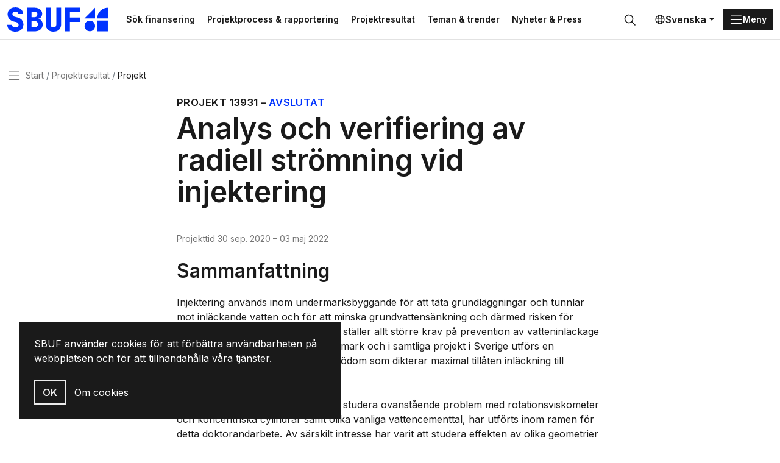

--- FILE ---
content_type: text/html; charset=utf-8
request_url: https://www.sbuf.se/projektresultat/projekt?id=3555aedc-f834-4d84-874f-125782a283e3
body_size: 6841
content:

<!DOCTYPE html>

<html lang="sv">

<head>
    

<meta charset="utf-8">
<meta name="viewport" content="width=device-width, initial-scale=1">
<title>Analys och verifiering av radiell str&#xF6;mning vid injektering | SBUF</title>
<meta http-equiv="Content-Language" content="sv">
<meta name="description" content="">
<meta name="owner" content="sbuf">
<meta property="url" content="https://www.sbuf.se/projektresultat/projekt?id=3555aedc-f834-4d84-874f-125782a283e3">
<meta property="copyright" content="sbuf">
<meta property="reply-to" content="info@sbuf.se">
<meta property="fb:page_id" content="">
<meta property="og:title" content="Analys och verifiering av radiell str&#xF6;mning vid injektering | SBUF">
<meta property="og:description" content="">
<meta property="og:type" content="website">
<meta property="og:email" content="info@sbuf.se">
<meta property="og:site_name" content="sbuf">
    <meta property="og:image" content="">

    <link rel="preconnect" href="https://fonts.googleapis.com">
<link rel="preconnect" crossorigin href="https://fonts.gstatic.com">
<link rel="apple-touch-icon" sizes="180x180" href="/assets/media/favicons/apple-touch-icon.png">
<link rel="icon" type="image/png" sizes="32x32" href="/assets/media/favicons/favicon-32x32.png">
<link rel="icon" type="image/png" sizes="16x16" href="/assets/media/favicons/favicon-16x16.png">
<link rel="mask-icon" color="#0033ff" href="/assets/media/favicons/safari-pinned-tab.svg">
<link rel="shortcut icon" href="/assets/media/favicons/favicon.ico">
<meta name="msapplication-TileColor" content="#ffffff">
<meta name="msapplication-config" content="~/assets/media/favicons/browserconfig.xml">
<meta name="theme-color" content="#ffffff">
    
    
        <link href='/assets/ui/main.7bb5a845.css' rel='stylesheet' media='all' type='text/css' />
    

<script defer data-domain="sbuf.se" src="https://plausible.io/js/plausible.js"></script>
<meta name="google-site-verification" content="xykgDKumafdE9GNphbsqAUDQsuoi5xwB1ZMtSIuAX0c" />    
    <script>
        window.culture = 'sv';
    </script>
</head>

<body id="body">

    
    <div class="visually-hidden-focusable overflow-hidden bg-light">
        <div class="container-xxl">
            <a href="#main-content" class="d-inline-flex py-2 my-2">
                <span>Gå direkt till huvudinnehållet</span>
            </a>
        </div>
    </div>
    <div class="site-wrapper">
        
<header class="site-header">
    <div class="container-xxl">
        <div class="d-flex justify-content-between align-items-center position-relative">
            

<a href="/" class="logo-lockup" aria-label="Svenska Byggbranschens Utvecklingsfond">
        <img src="/media/gs1cprc3/logo-sbuf-blue.svg" class="logo-brandmark" alt="" />
</a>
            <div class="search-header-wrapper">
                
    <div class="shortcuts">
            <a class="btn btn-ghost btn-sm" href="/projektprocess-rapportering/1-sok-finansiering" title="S&#xF6;k finansering">S&#xF6;k finansering</a>
            <a class="btn btn-ghost btn-sm" href="/projektprocess-rapportering" title="Projektprocess &amp; rapportering">Projektprocess &amp; rapportering</a>
            <a class="btn btn-ghost btn-sm" href="/projektresultat" title="Projektresultat">Projektresultat</a>
            <a class="btn btn-ghost btn-sm" href="/teman-trender" title="Teman &amp; trender">Teman &amp; trender</a>
            <a class="btn btn-ghost btn-sm" href="/nyheter-press" title="Nyheter &amp; Press">Nyheter &amp; Press</a>
    </div>

                

<div id="collapseSearch" class="search-header-outer collapse">
    <form action="/sok">
        <div class="search-header-inner">
            <input id="searchHeaderInput" name="query" type="search" class="form-control input-search" placeholder="S&#xF6;k&#x2026;" aria-label="S&#xF6;k&#x2026;" autofocus>
            <button type="submit" class="btn btn-search px-3">
                <svg class="icon icon-24">
                    <use xlink:href="#sprite-ic_fluent_search_24_regular"></use>
                </svg>
                <span class="visually-hidden">
                    S&#xF6;k
                </span>
            </button>
            <button type="button" class="btn px-3" data-bs-toggle="collapse" data-bs-target="#collapseSearch" aria-expanded="true" aria-controls="collapseSearch">
                <svg class="icon icon-24">
                    <use xlink:href="#sprite-ic_fluent_dismiss_circle_24_regular"></use>
                </svg>
                <span class="visually-hidden">
                    St&#xE4;ng
                </span>
            </button>
        </div>
    </form>
</div>
<button type="button" class="btn btn-search-toggle" data-bs-toggle="collapse" data-bs-target="#collapseSearch" onclick="document.getElementById('searchHeaderInput').focus();" aria-expanded="false" aria-controls="collapseSearch">
    <svg class=" icon icon-24">
        <use xlink:href="#sprite-ic_fluent_search_24_regular"></use>
    </svg>
    <span class="visually-hidden">
        S&#xF6;k
    </span>
</button>
            </div>
            <div class="d-none d-xl-block">
                
    <div class="dropdown">
        <button type="button" class="btn btn-language-picker dropdown-toggle" data-bs-toggle="dropdown" aria-expanded="false">
            <svg class="icon icon-18">
                <use xlink:href="#sprite-ic_fluent_globe_24_regular"></use>
            </svg>
            Svenska
        </button>
        <ul class="dropdown-menu dropdown-language-picker dropdown-menu-end">
                <li>
                    <a href="/en" class="dropdown-item" aria-label="English">
                        English
                    </a>
                </li>
        </ul>
    </div>

            </div>
            
<div class="nav-main-backdrop js-nav-main-toggle"></div>

<button type="button" class="btn-nav-main btn btn-dark btn-sm js-nav-main-toggle" aria-label="Menu">
    <svg class="icon">
        <use xlink:href="#sprite-ic_fluent_navigation_24_regular"></use>
    </svg>
    <span class="text-label">Meny</span>
</button>

<div class="nav-main-wrapper">
    <button type="button" class="btn-nav-main-close btn-close js-nav-main-toggle" aria-label="Stäng">
        <span class="visually-hidden">St&#xE4;ng</span>
    </button>
    <nav class="nav-main">
        <ul class="nav-main-section">
            <li class="nav-item">
                <a href="/" class="nav-link">
                    <span class="title">SBUF</span>
                </a>
            </li>
        </ul>
        

        <div class="nav-divider"></div>
        <ul class="nav-main-section">
                <li class="nav-item">
                    <a href="/projektprocess-rapportering" class="nav-link">
                        <span class="title">Projektprocess &amp; rapportering</span>
                    </a>
                        <a href="#sectionProjektprocessrapportering" class="nav-link-indicator collapsed" data-bs-toggle="collapse" role="button" aria-expanded="false" aria-controls="collapseNav">
                            <svg class="icon icon-24">
                                <use xlink:href="#sprite-ic_fluent_chevron_down_24_regular"></use>
                            </svg>
                        </a>
                        <ul class="nav-main-sub collapse " id="sectionProjektprocessrapportering">
                                <li class="nav-item">
                                    <a href="/projektprocess-rapportering/1-sok-finansiering" class="nav-link">
                                        <span class="title">1. S&#xF6;k finansiering</span>
                                    </a>
                                </li>
                                <li class="nav-item">
                                    <a href="/projektprocess-rapportering/2-beslut-om-bidrag" class="nav-link">
                                        <span class="title">2. Beslut om bidrag</span>
                                    </a>
                                </li>
                                <li class="nav-item">
                                    <a href="/projektprocess-rapportering/3-pagaende-projekt" class="nav-link">
                                        <span class="title">3. P&#xE5;g&#xE5;ende projekt</span>
                                    </a>
                                </li>
                                <li class="nav-item">
                                    <a href="/projektprocess-rapportering/4-skriva-slutrapport" class="nav-link">
                                        <span class="title">4. Skriva slutrapport</span>
                                    </a>
                                </li>
                                <li class="nav-item">
                                    <a href="/projektprocess-rapportering/5-lamna-in-slutrapport" class="nav-link">
                                        <span class="title">5. L&#xE4;mna in slutrapport</span>
                                    </a>
                                </li>
                                <li class="nav-item">
                                    <a href="/projektprocess-rapportering/6-godkannande-slutrapport" class="nav-link">
                                        <span class="title">6. Godk&#xE4;nnande slutrapport</span>
                                    </a>
                                </li>
                        </ul>
                </li>
                <li class="nav-item">
                    <a href="/projektresultat" class="nav-link">
                        <span class="title">Projektresultat</span>
                    </a>
                </li>
                <li class="nav-item">
                    <a href="/nyheter-press" class="nav-link">
                        <span class="title">Nyheter &amp; Press</span>
                    </a>
                        <a href="#sectionNyheterPress" class="nav-link-indicator collapsed" data-bs-toggle="collapse" role="button" aria-expanded="false" aria-controls="collapseNav">
                            <svg class="icon icon-24">
                                <use xlink:href="#sprite-ic_fluent_chevron_down_24_regular"></use>
                            </svg>
                        </a>
                        <ul class="nav-main-sub collapse " id="sectionNyheterPress">
                                <li class="nav-item">
                                    <a href="/nyheter-press/publicerat" class="nav-link">
                                        <span class="title">Publicerat</span>
                                    </a>
                                </li>
                                <li class="nav-item">
                                    <a href="/nyheter-press/nyhetsbrevet" class="nav-link">
                                        <span class="title">Nyhetsbrevet</span>
                                    </a>
                                </li>
                                <li class="nav-item">
                                    <a href="/nyheter-press/pressmaterial" class="nav-link">
                                        <span class="title">Pressmaterial</span>
                                    </a>
                                </li>
                        </ul>
                </li>
                <li class="nav-item">
                    <a href="/teman-trender" class="nav-link">
                        <span class="title">Teman &amp; trender</span>
                    </a>
                        <a href="#sectionTemantrender" class="nav-link-indicator collapsed" data-bs-toggle="collapse" role="button" aria-expanded="false" aria-controls="collapseNav">
                            <svg class="icon icon-24">
                                <use xlink:href="#sprite-ic_fluent_chevron_down_24_regular"></use>
                            </svg>
                        </a>
                        <ul class="nav-main-sub collapse " id="sectionTemantrender">
                                <li class="nav-item">
                                    <a href="/teman-trender/fokusomraden" class="nav-link">
                                        <span class="title">Fokusomr&#xE5;den</span>
                                    </a>
                                </li>
                                <li class="nav-item">
                                    <a href="/teman-trender/arets-innovation" class="nav-link">
                                        <span class="title">&#xC5;rets innovation</span>
                                    </a>
                                </li>
                                <li class="nav-item">
                                    <a href="/teman-trender/omvarldsrapporter" class="nav-link">
                                        <span class="title">Omv&#xE4;rldsrapporter</span>
                                    </a>
                                </li>
                                <li class="nav-item">
                                    <a href="/teman-trender/digitalisering" class="nav-link">
                                        <span class="title">Digitalisering</span>
                                    </a>
                                </li>
                                <li class="nav-item">
                                    <a href="/teman-trender/forskning-naringsliv" class="nav-link">
                                        <span class="title">Forskning &amp; n&#xE4;ringsliv</span>
                                    </a>
                                </li>
                                <li class="nav-item">
                                    <a href="/teman-trender/bygg-kompetens" class="nav-link">
                                        <span class="title">Bygg kompetens</span>
                                    </a>
                                </li>
                                <li class="nav-item">
                                    <a href="/teman-trender/sbuf-40-ar" class="nav-link">
                                        <span class="title">SBUF 40 &#xE5;r</span>
                                    </a>
                                </li>
                                <li class="nav-item">
                                    <a href="/teman-trender/trendspaning" class="nav-link">
                                        <span class="title">Trendspaning</span>
                                    </a>
                                </li>
                        </ul>
                </li>
                <li class="nav-item">
                    <a href="/kontakt" class="nav-link">
                        <span class="title">Kontakt</span>
                    </a>
                </li>
                <li class="nav-item">
                    <a href="/om-sbuf" class="nav-link">
                        <span class="title">Om SBUF</span>
                    </a>
                        <a href="#sectionOmSBUF" class="nav-link-indicator collapsed" data-bs-toggle="collapse" role="button" aria-expanded="false" aria-controls="collapseNav">
                            <svg class="icon icon-24">
                                <use xlink:href="#sprite-ic_fluent_chevron_down_24_regular"></use>
                            </svg>
                        </a>
                        <ul class="nav-main-sub collapse " id="sectionOmSBUF">
                                <li class="nav-item">
                                    <a href="/om-sbuf/uppdragsgivare" class="nav-link">
                                        <span class="title">Uppdragsgivare</span>
                                    </a>
                                </li>
                                <li class="nav-item">
                                    <a href="/om-sbuf/finansering-arbetssatt" class="nav-link">
                                        <span class="title">Finansering &amp; arbetss&#xE4;tt</span>
                                    </a>
                                </li>
                                <li class="nav-item">
                                    <a href="/om-sbuf/organisation-stadgar" class="nav-link">
                                        <span class="title">Organisation &amp; stadgar</span>
                                    </a>
                                </li>
                                <li class="nav-item">
                                    <a href="/om-sbuf/rapporter-arsskrifter" class="nav-link">
                                        <span class="title">Rapporter &amp; &#xE5;rsskrifter</span>
                                    </a>
                                </li>
                                <li class="nav-item">
                                    <a href="/om-sbuf/integritet" class="nav-link">
                                        <span class="title">Integritet</span>
                                    </a>
                                </li>
                        </ul>
                </li>
                <li class="nav-item">
                    <a href="/mina-sidor" class="nav-link">
                        <span class="title">Mina sidor</span>
                    </a>
                </li>
        </ul>
        <div class="d-xl-none">
            <div class="nav-divider"></div>
            
    <div class="dropdown">
        <button type="button" class="btn btn-language-picker dropdown-toggle" data-bs-toggle="dropdown" aria-expanded="false">
            <svg class="icon icon-18">
                <use xlink:href="#sprite-ic_fluent_globe_24_regular"></use>
            </svg>
            Svenska
        </button>
        <ul class="dropdown-menu dropdown-language-picker dropdown-menu-end">
                <li>
                    <a href="/en" class="dropdown-item" aria-label="English">
                        English
                    </a>
                </li>
        </ul>
    </div>

        </div>
    </nav>
</div>
        </div>
    </div>
</header>
        <main id="main-content" class="main-content">
            
    <nav class="nav-breadcrumb" aria-label="breadcrumb">
        <div class="container-xxl">
            <div class="row">
                <div class="col-lg-10 col-xl-8">
                    <div class="d-flex align-items-center">
                        <button type="button" class="btn-nav-breadcrumb btn-none js-nav-main-toggle">
                            <svg class="icon">
                                <use xlink:href="#sprite-ic_fluent_navigation_24_regular"></use>
                            </svg>
                            <span class="visually-hidden">Meny</span>
                        </button>
                        <ol class="breadcrumb">
                                <li class="breadcrumb-item" title="Start">
                                    <a href="/">Start</a>
                                </li>
                                <li class="breadcrumb-item" title="Projektresultat">
                                    <a href="/projektresultat">Projektresultat</a>
                                </li>
                            <li class="breadcrumb-item active" title="Projekt">
                                <span class="text-label">Projekt</span>
                            </li>
                        </ol>
                    </div>
                </div>
            </div>
        </div>
    </nav>

            <div class="container-xxl">
                

    

<article class="read-width">
    <header>
        <h1 class="page-title">
            <span class="kicker">
                <span class="text-label">Projekt</span>
                <span>13931</span>
                <span>&ndash;</span>
                        <a href="/sok?refinementList%5BStatus%5D%5B0%5D=Avslutat" data-search=""
                           data-search-projectstatus="Avslutat"
                           class="label label-default case-status-3 ml-2">
                            Avslutat
                        </a>

            </span>
            Analys och verifiering av radiell str&#xF6;mning vid injektering
        </h1>

        <p class="meta">
                    <span>Projekttid</span>
                    <time title="Projektstart">30 sep. 2020</time>
                    <span>&ndash;</span>
                    <time title="Projektslut">03 maj 2022</time>
        </p>
    </header>
    
    
        <section>
            <h2>Sammanfattning</h2>
            <div>
Injektering används inom undermarksbyggande för att täta grundläggningar och tunnlar mot inläckande vatten och för att minska grundvattensänkning och därmed risken för sättningar. Nya infrastrukturprojekt ställer allt större krav på prevention av vatteninläckage i tunnlar och konstruktioner under mark och i samtliga projekt i Sverige utförs en miljöprövning med resulterande miljödom som dikterar maximal tillåten inläckning till anläggningen. <br><br>En systematisk mätprocedur för att studera ovanstående problem med rotationsviskometer och koncentriska cylindrar samt olika vanliga vattencementtal, har utförts inom ramen för detta doktorandarbete. Av särskilt intresse har varit att studera effekten av olika geometrier och tidsintervallet mellan mätningarna, inklusive den instabila delen av flödeskurvan då deformationshastigheten är lägre än ett kritiskt värde. Denna del av kurvan har i litteraturen beskrivits som karakteristisk för tixotropa<br>suspensioner, som t.ex. cementbaserade injekteringsmedel. <br><br>Ett annat fokus i doktorandarbetet har varit att studera icke-Newtonska<br>modellvätskors (Carbopol) radiella strömning mellan parallella plattor. De utförda mätningarna med tre olika öppningar mellan plattorna samt tre olika värden på det<br>konstanta flödet, visar på en distinkt plugg som är ett resultat av vätskans<br>flytgräns samt glidning i gränsskiktet mellan vätskan och plattornas fasta<br>begränsningsytor.
            </div>
        </section>
        <hr class="my-7"/>

        <section>
            <h2>Fördjupningsmaterial</h2>
                <h5>Slutrapport</h5>
                <ul class="list-unstyled">
                        <li>
                            
<a class="d-flex gap-2" href="https://vpp.sbuf.se/Public/Documents/ProjectDocuments/3555aedc-f834-4d84-874f-125782a283e3/FinalReport/SBUF 13686_13931_Slutrapport - PROCESS OCH KVALITETSKONTROLL AV INJEKTERING_LowRes.pdf" title="SBUF 13686_13931_Slutrapport - PROCESS OCH KVALITETSKONTROLL AV INJEKTERING_LowRes.pdf">
        <svg class="icon icon-24">
            <use xlink:href="#sprite-ic_fluent_document_pdf_24_regular"></use>
        </svg>
    <span class="text-break">
        SBUF 13686_13931_Slutrapport - PROCESS OCH KVALITETSKONTROLL AV INJEKTERING_LowRes.pdf

                (3,17 MB)
                </span>
</a>
                        </li>
                </ul>




        </section>
        <hr class="my-7"/>

    <section>
            <h5>Projektansvarig</h5>
            <ul>
                <li>
                    <span class="fw-bold">Skanska Sverige AB</span>
                </li>
            </ul>
            <h5>Projektledare</h5>
            <ul>
                <li>
                    <span class="list-comma fw-bold">Ulf H&#xE5;kansson</span>
                        <span class="list-comma">
                            <a href="mailto:ulf.hakansson@skanska.se">ulf.hakansson@skanska.se</a>
                        </span>
                </li>
            </ul>

            <h5>Relaterade projekt</h5>
            <ul>
                    <li>
                        <a href="/projektresultat/projekt?id=995ac371-1310-4838-ab81-5f307aeed76d">Process och kvalitetskontroll av injektering</a>
                    </li>
                    <li>
                        <a href="/projektresultat/projekt?id=81ac54f9-a4e1-4d45-9cb3-f7ee874a121c">Binghamplug vid injektering i berg</a>
                    </li>
            </ul>

        <div class="topic-container">
            


        </div>
    </section>
</article>

            </div>
        </main>
        
<footer class="site-footer">
    <div class="container-xxl vstack row-gap-8">
        <div class="row row-gap-8">
            <div class="col-lg-6">
                
<a href="/" class="logo-lockup">
        <img src="/media/gs1cprc3/logo-sbuf-blue.svg" class="logo-brandmark" alt="" />
    <span class="logo-wordmark">
        <span class="item">Svenska</span>
        <span class="item">Byggbranschens</span>
        <span class="item">Utvecklingsfond</span>
    </span>
</a>
                <p>Stödjer forskning &amp; utveckling som leder till praktisk handling</p>
            </div>
                    <div class="col-sm-4 col-lg-2">
                        
<nav class="nav nav-footer">
    <div class="nav-footer-heading"></div>
            <a href="/projektprocess-rapportering/1-sok-finansiering" class="nav-link" aria-label="S&#xF6;k finansiering" title="S&#xF6;k finansiering">S&#xF6;k finansiering</a>
            <a href="/projektresultat" class="nav-link" aria-label="Projektresultat" title="Projektresultat">Projektresultat</a>
            <a href="/nyheter-press/nyhetsbrevet" class="nav-link" aria-label="Nyhetsbrev" title="Nyhetsbrev">Nyhetsbrev</a>
</nav>
                    </div>
                    <div class="col-sm-4 col-lg-2">
                        
<nav class="nav nav-footer">
    <div class="nav-footer-heading"></div>
            <a href="/om-sbuf" class="nav-link" aria-label="Om SBUF" title="Om SBUF">Om SBUF</a>
            <a href="/kontakt" class="nav-link" aria-label="Kontakt" title="Kontakt">Kontakt</a>
            <a href="/om-sbuf/integritet" class="nav-link" aria-label="Integritet" title="Integritet">Integritet</a>
</nav>
                    </div>
                    <div class="col-sm-4 col-lg-2">
                        
<nav class="nav nav-footer">
    <div class="nav-footer-heading"></div>
            <a href="/mina-sidor" class="nav-link" aria-label="Mina sidor" title="Mina sidor">Mina sidor</a>
            <a href="https://app.sbuf.se/" class="nav-link" aria-label="Logga in" title="Logga in">Logga in</a>
            <a href="https://app.sbuf.se/konto/skapa-konto" class="nav-link" aria-label="Skapa konto" title="Skapa konto">Skapa konto</a>
</nav>
                    </div>
        </div>
    </div>
</footer>
    </div>
    
<div class="react-component" data-component="CookieNotification" data-props='{&#xD;&#xA;  &quot;body&quot;: &quot;&lt;p&gt;SBUF anv&#xE4;nder cookies f&#xF6;r att f&#xF6;rb&#xE4;ttra anv&#xE4;ndbarheten p&#xE5; webbplatsen och f&#xF6;r att tillhandah&#xE5;lla v&#xE5;ra tj&#xE4;nster.&lt;/p&gt;&quot;,&#xD;&#xA;  &quot;link&quot;: {&#xD;&#xA;    &quot;name&quot;: &quot;Om cookies&quot;,&#xD;&#xA;    &quot;url&quot;: &quot;/om-sbuf/integritet/om-cookies&quot;,&#xD;&#xA;    &quot;target&quot;: null&#xD;&#xA;  }&#xD;&#xA;}'></div>
    
        <script type='module' defer src='/assets/ui/plugins.35ddbafa.js'></script>
        <script type='module' defer src='/assets/ui/main.22755d5b.js'></script>
    
    
</body>

</html>

--- FILE ---
content_type: text/javascript
request_url: https://www.sbuf.se/assets/ui/main.22755d5b.js
body_size: 163868
content:
var AS=Object.defineProperty;var $S=(e,t,r)=>t in e?AS(e,t,{enumerable:!0,configurable:!0,writable:!0,value:r}):e[t]=r;var Gd=(e,t,r)=>($S(e,typeof t!="symbol"?t+"":t,r),r);var DS=typeof globalThis!="undefined"?globalThis:typeof window!="undefined"?window:typeof global!="undefined"?global:typeof self!="undefined"?self:{};function LS(e){if(e.__esModule)return e;var t=Object.defineProperty({},"__esModule",{value:!0});return Object.keys(e).forEach(function(r){var n=Object.getOwnPropertyDescriptor(e,r);Object.defineProperty(t,r,n.get?n:{enumerable:!0,get:function(){return e[r]}})}),t}var ve={exports:{}},be={};/*
object-assign
(c) Sindre Sorhus
@license MIT
*/var Yd=Object.getOwnPropertySymbols,MS=Object.prototype.hasOwnProperty,VS=Object.prototype.propertyIsEnumerable;function US(e){if(e==null)throw new TypeError("Object.assign cannot be called with null or undefined");return Object(e)}function HS(){try{if(!Object.assign)return!1;var e=new String("abc");if(e[5]="de",Object.getOwnPropertyNames(e)[0]==="5")return!1;for(var t={},r=0;r<10;r++)t["_"+String.fromCharCode(r)]=r;var n=Object.getOwnPropertyNames(t).map(function(a){return t[a]});if(n.join("")!=="0123456789")return!1;var i={};return"abcdefghijklmnopqrst".split("").forEach(function(a){i[a]=a}),Object.keys(Object.assign({},i)).join("")==="abcdefghijklmnopqrst"}catch{return!1}}var Zm=HS()?Object.assign:function(e,t){for(var r,n=US(e),i,a=1;a<arguments.length;a++){r=Object(arguments[a]);for(var o in r)MS.call(r,o)&&(n[o]=r[o]);if(Yd){i=Yd(r);for(var s=0;s<i.length;s++)VS.call(r,i[s])&&(n[i[s]]=r[i[s]])}}return n};/** @license React v17.0.2
 * react.production.min.js
 *
 * Copyright (c) Facebook, Inc. and its affiliates.
 *
 * This source code is licensed under the MIT license found in the
 * LICENSE file in the root directory of this source tree.
 */var nf=Zm,mi=60103,ey=60106;be.Fragment=60107;be.StrictMode=60108;be.Profiler=60114;var ty=60109,ry=60110,ny=60112;be.Suspense=60113;var iy=60115,ay=60116;if(typeof Symbol=="function"&&Symbol.for){var It=Symbol.for;mi=It("react.element"),ey=It("react.portal"),be.Fragment=It("react.fragment"),be.StrictMode=It("react.strict_mode"),be.Profiler=It("react.profiler"),ty=It("react.provider"),ry=It("react.context"),ny=It("react.forward_ref"),be.Suspense=It("react.suspense"),iy=It("react.memo"),ay=It("react.lazy")}var Jd=typeof Symbol=="function"&&Symbol.iterator;function qS(e){return e===null||typeof e!="object"?null:(e=Jd&&e[Jd]||e["@@iterator"],typeof e=="function"?e:null)}function Qa(e){for(var t="https://reactjs.org/docs/error-decoder.html?invariant="+e,r=1;r<arguments.length;r++)t+="&args[]="+encodeURIComponent(arguments[r]);return"Minified React error #"+e+"; visit "+t+" for the full message or use the non-minified dev environment for full errors and additional helpful warnings."}var oy={isMounted:function(){return!1},enqueueForceUpdate:function(){},enqueueReplaceState:function(){},enqueueSetState:function(){}},sy={};function yi(e,t,r){this.props=e,this.context=t,this.refs=sy,this.updater=r||oy}yi.prototype.isReactComponent={};yi.prototype.setState=function(e,t){if(typeof e!="object"&&typeof e!="function"&&e!=null)throw Error(Qa(85));this.updater.enqueueSetState(this,e,t,"setState")};yi.prototype.forceUpdate=function(e){this.updater.enqueueForceUpdate(this,e,"forceUpdate")};function uy(){}uy.prototype=yi.prototype;function af(e,t,r){this.props=e,this.context=t,this.refs=sy,this.updater=r||oy}var of=af.prototype=new uy;of.constructor=af;nf(of,yi.prototype);of.isPureReactComponent=!0;var sf={current:null},ly=Object.prototype.hasOwnProperty,cy={key:!0,ref:!0,__self:!0,__source:!0};function fy(e,t,r){var n,i={},a=null,o=null;if(t!=null)for(n in t.ref!==void 0&&(o=t.ref),t.key!==void 0&&(a=""+t.key),t)ly.call(t,n)&&!cy.hasOwnProperty(n)&&(i[n]=t[n]);var s=arguments.length-2;if(s===1)i.children=r;else if(1<s){for(var u=Array(s),l=0;l<s;l++)u[l]=arguments[l+2];i.children=u}if(e&&e.defaultProps)for(n in s=e.defaultProps,s)i[n]===void 0&&(i[n]=s[n]);return{$$typeof:mi,type:e,key:a,ref:o,props:i,_owner:sf.current}}function QS(e,t){return{$$typeof:mi,type:e.type,key:t,ref:e.ref,props:e.props,_owner:e._owner}}function uf(e){return typeof e=="object"&&e!==null&&e.$$typeof===mi}function BS(e){var t={"=":"=0",":":"=2"};return"$"+e.replace(/[=:]/g,function(r){return t[r]})}var Xd=/\/+/g;function Tu(e,t){return typeof e=="object"&&e!==null&&e.key!=null?BS(""+e.key):t.toString(36)}function jo(e,t,r,n,i){var a=typeof e;(a==="undefined"||a==="boolean")&&(e=null);var o=!1;if(e===null)o=!0;else switch(a){case"string":case"number":o=!0;break;case"object":switch(e.$$typeof){case mi:case ey:o=!0}}if(o)return o=e,i=i(o),e=n===""?"."+Tu(o,0):n,Array.isArray(i)?(r="",e!=null&&(r=e.replace(Xd,"$&/")+"/"),jo(i,t,r,"",function(l){return l})):i!=null&&(uf(i)&&(i=QS(i,r+(!i.key||o&&o.key===i.key?"":(""+i.key).replace(Xd,"$&/")+"/")+e)),t.push(i)),1;if(o=0,n=n===""?".":n+":",Array.isArray(e))for(var s=0;s<e.length;s++){a=e[s];var u=n+Tu(a,s);o+=jo(a,t,r,u,i)}else if(u=qS(e),typeof u=="function")for(e=u.call(e),s=0;!(a=e.next()).done;)a=a.value,u=n+Tu(a,s++),o+=jo(a,t,r,u,i);else if(a==="object")throw t=""+e,Error(Qa(31,t==="[object Object]"?"object with keys {"+Object.keys(e).join(", ")+"}":t));return o}function lo(e,t,r){if(e==null)return e;var n=[],i=0;return jo(e,n,"","",function(a){return t.call(r,a,i++)}),n}function zS(e){if(e._status===-1){var t=e._result;t=t(),e._status=0,e._result=t,t.then(function(r){e._status===0&&(r=r.default,e._status=1,e._result=r)},function(r){e._status===0&&(e._status=2,e._result=r)})}if(e._status===1)return e._result;throw e._result}var dy={current:null};function ur(){var e=dy.current;if(e===null)throw Error(Qa(321));return e}var WS={ReactCurrentDispatcher:dy,ReactCurrentBatchConfig:{transition:0},ReactCurrentOwner:sf,IsSomeRendererActing:{current:!1},assign:nf};be.Children={map:lo,forEach:function(e,t,r){lo(e,function(){t.apply(this,arguments)},r)},count:function(e){var t=0;return lo(e,function(){t++}),t},toArray:function(e){return lo(e,function(t){return t})||[]},only:function(e){if(!uf(e))throw Error(Qa(143));return e}};be.Component=yi;be.PureComponent=af;be.__SECRET_INTERNALS_DO_NOT_USE_OR_YOU_WILL_BE_FIRED=WS;be.cloneElement=function(e,t,r){if(e==null)throw Error(Qa(267,e));var n=nf({},e.props),i=e.key,a=e.ref,o=e._owner;if(t!=null){if(t.ref!==void 0&&(a=t.ref,o=sf.current),t.key!==void 0&&(i=""+t.key),e.type&&e.type.defaultProps)var s=e.type.defaultProps;for(u in t)ly.call(t,u)&&!cy.hasOwnProperty(u)&&(n[u]=t[u]===void 0&&s!==void 0?s[u]:t[u])}var u=arguments.length-2;if(u===1)n.children=r;else if(1<u){s=Array(u);for(var l=0;l<u;l++)s[l]=arguments[l+2];n.children=s}return{$$typeof:mi,type:e.type,key:i,ref:a,props:n,_owner:o}};be.createContext=function(e,t){return t===void 0&&(t=null),e={$$typeof:ry,_calculateChangedBits:t,_currentValue:e,_currentValue2:e,_threadCount:0,Provider:null,Consumer:null},e.Provider={$$typeof:ty,_context:e},e.Consumer=e};be.createElement=fy;be.createFactory=function(e){var t=fy.bind(null,e);return t.type=e,t};be.createRef=function(){return{current:null}};be.forwardRef=function(e){return{$$typeof:ny,render:e}};be.isValidElement=uf;be.lazy=function(e){return{$$typeof:ay,_payload:{_status:-1,_result:e},_init:zS}};be.memo=function(e,t){return{$$typeof:iy,type:e,compare:t===void 0?null:t}};be.useCallback=function(e,t){return ur().useCallback(e,t)};be.useContext=function(e,t){return ur().useContext(e,t)};be.useDebugValue=function(){};be.useEffect=function(e,t){return ur().useEffect(e,t)};be.useImperativeHandle=function(e,t,r){return ur().useImperativeHandle(e,t,r)};be.useLayoutEffect=function(e,t){return ur().useLayoutEffect(e,t)};be.useMemo=function(e,t){return ur().useMemo(e,t)};be.useReducer=function(e,t,r){return ur().useReducer(e,t,r)};be.useRef=function(e){return ur().useRef(e)};be.useState=function(e){return ur().useState(e)};be.version="17.0.2";ve.exports=be;var N=ve.exports,py={exports:{}},Ct={},hy={exports:{}},my={};/** @license React v0.20.2
 * scheduler.production.min.js
 *
 * Copyright (c) Facebook, Inc. and its affiliates.
 *
 * This source code is licensed under the MIT license found in the
 * LICENSE file in the root directory of this source tree.
 */(function(e){var t,r,n,i;if(typeof performance=="object"&&typeof performance.now=="function"){var a=performance;e.unstable_now=function(){return a.now()}}else{var o=Date,s=o.now();e.unstable_now=function(){return o.now()-s}}if(typeof window=="undefined"||typeof MessageChannel!="function"){var u=null,l=null,c=function(){if(u!==null)try{var j=e.unstable_now();u(!0,j),u=null}catch(L){throw setTimeout(c,0),L}};t=function(j){u!==null?setTimeout(t,0,j):(u=j,setTimeout(c,0))},r=function(j,L){l=setTimeout(j,L)},n=function(){clearTimeout(l)},e.unstable_shouldYield=function(){return!1},i=e.unstable_forceFrameRate=function(){}}else{var v=window.setTimeout,f=window.clearTimeout;if(typeof console!="undefined"){var p=window.cancelAnimationFrame;typeof window.requestAnimationFrame!="function"&&console.error("This browser doesn't support requestAnimationFrame. Make sure that you load a polyfill in older browsers. https://reactjs.org/link/react-polyfills"),typeof p!="function"&&console.error("This browser doesn't support cancelAnimationFrame. Make sure that you load a polyfill in older browsers. https://reactjs.org/link/react-polyfills")}var w=!1,_=null,m=-1,h=5,y=0;e.unstable_shouldYield=function(){return e.unstable_now()>=y},i=function(){},e.unstable_forceFrameRate=function(j){0>j||125<j?console.error("forceFrameRate takes a positive int between 0 and 125, forcing frame rates higher than 125 fps is not supported"):h=0<j?Math.floor(1e3/j):5};var b=new MessageChannel,R=b.port2;b.port1.onmessage=function(){if(_!==null){var j=e.unstable_now();y=j+h;try{_(!0,j)?R.postMessage(null):(w=!1,_=null)}catch(L){throw R.postMessage(null),L}}else w=!1},t=function(j){_=j,w||(w=!0,R.postMessage(null))},r=function(j,L){m=v(function(){j(e.unstable_now())},L)},n=function(){f(m),m=-1}}function I(j,L){var X=j.length;j.push(L);e:for(;;){var ye=X-1>>>1,Pe=j[ye];if(Pe!==void 0&&0<J(Pe,L))j[ye]=L,j[X]=Pe,X=ye;else break e}}function C(j){return j=j[0],j===void 0?null:j}function B(j){var L=j[0];if(L!==void 0){var X=j.pop();if(X!==L){j[0]=X;e:for(var ye=0,Pe=j.length;ye<Pe;){var vt=2*(ye+1)-1,gt=j[vt],Pt=vt+1,kt=j[Pt];if(gt!==void 0&&0>J(gt,X))kt!==void 0&&0>J(kt,gt)?(j[ye]=kt,j[Pt]=X,ye=Pt):(j[ye]=gt,j[vt]=X,ye=vt);else if(kt!==void 0&&0>J(kt,X))j[ye]=kt,j[Pt]=X,ye=Pt;else break e}}return L}return null}function J(j,L){var X=j.sortIndex-L.sortIndex;return X!==0?X:j.id-L.id}var M=[],$=[],V=1,W=null,U=3,ae=!1,de=!1,le=!1;function H(j){for(var L=C($);L!==null;){if(L.callback===null)B($);else if(L.startTime<=j)B($),L.sortIndex=L.expirationTime,I(M,L);else break;L=C($)}}function te(j){if(le=!1,H(j),!de)if(C(M)!==null)de=!0,t(se);else{var L=C($);L!==null&&r(te,L.startTime-j)}}function se(j,L){de=!1,le&&(le=!1,n()),ae=!0;var X=U;try{for(H(L),W=C(M);W!==null&&(!(W.expirationTime>L)||j&&!e.unstable_shouldYield());){var ye=W.callback;if(typeof ye=="function"){W.callback=null,U=W.priorityLevel;var Pe=ye(W.expirationTime<=L);L=e.unstable_now(),typeof Pe=="function"?W.callback=Pe:W===C(M)&&B(M),H(L)}else B(M);W=C(M)}if(W!==null)var vt=!0;else{var gt=C($);gt!==null&&r(te,gt.startTime-L),vt=!1}return vt}finally{W=null,U=X,ae=!1}}var ue=i;e.unstable_IdlePriority=5,e.unstable_ImmediatePriority=1,e.unstable_LowPriority=4,e.unstable_NormalPriority=3,e.unstable_Profiling=null,e.unstable_UserBlockingPriority=2,e.unstable_cancelCallback=function(j){j.callback=null},e.unstable_continueExecution=function(){de||ae||(de=!0,t(se))},e.unstable_getCurrentPriorityLevel=function(){return U},e.unstable_getFirstCallbackNode=function(){return C(M)},e.unstable_next=function(j){switch(U){case 1:case 2:case 3:var L=3;break;default:L=U}var X=U;U=L;try{return j()}finally{U=X}},e.unstable_pauseExecution=function(){},e.unstable_requestPaint=ue,e.unstable_runWithPriority=function(j,L){switch(j){case 1:case 2:case 3:case 4:case 5:break;default:j=3}var X=U;U=j;try{return L()}finally{U=X}},e.unstable_scheduleCallback=function(j,L,X){var ye=e.unstable_now();switch(typeof X=="object"&&X!==null?(X=X.delay,X=typeof X=="number"&&0<X?ye+X:ye):X=ye,j){case 1:var Pe=-1;break;case 2:Pe=250;break;case 5:Pe=1073741823;break;case 4:Pe=1e4;break;default:Pe=5e3}return Pe=X+Pe,j={id:V++,callback:L,priorityLevel:j,startTime:X,expirationTime:Pe,sortIndex:-1},X>ye?(j.sortIndex=X,I($,j),C(M)===null&&j===C($)&&(le?n():le=!0,r(te,X-ye))):(j.sortIndex=Pe,I(M,j),de||ae||(de=!0,t(se))),j},e.unstable_wrapCallback=function(j){var L=U;return function(){var X=U;U=L;try{return j.apply(this,arguments)}finally{U=X}}}})(my);hy.exports=my;/** @license React v17.0.2
 * react-dom.production.min.js
 *
 * Copyright (c) Facebook, Inc. and its affiliates.
 *
 * This source code is licensed under the MIT license found in the
 * LICENSE file in the root directory of this source tree.
 */var Js=ve.exports,Ce=Zm,ze=hy.exports;function Q(e){for(var t="https://reactjs.org/docs/error-decoder.html?invariant="+e,r=1;r<arguments.length;r++)t+="&args[]="+encodeURIComponent(arguments[r]);return"Minified React error #"+e+"; visit "+t+" for the full message or use the non-minified dev environment for full errors and additional helpful warnings."}if(!Js)throw Error(Q(227));var yy=new Set,ga={};function cn(e,t){Bn(e,t),Bn(e+"Capture",t)}function Bn(e,t){for(ga[e]=t,e=0;e<t.length;e++)yy.add(t[e])}var or=!(typeof window=="undefined"||typeof window.document=="undefined"||typeof window.document.createElement=="undefined"),KS=/^[:A-Z_a-z\u00C0-\u00D6\u00D8-\u00F6\u00F8-\u02FF\u0370-\u037D\u037F-\u1FFF\u200C-\u200D\u2070-\u218F\u2C00-\u2FEF\u3001-\uD7FF\uF900-\uFDCF\uFDF0-\uFFFD][:A-Z_a-z\u00C0-\u00D6\u00D8-\u00F6\u00F8-\u02FF\u0370-\u037D\u037F-\u1FFF\u200C-\u200D\u2070-\u218F\u2C00-\u2FEF\u3001-\uD7FF\uF900-\uFDCF\uFDF0-\uFFFD\-.0-9\u00B7\u0300-\u036F\u203F-\u2040]*$/,Zd=Object.prototype.hasOwnProperty,ep={},tp={};function GS(e){return Zd.call(tp,e)?!0:Zd.call(ep,e)?!1:KS.test(e)?tp[e]=!0:(ep[e]=!0,!1)}function YS(e,t,r,n){if(r!==null&&r.type===0)return!1;switch(typeof t){case"function":case"symbol":return!0;case"boolean":return n?!1:r!==null?!r.acceptsBooleans:(e=e.toLowerCase().slice(0,5),e!=="data-"&&e!=="aria-");default:return!1}}function JS(e,t,r,n){if(t===null||typeof t=="undefined"||YS(e,t,r,n))return!0;if(n)return!1;if(r!==null)switch(r.type){case 3:return!t;case 4:return t===!1;case 5:return isNaN(t);case 6:return isNaN(t)||1>t}return!1}function ut(e,t,r,n,i,a,o){this.acceptsBooleans=t===2||t===3||t===4,this.attributeName=n,this.attributeNamespace=i,this.mustUseProperty=r,this.propertyName=e,this.type=t,this.sanitizeURL=a,this.removeEmptyString=o}var Ye={};"children dangerouslySetInnerHTML defaultValue defaultChecked innerHTML suppressContentEditableWarning suppressHydrationWarning style".split(" ").forEach(function(e){Ye[e]=new ut(e,0,!1,e,null,!1,!1)});[["acceptCharset","accept-charset"],["className","class"],["htmlFor","for"],["httpEquiv","http-equiv"]].forEach(function(e){var t=e[0];Ye[t]=new ut(t,1,!1,e[1],null,!1,!1)});["contentEditable","draggable","spellCheck","value"].forEach(function(e){Ye[e]=new ut(e,2,!1,e.toLowerCase(),null,!1,!1)});["autoReverse","externalResourcesRequired","focusable","preserveAlpha"].forEach(function(e){Ye[e]=new ut(e,2,!1,e,null,!1,!1)});"allowFullScreen async autoFocus autoPlay controls default defer disabled disablePictureInPicture disableRemotePlayback formNoValidate hidden loop noModule noValidate open playsInline readOnly required reversed scoped seamless itemScope".split(" ").forEach(function(e){Ye[e]=new ut(e,3,!1,e.toLowerCase(),null,!1,!1)});["checked","multiple","muted","selected"].forEach(function(e){Ye[e]=new ut(e,3,!0,e,null,!1,!1)});["capture","download"].forEach(function(e){Ye[e]=new ut(e,4,!1,e,null,!1,!1)});["cols","rows","size","span"].forEach(function(e){Ye[e]=new ut(e,6,!1,e,null,!1,!1)});["rowSpan","start"].forEach(function(e){Ye[e]=new ut(e,5,!1,e.toLowerCase(),null,!1,!1)});var lf=/[\-:]([a-z])/g;function cf(e){return e[1].toUpperCase()}"accent-height alignment-baseline arabic-form baseline-shift cap-height clip-path clip-rule color-interpolation color-interpolation-filters color-profile color-rendering dominant-baseline enable-background fill-opacity fill-rule flood-color flood-opacity font-family font-size font-size-adjust font-stretch font-style font-variant font-weight glyph-name glyph-orientation-horizontal glyph-orientation-vertical horiz-adv-x horiz-origin-x image-rendering letter-spacing lighting-color marker-end marker-mid marker-start overline-position overline-thickness paint-order panose-1 pointer-events rendering-intent shape-rendering stop-color stop-opacity strikethrough-position strikethrough-thickness stroke-dasharray stroke-dashoffset stroke-linecap stroke-linejoin stroke-miterlimit stroke-opacity stroke-width text-anchor text-decoration text-rendering underline-position underline-thickness unicode-bidi unicode-range units-per-em v-alphabetic v-hanging v-ideographic v-mathematical vector-effect vert-adv-y vert-origin-x vert-origin-y word-spacing writing-mode xmlns:xlink x-height".split(" ").forEach(function(e){var t=e.replace(lf,cf);Ye[t]=new ut(t,1,!1,e,null,!1,!1)});"xlink:actuate xlink:arcrole xlink:role xlink:show xlink:title xlink:type".split(" ").forEach(function(e){var t=e.replace(lf,cf);Ye[t]=new ut(t,1,!1,e,"http://www.w3.org/1999/xlink",!1,!1)});["xml:base","xml:lang","xml:space"].forEach(function(e){var t=e.replace(lf,cf);Ye[t]=new ut(t,1,!1,e,"http://www.w3.org/XML/1998/namespace",!1,!1)});["tabIndex","crossOrigin"].forEach(function(e){Ye[e]=new ut(e,1,!1,e.toLowerCase(),null,!1,!1)});Ye.xlinkHref=new ut("xlinkHref",1,!1,"xlink:href","http://www.w3.org/1999/xlink",!0,!1);["src","href","action","formAction"].forEach(function(e){Ye[e]=new ut(e,1,!1,e.toLowerCase(),null,!0,!0)});function ff(e,t,r,n){var i=Ye.hasOwnProperty(t)?Ye[t]:null,a=i!==null?i.type===0:n?!1:!(!(2<t.length)||t[0]!=="o"&&t[0]!=="O"||t[1]!=="n"&&t[1]!=="N");a||(JS(t,r,i,n)&&(r=null),n||i===null?GS(t)&&(r===null?e.removeAttribute(t):e.setAttribute(t,""+r)):i.mustUseProperty?e[i.propertyName]=r===null?i.type===3?!1:"":r:(t=i.attributeName,n=i.attributeNamespace,r===null?e.removeAttribute(t):(i=i.type,r=i===3||i===4&&r===!0?"":""+r,n?e.setAttributeNS(n,t,r):e.setAttribute(t,r))))}var fn=Js.__SECRET_INTERNALS_DO_NOT_USE_OR_YOU_WILL_BE_FIRED,zi=60103,Gr=60106,gr=60107,df=60108,Xi=60114,pf=60109,hf=60110,Xs=60112,Zi=60113,Ko=60120,Zs=60115,mf=60116,yf=60121,vf=60128,vy=60129,gf=60130,Cl=60131;if(typeof Symbol=="function"&&Symbol.for){var qe=Symbol.for;zi=qe("react.element"),Gr=qe("react.portal"),gr=qe("react.fragment"),df=qe("react.strict_mode"),Xi=qe("react.profiler"),pf=qe("react.provider"),hf=qe("react.context"),Xs=qe("react.forward_ref"),Zi=qe("react.suspense"),Ko=qe("react.suspense_list"),Zs=qe("react.memo"),mf=qe("react.lazy"),yf=qe("react.block"),qe("react.scope"),vf=qe("react.opaque.id"),vy=qe("react.debug_trace_mode"),gf=qe("react.offscreen"),Cl=qe("react.legacy_hidden")}var rp=typeof Symbol=="function"&&Symbol.iterator;function ji(e){return e===null||typeof e!="object"?null:(e=rp&&e[rp]||e["@@iterator"],typeof e=="function"?e:null)}var Nu;function Wi(e){if(Nu===void 0)try{throw Error()}catch(r){var t=r.stack.trim().match(/\n( *(at )?)/);Nu=t&&t[1]||""}return`
`+Nu+e}var ku=!1;function co(e,t){if(!e||ku)return"";ku=!0;var r=Error.prepareStackTrace;Error.prepareStackTrace=void 0;try{if(t)if(t=function(){throw Error()},Object.defineProperty(t.prototype,"props",{set:function(){throw Error()}}),typeof Reflect=="object"&&Reflect.construct){try{Reflect.construct(t,[])}catch(u){var n=u}Reflect.construct(e,[],t)}else{try{t.call()}catch(u){n=u}e.call(t.prototype)}else{try{throw Error()}catch(u){n=u}e()}}catch(u){if(u&&n&&typeof u.stack=="string"){for(var i=u.stack.split(`
`),a=n.stack.split(`
`),o=i.length-1,s=a.length-1;1<=o&&0<=s&&i[o]!==a[s];)s--;for(;1<=o&&0<=s;o--,s--)if(i[o]!==a[s]){if(o!==1||s!==1)do if(o--,s--,0>s||i[o]!==a[s])return`
`+i[o].replace(" at new "," at ");while(1<=o&&0<=s);break}}}finally{ku=!1,Error.prepareStackTrace=r}return(e=e?e.displayName||e.name:"")?Wi(e):""}function XS(e){switch(e.tag){case 5:return Wi(e.type);case 16:return Wi("Lazy");case 13:return Wi("Suspense");case 19:return Wi("SuspenseList");case 0:case 2:case 15:return e=co(e.type,!1),e;case 11:return e=co(e.type.render,!1),e;case 22:return e=co(e.type._render,!1),e;case 1:return e=co(e.type,!0),e;default:return""}}function kn(e){if(e==null)return null;if(typeof e=="function")return e.displayName||e.name||null;if(typeof e=="string")return e;switch(e){case gr:return"Fragment";case Gr:return"Portal";case Xi:return"Profiler";case df:return"StrictMode";case Zi:return"Suspense";case Ko:return"SuspenseList"}if(typeof e=="object")switch(e.$$typeof){case hf:return(e.displayName||"Context")+".Consumer";case pf:return(e._context.displayName||"Context")+".Provider";case Xs:var t=e.render;return t=t.displayName||t.name||"",e.displayName||(t!==""?"ForwardRef("+t+")":"ForwardRef");case Zs:return kn(e.type);case yf:return kn(e._render);case mf:t=e._payload,e=e._init;try{return kn(e(t))}catch{}}return null}function kr(e){switch(typeof e){case"boolean":case"number":case"object":case"string":case"undefined":return e;default:return""}}function gy(e){var t=e.type;return(e=e.nodeName)&&e.toLowerCase()==="input"&&(t==="checkbox"||t==="radio")}function ZS(e){var t=gy(e)?"checked":"value",r=Object.getOwnPropertyDescriptor(e.constructor.prototype,t),n=""+e[t];if(!e.hasOwnProperty(t)&&typeof r!="undefined"&&typeof r.get=="function"&&typeof r.set=="function"){var i=r.get,a=r.set;return Object.defineProperty(e,t,{configurable:!0,get:function(){return i.call(this)},set:function(o){n=""+o,a.call(this,o)}}),Object.defineProperty(e,t,{enumerable:r.enumerable}),{getValue:function(){return n},setValue:function(o){n=""+o},stopTracking:function(){e._valueTracker=null,delete e[t]}}}}function fo(e){e._valueTracker||(e._valueTracker=ZS(e))}function Sy(e){if(!e)return!1;var t=e._valueTracker;if(!t)return!0;var r=t.getValue(),n="";return e&&(n=gy(e)?e.checked?"true":"false":e.value),e=n,e!==r?(t.setValue(e),!0):!1}function Go(e){if(e=e||(typeof document!="undefined"?document:void 0),typeof e=="undefined")return null;try{return e.activeElement||e.body}catch{return e.body}}function Tl(e,t){var r=t.checked;return Ce({},t,{defaultChecked:void 0,defaultValue:void 0,value:void 0,checked:r!=null?r:e._wrapperState.initialChecked})}function np(e,t){var r=t.defaultValue==null?"":t.defaultValue,n=t.checked!=null?t.checked:t.defaultChecked;r=kr(t.value!=null?t.value:r),e._wrapperState={initialChecked:n,initialValue:r,controlled:t.type==="checkbox"||t.type==="radio"?t.checked!=null:t.value!=null}}function xy(e,t){t=t.checked,t!=null&&ff(e,"checked",t,!1)}function Nl(e,t){xy(e,t);var r=kr(t.value),n=t.type;if(r!=null)n==="number"?(r===0&&e.value===""||e.value!=r)&&(e.value=""+r):e.value!==""+r&&(e.value=""+r);else if(n==="submit"||n==="reset"){e.removeAttribute("value");return}t.hasOwnProperty("value")?kl(e,t.type,r):t.hasOwnProperty("defaultValue")&&kl(e,t.type,kr(t.defaultValue)),t.checked==null&&t.defaultChecked!=null&&(e.defaultChecked=!!t.defaultChecked)}function ip(e,t,r){if(t.hasOwnProperty("value")||t.hasOwnProperty("defaultValue")){var n=t.type;if(!(n!=="submit"&&n!=="reset"||t.value!==void 0&&t.value!==null))return;t=""+e._wrapperState.initialValue,r||t===e.value||(e.value=t),e.defaultValue=t}r=e.name,r!==""&&(e.name=""),e.defaultChecked=!!e._wrapperState.initialChecked,r!==""&&(e.name=r)}function kl(e,t,r){(t!=="number"||Go(e.ownerDocument)!==e)&&(r==null?e.defaultValue=""+e._wrapperState.initialValue:e.defaultValue!==""+r&&(e.defaultValue=""+r))}function ex(e){var t="";return Js.Children.forEach(e,function(r){r!=null&&(t+=r)}),t}function Il(e,t){return e=Ce({children:void 0},t),(t=ex(t.children))&&(e.children=t),e}function In(e,t,r,n){if(e=e.options,t){t={};for(var i=0;i<r.length;i++)t["$"+r[i]]=!0;for(r=0;r<e.length;r++)i=t.hasOwnProperty("$"+e[r].value),e[r].selected!==i&&(e[r].selected=i),i&&n&&(e[r].defaultSelected=!0)}else{for(r=""+kr(r),t=null,i=0;i<e.length;i++){if(e[i].value===r){e[i].selected=!0,n&&(e[i].defaultSelected=!0);return}t!==null||e[i].disabled||(t=e[i])}t!==null&&(t.selected=!0)}}function Al(e,t){if(t.dangerouslySetInnerHTML!=null)throw Error(Q(91));return Ce({},t,{value:void 0,defaultValue:void 0,children:""+e._wrapperState.initialValue})}function ap(e,t){var r=t.value;if(r==null){if(r=t.children,t=t.defaultValue,r!=null){if(t!=null)throw Error(Q(92));if(Array.isArray(r)){if(!(1>=r.length))throw Error(Q(93));r=r[0]}t=r}t==null&&(t=""),r=t}e._wrapperState={initialValue:kr(r)}}function wy(e,t){var r=kr(t.value),n=kr(t.defaultValue);r!=null&&(r=""+r,r!==e.value&&(e.value=r),t.defaultValue==null&&e.defaultValue!==r&&(e.defaultValue=r)),n!=null&&(e.defaultValue=""+n)}function op(e){var t=e.textContent;t===e._wrapperState.initialValue&&t!==""&&t!==null&&(e.value=t)}var $l={html:"http://www.w3.org/1999/xhtml",mathml:"http://www.w3.org/1998/Math/MathML",svg:"http://www.w3.org/2000/svg"};function by(e){switch(e){case"svg":return"http://www.w3.org/2000/svg";case"math":return"http://www.w3.org/1998/Math/MathML";default:return"http://www.w3.org/1999/xhtml"}}function Dl(e,t){return e==null||e==="http://www.w3.org/1999/xhtml"?by(t):e==="http://www.w3.org/2000/svg"&&t==="foreignObject"?"http://www.w3.org/1999/xhtml":e}var po,Py=function(e){return typeof MSApp!="undefined"&&MSApp.execUnsafeLocalFunction?function(t,r,n,i){MSApp.execUnsafeLocalFunction(function(){return e(t,r,n,i)})}:e}(function(e,t){if(e.namespaceURI!==$l.svg||"innerHTML"in e)e.innerHTML=t;else{for(po=po||document.createElement("div"),po.innerHTML="<svg>"+t.valueOf().toString()+"</svg>",t=po.firstChild;e.firstChild;)e.removeChild(e.firstChild);for(;t.firstChild;)e.appendChild(t.firstChild)}});function Sa(e,t){if(t){var r=e.firstChild;if(r&&r===e.lastChild&&r.nodeType===3){r.nodeValue=t;return}}e.textContent=t}var ea={animationIterationCount:!0,borderImageOutset:!0,borderImageSlice:!0,borderImageWidth:!0,boxFlex:!0,boxFlexGroup:!0,boxOrdinalGroup:!0,columnCount:!0,columns:!0,flex:!0,flexGrow:!0,flexPositive:!0,flexShrink:!0,flexNegative:!0,flexOrder:!0,gridArea:!0,gridRow:!0,gridRowEnd:!0,gridRowSpan:!0,gridRowStart:!0,gridColumn:!0,gridColumnEnd:!0,gridColumnSpan:!0,gridColumnStart:!0,fontWeight:!0,lineClamp:!0,lineHeight:!0,opacity:!0,order:!0,orphans:!0,tabSize:!0,widows:!0,zIndex:!0,zoom:!0,fillOpacity:!0,floodOpacity:!0,stopOpacity:!0,strokeDasharray:!0,strokeDashoffset:!0,strokeMiterlimit:!0,strokeOpacity:!0,strokeWidth:!0},tx=["Webkit","ms","Moz","O"];Object.keys(ea).forEach(function(e){tx.forEach(function(t){t=t+e.charAt(0).toUpperCase()+e.substring(1),ea[t]=ea[e]})});function Oy(e,t,r){return t==null||typeof t=="boolean"||t===""?"":r||typeof t!="number"||t===0||ea.hasOwnProperty(e)&&ea[e]?(""+t).trim():t+"px"}function _y(e,t){e=e.style;for(var r in t)if(t.hasOwnProperty(r)){var n=r.indexOf("--")===0,i=Oy(r,t[r],n);r==="float"&&(r="cssFloat"),n?e.setProperty(r,i):e[r]=i}}var rx=Ce({menuitem:!0},{area:!0,base:!0,br:!0,col:!0,embed:!0,hr:!0,img:!0,input:!0,keygen:!0,link:!0,meta:!0,param:!0,source:!0,track:!0,wbr:!0});function Ll(e,t){if(t){if(rx[e]&&(t.children!=null||t.dangerouslySetInnerHTML!=null))throw Error(Q(137,e));if(t.dangerouslySetInnerHTML!=null){if(t.children!=null)throw Error(Q(60));if(!(typeof t.dangerouslySetInnerHTML=="object"&&"__html"in t.dangerouslySetInnerHTML))throw Error(Q(61))}if(t.style!=null&&typeof t.style!="object")throw Error(Q(62))}}function Ml(e,t){if(e.indexOf("-")===-1)return typeof t.is=="string";switch(e){case"annotation-xml":case"color-profile":case"font-face":case"font-face-src":case"font-face-uri":case"font-face-format":case"font-face-name":case"missing-glyph":return!1;default:return!0}}function Sf(e){return e=e.target||e.srcElement||window,e.correspondingUseElement&&(e=e.correspondingUseElement),e.nodeType===3?e.parentNode:e}var Vl=null,An=null,$n=null;function sp(e){if(e=za(e)){if(typeof Vl!="function")throw Error(Q(280));var t=e.stateNode;t&&(t=au(t),Vl(e.stateNode,e.type,t))}}function Ry(e){An?$n?$n.push(e):$n=[e]:An=e}function Ey(){if(An){var e=An,t=$n;if($n=An=null,sp(e),t)for(e=0;e<t.length;e++)sp(t[e])}}function xf(e,t){return e(t)}function Fy(e,t,r,n,i){return e(t,r,n,i)}function wf(){}var jy=xf,Yr=!1,Iu=!1;function bf(){(An!==null||$n!==null)&&(wf(),Ey())}function nx(e,t,r){if(Iu)return e(t,r);Iu=!0;try{return jy(e,t,r)}finally{Iu=!1,bf()}}function xa(e,t){var r=e.stateNode;if(r===null)return null;var n=au(r);if(n===null)return null;r=n[t];e:switch(t){case"onClick":case"onClickCapture":case"onDoubleClick":case"onDoubleClickCapture":case"onMouseDown":case"onMouseDownCapture":case"onMouseMove":case"onMouseMoveCapture":case"onMouseUp":case"onMouseUpCapture":case"onMouseEnter":(n=!n.disabled)||(e=e.type,n=!(e==="button"||e==="input"||e==="select"||e==="textarea")),e=!n;break e;default:e=!1}if(e)return null;if(r&&typeof r!="function")throw Error(Q(231,t,typeof r));return r}var Ul=!1;if(or)try{var Ci={};Object.defineProperty(Ci,"passive",{get:function(){Ul=!0}}),window.addEventListener("test",Ci,Ci),window.removeEventListener("test",Ci,Ci)}catch{Ul=!1}function ix(e,t,r,n,i,a,o,s,u){var l=Array.prototype.slice.call(arguments,3);try{t.apply(r,l)}catch(c){this.onError(c)}}var ta=!1,Yo=null,Jo=!1,Hl=null,ax={onError:function(e){ta=!0,Yo=e}};function ox(e,t,r,n,i,a,o,s,u){ta=!1,Yo=null,ix.apply(ax,arguments)}function sx(e,t,r,n,i,a,o,s,u){if(ox.apply(this,arguments),ta){if(ta){var l=Yo;ta=!1,Yo=null}else throw Error(Q(198));Jo||(Jo=!0,Hl=l)}}function dn(e){var t=e,r=e;if(e.alternate)for(;t.return;)t=t.return;else{e=t;do t=e,(t.flags&1026)!==0&&(r=t.return),e=t.return;while(e)}return t.tag===3?r:null}function Cy(e){if(e.tag===13){var t=e.memoizedState;if(t===null&&(e=e.alternate,e!==null&&(t=e.memoizedState)),t!==null)return t.dehydrated}return null}function up(e){if(dn(e)!==e)throw Error(Q(188))}function ux(e){var t=e.alternate;if(!t){if(t=dn(e),t===null)throw Error(Q(188));return t!==e?null:e}for(var r=e,n=t;;){var i=r.return;if(i===null)break;var a=i.alternate;if(a===null){if(n=i.return,n!==null){r=n;continue}break}if(i.child===a.child){for(a=i.child;a;){if(a===r)return up(i),e;if(a===n)return up(i),t;a=a.sibling}throw Error(Q(188))}if(r.return!==n.return)r=i,n=a;else{for(var o=!1,s=i.child;s;){if(s===r){o=!0,r=i,n=a;break}if(s===n){o=!0,n=i,r=a;break}s=s.sibling}if(!o){for(s=a.child;s;){if(s===r){o=!0,r=a,n=i;break}if(s===n){o=!0,n=a,r=i;break}s=s.sibling}if(!o)throw Error(Q(189))}}if(r.alternate!==n)throw Error(Q(190))}if(r.tag!==3)throw Error(Q(188));return r.stateNode.current===r?e:t}function Ty(e){if(e=ux(e),!e)return null;for(var t=e;;){if(t.tag===5||t.tag===6)return t;if(t.child)t.child.return=t,t=t.child;else{if(t===e)break;for(;!t.sibling;){if(!t.return||t.return===e)return null;t=t.return}t.sibling.return=t.return,t=t.sibling}}return null}function lp(e,t){for(var r=e.alternate;t!==null;){if(t===e||t===r)return!0;t=t.return}return!1}var Ny,Pf,ky,Iy,ql=!1,qt=[],Or=null,_r=null,Rr=null,wa=new Map,ba=new Map,Ti=[],cp="mousedown mouseup touchcancel touchend touchstart auxclick dblclick pointercancel pointerdown pointerup dragend dragstart drop compositionend compositionstart keydown keypress keyup input textInput copy cut paste click change contextmenu reset submit".split(" ");function Ql(e,t,r,n,i){return{blockedOn:e,domEventName:t,eventSystemFlags:r|16,nativeEvent:i,targetContainers:[n]}}function fp(e,t){switch(e){case"focusin":case"focusout":Or=null;break;case"dragenter":case"dragleave":_r=null;break;case"mouseover":case"mouseout":Rr=null;break;case"pointerover":case"pointerout":wa.delete(t.pointerId);break;case"gotpointercapture":case"lostpointercapture":ba.delete(t.pointerId)}}function Ni(e,t,r,n,i,a){return e===null||e.nativeEvent!==a?(e=Ql(t,r,n,i,a),t!==null&&(t=za(t),t!==null&&Pf(t)),e):(e.eventSystemFlags|=n,t=e.targetContainers,i!==null&&t.indexOf(i)===-1&&t.push(i),e)}function lx(e,t,r,n,i){switch(t){case"focusin":return Or=Ni(Or,e,t,r,n,i),!0;case"dragenter":return _r=Ni(_r,e,t,r,n,i),!0;case"mouseover":return Rr=Ni(Rr,e,t,r,n,i),!0;case"pointerover":var a=i.pointerId;return wa.set(a,Ni(wa.get(a)||null,e,t,r,n,i)),!0;case"gotpointercapture":return a=i.pointerId,ba.set(a,Ni(ba.get(a)||null,e,t,r,n,i)),!0}return!1}function cx(e){var t=Jr(e.target);if(t!==null){var r=dn(t);if(r!==null){if(t=r.tag,t===13){if(t=Cy(r),t!==null){e.blockedOn=t,Iy(e.lanePriority,function(){ze.unstable_runWithPriority(e.priority,function(){ky(r)})});return}}else if(t===3&&r.stateNode.hydrate){e.blockedOn=r.tag===3?r.stateNode.containerInfo:null;return}}}e.blockedOn=null}function Co(e){if(e.blockedOn!==null)return!1;for(var t=e.targetContainers;0<t.length;){var r=Ef(e.domEventName,e.eventSystemFlags,t[0],e.nativeEvent);if(r!==null)return t=za(r),t!==null&&Pf(t),e.blockedOn=r,!1;t.shift()}return!0}function dp(e,t,r){Co(e)&&r.delete(t)}function fx(){for(ql=!1;0<qt.length;){var e=qt[0];if(e.blockedOn!==null){e=za(e.blockedOn),e!==null&&Ny(e);break}for(var t=e.targetContainers;0<t.length;){var r=Ef(e.domEventName,e.eventSystemFlags,t[0],e.nativeEvent);if(r!==null){e.blockedOn=r;break}t.shift()}e.blockedOn===null&&qt.shift()}Or!==null&&Co(Or)&&(Or=null),_r!==null&&Co(_r)&&(_r=null),Rr!==null&&Co(Rr)&&(Rr=null),wa.forEach(dp),ba.forEach(dp)}function ki(e,t){e.blockedOn===t&&(e.blockedOn=null,ql||(ql=!0,ze.unstable_scheduleCallback(ze.unstable_NormalPriority,fx)))}function Ay(e){function t(i){return ki(i,e)}if(0<qt.length){ki(qt[0],e);for(var r=1;r<qt.length;r++){var n=qt[r];n.blockedOn===e&&(n.blockedOn=null)}}for(Or!==null&&ki(Or,e),_r!==null&&ki(_r,e),Rr!==null&&ki(Rr,e),wa.forEach(t),ba.forEach(t),r=0;r<Ti.length;r++)n=Ti[r],n.blockedOn===e&&(n.blockedOn=null);for(;0<Ti.length&&(r=Ti[0],r.blockedOn===null);)cx(r),r.blockedOn===null&&Ti.shift()}function ho(e,t){var r={};return r[e.toLowerCase()]=t.toLowerCase(),r["Webkit"+e]="webkit"+t,r["Moz"+e]="moz"+t,r}var _n={animationend:ho("Animation","AnimationEnd"),animationiteration:ho("Animation","AnimationIteration"),animationstart:ho("Animation","AnimationStart"),transitionend:ho("Transition","TransitionEnd")},Au={},$y={};or&&($y=document.createElement("div").style,"AnimationEvent"in window||(delete _n.animationend.animation,delete _n.animationiteration.animation,delete _n.animationstart.animation),"TransitionEvent"in window||delete _n.transitionend.transition);function eu(e){if(Au[e])return Au[e];if(!_n[e])return e;var t=_n[e],r;for(r in t)if(t.hasOwnProperty(r)&&r in $y)return Au[e]=t[r];return e}var Dy=eu("animationend"),Ly=eu("animationiteration"),My=eu("animationstart"),Vy=eu("transitionend"),Uy=new Map,Of=new Map,dx=["abort","abort",Dy,"animationEnd",Ly,"animationIteration",My,"animationStart","canplay","canPlay","canplaythrough","canPlayThrough","durationchange","durationChange","emptied","emptied","encrypted","encrypted","ended","ended","error","error","gotpointercapture","gotPointerCapture","load","load","loadeddata","loadedData","loadedmetadata","loadedMetadata","loadstart","loadStart","lostpointercapture","lostPointerCapture","playing","playing","progress","progress","seeking","seeking","stalled","stalled","suspend","suspend","timeupdate","timeUpdate",Vy,"transitionEnd","waiting","waiting"];function _f(e,t){for(var r=0;r<e.length;r+=2){var n=e[r],i=e[r+1];i="on"+(i[0].toUpperCase()+i.slice(1)),Of.set(n,t),Uy.set(n,i),cn(i,[n])}}var px=ze.unstable_now;px();var _e=8;function bn(e){if((1&e)!==0)return _e=15,1;if((2&e)!==0)return _e=14,2;if((4&e)!==0)return _e=13,4;var t=24&e;return t!==0?(_e=12,t):(e&32)!==0?(_e=11,32):(t=192&e,t!==0?(_e=10,t):(e&256)!==0?(_e=9,256):(t=3584&e,t!==0?(_e=8,t):(e&4096)!==0?(_e=7,4096):(t=4186112&e,t!==0?(_e=6,t):(t=62914560&e,t!==0?(_e=5,t):e&67108864?(_e=4,67108864):(e&134217728)!==0?(_e=3,134217728):(t=805306368&e,t!==0?(_e=2,t):(1073741824&e)!==0?(_e=1,1073741824):(_e=8,e))))))}function hx(e){switch(e){case 99:return 15;case 98:return 10;case 97:case 96:return 8;case 95:return 2;default:return 0}}function mx(e){switch(e){case 15:case 14:return 99;case 13:case 12:case 11:case 10:return 98;case 9:case 8:case 7:case 6:case 4:case 5:return 97;case 3:case 2:case 1:return 95;case 0:return 90;default:throw Error(Q(358,e))}}function Pa(e,t){var r=e.pendingLanes;if(r===0)return _e=0;var n=0,i=0,a=e.expiredLanes,o=e.suspendedLanes,s=e.pingedLanes;if(a!==0)n=a,i=_e=15;else if(a=r&134217727,a!==0){var u=a&~o;u!==0?(n=bn(u),i=_e):(s&=a,s!==0&&(n=bn(s),i=_e))}else a=r&~o,a!==0?(n=bn(a),i=_e):s!==0&&(n=bn(s),i=_e);if(n===0)return 0;if(n=31-Ir(n),n=r&((0>n?0:1<<n)<<1)-1,t!==0&&t!==n&&(t&o)===0){if(bn(t),i<=_e)return t;_e=i}if(t=e.entangledLanes,t!==0)for(e=e.entanglements,t&=n;0<t;)r=31-Ir(t),i=1<<r,n|=e[r],t&=~i;return n}function Hy(e){return e=e.pendingLanes&-1073741825,e!==0?e:e&1073741824?1073741824:0}function Xo(e,t){switch(e){case 15:return 1;case 14:return 2;case 12:return e=Pn(24&~t),e===0?Xo(10,t):e;case 10:return e=Pn(192&~t),e===0?Xo(8,t):e;case 8:return e=Pn(3584&~t),e===0&&(e=Pn(4186112&~t),e===0&&(e=512)),e;case 2:return t=Pn(805306368&~t),t===0&&(t=268435456),t}throw Error(Q(358,e))}function Pn(e){return e&-e}function $u(e){for(var t=[],r=0;31>r;r++)t.push(e);return t}function tu(e,t,r){e.pendingLanes|=t;var n=t-1;e.suspendedLanes&=n,e.pingedLanes&=n,e=e.eventTimes,t=31-Ir(t),e[t]=r}var Ir=Math.clz32?Math.clz32:gx,yx=Math.log,vx=Math.LN2;function gx(e){return e===0?32:31-(yx(e)/vx|0)|0}var Sx=ze.unstable_UserBlockingPriority,xx=ze.unstable_runWithPriority,To=!0;function wx(e,t,r,n){Yr||wf();var i=Rf,a=Yr;Yr=!0;try{Fy(i,e,t,r,n)}finally{(Yr=a)||bf()}}function bx(e,t,r,n){xx(Sx,Rf.bind(null,e,t,r,n))}function Rf(e,t,r,n){if(To){var i;if((i=(t&4)===0)&&0<qt.length&&-1<cp.indexOf(e))e=Ql(null,e,t,r,n),qt.push(e);else{var a=Ef(e,t,r,n);if(a===null)i&&fp(e,n);else{if(i){if(-1<cp.indexOf(e)){e=Ql(a,e,t,r,n),qt.push(e);return}if(lx(a,e,t,r,n))return;fp(e,n)}tv(e,t,n,null,r)}}}}function Ef(e,t,r,n){var i=Sf(n);if(i=Jr(i),i!==null){var a=dn(i);if(a===null)i=null;else{var o=a.tag;if(o===13){if(i=Cy(a),i!==null)return i;i=null}else if(o===3){if(a.stateNode.hydrate)return a.tag===3?a.stateNode.containerInfo:null;i=null}else a!==i&&(i=null)}}return tv(e,t,n,i,r),null}var Sr=null,Ff=null,No=null;function qy(){if(No)return No;var e,t=Ff,r=t.length,n,i="value"in Sr?Sr.value:Sr.textContent,a=i.length;for(e=0;e<r&&t[e]===i[e];e++);var o=r-e;for(n=1;n<=o&&t[r-n]===i[a-n];n++);return No=i.slice(e,1<n?1-n:void 0)}function ko(e){var t=e.keyCode;return"charCode"in e?(e=e.charCode,e===0&&t===13&&(e=13)):e=t,e===10&&(e=13),32<=e||e===13?e:0}function mo(){return!0}function pp(){return!1}function bt(e){function t(r,n,i,a,o){this._reactName=r,this._targetInst=i,this.type=n,this.nativeEvent=a,this.target=o,this.currentTarget=null;for(var s in e)e.hasOwnProperty(s)&&(r=e[s],this[s]=r?r(a):a[s]);return this.isDefaultPrevented=(a.defaultPrevented!=null?a.defaultPrevented:a.returnValue===!1)?mo:pp,this.isPropagationStopped=pp,this}return Ce(t.prototype,{preventDefault:function(){this.defaultPrevented=!0;var r=this.nativeEvent;r&&(r.preventDefault?r.preventDefault():typeof r.returnValue!="unknown"&&(r.returnValue=!1),this.isDefaultPrevented=mo)},stopPropagation:function(){var r=this.nativeEvent;r&&(r.stopPropagation?r.stopPropagation():typeof r.cancelBubble!="unknown"&&(r.cancelBubble=!0),this.isPropagationStopped=mo)},persist:function(){},isPersistent:mo}),t}var vi={eventPhase:0,bubbles:0,cancelable:0,timeStamp:function(e){return e.timeStamp||Date.now()},defaultPrevented:0,isTrusted:0},jf=bt(vi),Ba=Ce({},vi,{view:0,detail:0}),Px=bt(Ba),Du,Lu,Ii,ru=Ce({},Ba,{screenX:0,screenY:0,clientX:0,clientY:0,pageX:0,pageY:0,ctrlKey:0,shiftKey:0,altKey:0,metaKey:0,getModifierState:Cf,button:0,buttons:0,relatedTarget:function(e){return e.relatedTarget===void 0?e.fromElement===e.srcElement?e.toElement:e.fromElement:e.relatedTarget},movementX:function(e){return"movementX"in e?e.movementX:(e!==Ii&&(Ii&&e.type==="mousemove"?(Du=e.screenX-Ii.screenX,Lu=e.screenY-Ii.screenY):Lu=Du=0,Ii=e),Du)},movementY:function(e){return"movementY"in e?e.movementY:Lu}}),hp=bt(ru),Ox=Ce({},ru,{dataTransfer:0}),_x=bt(Ox),Rx=Ce({},Ba,{relatedTarget:0}),Mu=bt(Rx),Ex=Ce({},vi,{animationName:0,elapsedTime:0,pseudoElement:0}),Fx=bt(Ex),jx=Ce({},vi,{clipboardData:function(e){return"clipboardData"in e?e.clipboardData:window.clipboardData}}),Cx=bt(jx),Tx=Ce({},vi,{data:0}),mp=bt(Tx),Nx={Esc:"Escape",Spacebar:" ",Left:"ArrowLeft",Up:"ArrowUp",Right:"ArrowRight",Down:"ArrowDown",Del:"Delete",Win:"OS",Menu:"ContextMenu",Apps:"ContextMenu",Scroll:"ScrollLock",MozPrintableKey:"Unidentified"},kx={8:"Backspace",9:"Tab",12:"Clear",13:"Enter",16:"Shift",17:"Control",18:"Alt",19:"Pause",20:"CapsLock",27:"Escape",32:" ",33:"PageUp",34:"PageDown",35:"End",36:"Home",37:"ArrowLeft",38:"ArrowUp",39:"ArrowRight",40:"ArrowDown",45:"Insert",46:"Delete",112:"F1",113:"F2",114:"F3",115:"F4",116:"F5",117:"F6",118:"F7",119:"F8",120:"F9",121:"F10",122:"F11",123:"F12",144:"NumLock",145:"ScrollLock",224:"Meta"},Ix={Alt:"altKey",Control:"ctrlKey",Meta:"metaKey",Shift:"shiftKey"};function Ax(e){var t=this.nativeEvent;return t.getModifierState?t.getModifierState(e):(e=Ix[e])?!!t[e]:!1}function Cf(){return Ax}var $x=Ce({},Ba,{key:function(e){if(e.key){var t=Nx[e.key]||e.key;if(t!=="Unidentified")return t}return e.type==="keypress"?(e=ko(e),e===13?"Enter":String.fromCharCode(e)):e.type==="keydown"||e.type==="keyup"?kx[e.keyCode]||"Unidentified":""},code:0,location:0,ctrlKey:0,shiftKey:0,altKey:0,metaKey:0,repeat:0,locale:0,getModifierState:Cf,charCode:function(e){return e.type==="keypress"?ko(e):0},keyCode:function(e){return e.type==="keydown"||e.type==="keyup"?e.keyCode:0},which:function(e){return e.type==="keypress"?ko(e):e.type==="keydown"||e.type==="keyup"?e.keyCode:0}}),Dx=bt($x),Lx=Ce({},ru,{pointerId:0,width:0,height:0,pressure:0,tangentialPressure:0,tiltX:0,tiltY:0,twist:0,pointerType:0,isPrimary:0}),yp=bt(Lx),Mx=Ce({},Ba,{touches:0,targetTouches:0,changedTouches:0,altKey:0,metaKey:0,ctrlKey:0,shiftKey:0,getModifierState:Cf}),Vx=bt(Mx),Ux=Ce({},vi,{propertyName:0,elapsedTime:0,pseudoElement:0}),Hx=bt(Ux),qx=Ce({},ru,{deltaX:function(e){return"deltaX"in e?e.deltaX:"wheelDeltaX"in e?-e.wheelDeltaX:0},deltaY:function(e){return"deltaY"in e?e.deltaY:"wheelDeltaY"in e?-e.wheelDeltaY:"wheelDelta"in e?-e.wheelDelta:0},deltaZ:0,deltaMode:0}),Qx=bt(qx),Bx=[9,13,27,32],Tf=or&&"CompositionEvent"in window,ra=null;or&&"documentMode"in document&&(ra=document.documentMode);var zx=or&&"TextEvent"in window&&!ra,Qy=or&&(!Tf||ra&&8<ra&&11>=ra),vp=String.fromCharCode(32),gp=!1;function By(e,t){switch(e){case"keyup":return Bx.indexOf(t.keyCode)!==-1;case"keydown":return t.keyCode!==229;case"keypress":case"mousedown":case"focusout":return!0;default:return!1}}function zy(e){return e=e.detail,typeof e=="object"&&"data"in e?e.data:null}var Rn=!1;function Wx(e,t){switch(e){case"compositionend":return zy(t);case"keypress":return t.which!==32?null:(gp=!0,vp);case"textInput":return e=t.data,e===vp&&gp?null:e;default:return null}}function Kx(e,t){if(Rn)return e==="compositionend"||!Tf&&By(e,t)?(e=qy(),No=Ff=Sr=null,Rn=!1,e):null;switch(e){case"paste":return null;case"keypress":if(!(t.ctrlKey||t.altKey||t.metaKey)||t.ctrlKey&&t.altKey){if(t.char&&1<t.char.length)return t.char;if(t.which)return String.fromCharCode(t.which)}return null;case"compositionend":return Qy&&t.locale!=="ko"?null:t.data;default:return null}}var Gx={color:!0,date:!0,datetime:!0,"datetime-local":!0,email:!0,month:!0,number:!0,password:!0,range:!0,search:!0,tel:!0,text:!0,time:!0,url:!0,week:!0};function Sp(e){var t=e&&e.nodeName&&e.nodeName.toLowerCase();return t==="input"?!!Gx[e.type]:t==="textarea"}function Wy(e,t,r,n){Ry(n),t=Zo(t,"onChange"),0<t.length&&(r=new jf("onChange","change",null,r,n),e.push({event:r,listeners:t}))}var na=null,Oa=null;function Yx(e){Xy(e,0)}function nu(e){var t=Fn(e);if(Sy(t))return e}function Jx(e,t){if(e==="change")return t}var Ky=!1;if(or){var Vu;if(or){var Uu="oninput"in document;if(!Uu){var xp=document.createElement("div");xp.setAttribute("oninput","return;"),Uu=typeof xp.oninput=="function"}Vu=Uu}else Vu=!1;Ky=Vu&&(!document.documentMode||9<document.documentMode)}function wp(){na&&(na.detachEvent("onpropertychange",Gy),Oa=na=null)}function Gy(e){if(e.propertyName==="value"&&nu(Oa)){var t=[];if(Wy(t,Oa,e,Sf(e)),e=Yx,Yr)e(t);else{Yr=!0;try{xf(e,t)}finally{Yr=!1,bf()}}}}function Xx(e,t,r){e==="focusin"?(wp(),na=t,Oa=r,na.attachEvent("onpropertychange",Gy)):e==="focusout"&&wp()}function Zx(e){if(e==="selectionchange"||e==="keyup"||e==="keydown")return nu(Oa)}function ew(e,t){if(e==="click")return nu(t)}function tw(e,t){if(e==="input"||e==="change")return nu(t)}function rw(e,t){return e===t&&(e!==0||1/e===1/t)||e!==e&&t!==t}var _t=typeof Object.is=="function"?Object.is:rw,nw=Object.prototype.hasOwnProperty;function _a(e,t){if(_t(e,t))return!0;if(typeof e!="object"||e===null||typeof t!="object"||t===null)return!1;var r=Object.keys(e),n=Object.keys(t);if(r.length!==n.length)return!1;for(n=0;n<r.length;n++)if(!nw.call(t,r[n])||!_t(e[r[n]],t[r[n]]))return!1;return!0}function bp(e){for(;e&&e.firstChild;)e=e.firstChild;return e}function Pp(e,t){var r=bp(e);e=0;for(var n;r;){if(r.nodeType===3){if(n=e+r.textContent.length,e<=t&&n>=t)return{node:r,offset:t-e};e=n}e:{for(;r;){if(r.nextSibling){r=r.nextSibling;break e}r=r.parentNode}r=void 0}r=bp(r)}}function Yy(e,t){return e&&t?e===t?!0:e&&e.nodeType===3?!1:t&&t.nodeType===3?Yy(e,t.parentNode):"contains"in e?e.contains(t):e.compareDocumentPosition?!!(e.compareDocumentPosition(t)&16):!1:!1}function Op(){for(var e=window,t=Go();t instanceof e.HTMLIFrameElement;){try{var r=typeof t.contentWindow.location.href=="string"}catch{r=!1}if(r)e=t.contentWindow;else break;t=Go(e.document)}return t}function Bl(e){var t=e&&e.nodeName&&e.nodeName.toLowerCase();return t&&(t==="input"&&(e.type==="text"||e.type==="search"||e.type==="tel"||e.type==="url"||e.type==="password")||t==="textarea"||e.contentEditable==="true")}var iw=or&&"documentMode"in document&&11>=document.documentMode,En=null,zl=null,ia=null,Wl=!1;function _p(e,t,r){var n=r.window===r?r.document:r.nodeType===9?r:r.ownerDocument;Wl||En==null||En!==Go(n)||(n=En,"selectionStart"in n&&Bl(n)?n={start:n.selectionStart,end:n.selectionEnd}:(n=(n.ownerDocument&&n.ownerDocument.defaultView||window).getSelection(),n={anchorNode:n.anchorNode,anchorOffset:n.anchorOffset,focusNode:n.focusNode,focusOffset:n.focusOffset}),ia&&_a(ia,n)||(ia=n,n=Zo(zl,"onSelect"),0<n.length&&(t=new jf("onSelect","select",null,t,r),e.push({event:t,listeners:n}),t.target=En)))}_f("cancel cancel click click close close contextmenu contextMenu copy copy cut cut auxclick auxClick dblclick doubleClick dragend dragEnd dragstart dragStart drop drop focusin focus focusout blur input input invalid invalid keydown keyDown keypress keyPress keyup keyUp mousedown mouseDown mouseup mouseUp paste paste pause pause play play pointercancel pointerCancel pointerdown pointerDown pointerup pointerUp ratechange rateChange reset reset seeked seeked submit submit touchcancel touchCancel touchend touchEnd touchstart touchStart volumechange volumeChange".split(" "),0);_f("drag drag dragenter dragEnter dragexit dragExit dragleave dragLeave dragover dragOver mousemove mouseMove mouseout mouseOut mouseover mouseOver pointermove pointerMove pointerout pointerOut pointerover pointerOver scroll scroll toggle toggle touchmove touchMove wheel wheel".split(" "),1);_f(dx,2);for(var Rp="change selectionchange textInput compositionstart compositionend compositionupdate".split(" "),Hu=0;Hu<Rp.length;Hu++)Of.set(Rp[Hu],0);Bn("onMouseEnter",["mouseout","mouseover"]);Bn("onMouseLeave",["mouseout","mouseover"]);Bn("onPointerEnter",["pointerout","pointerover"]);Bn("onPointerLeave",["pointerout","pointerover"]);cn("onChange","change click focusin focusout input keydown keyup selectionchange".split(" "));cn("onSelect","focusout contextmenu dragend focusin keydown keyup mousedown mouseup selectionchange".split(" "));cn("onBeforeInput",["compositionend","keypress","textInput","paste"]);cn("onCompositionEnd","compositionend focusout keydown keypress keyup mousedown".split(" "));cn("onCompositionStart","compositionstart focusout keydown keypress keyup mousedown".split(" "));cn("onCompositionUpdate","compositionupdate focusout keydown keypress keyup mousedown".split(" "));var Ki="abort canplay canplaythrough durationchange emptied encrypted ended error loadeddata loadedmetadata loadstart pause play playing progress ratechange seeked seeking stalled suspend timeupdate volumechange waiting".split(" "),Jy=new Set("cancel close invalid load scroll toggle".split(" ").concat(Ki));function Ep(e,t,r){var n=e.type||"unknown-event";e.currentTarget=r,sx(n,t,void 0,e),e.currentTarget=null}function Xy(e,t){t=(t&4)!==0;for(var r=0;r<e.length;r++){var n=e[r],i=n.event;n=n.listeners;e:{var a=void 0;if(t)for(var o=n.length-1;0<=o;o--){var s=n[o],u=s.instance,l=s.currentTarget;if(s=s.listener,u!==a&&i.isPropagationStopped())break e;Ep(i,s,l),a=u}else for(o=0;o<n.length;o++){if(s=n[o],u=s.instance,l=s.currentTarget,s=s.listener,u!==a&&i.isPropagationStopped())break e;Ep(i,s,l),a=u}}}if(Jo)throw e=Hl,Jo=!1,Hl=null,e}function Re(e,t){var r=nv(t),n=e+"__bubble";r.has(n)||(ev(t,e,2,!1),r.add(n))}var Fp="_reactListening"+Math.random().toString(36).slice(2);function Zy(e){e[Fp]||(e[Fp]=!0,yy.forEach(function(t){Jy.has(t)||jp(t,!1,e,null),jp(t,!0,e,null)}))}function jp(e,t,r,n){var i=4<arguments.length&&arguments[4]!==void 0?arguments[4]:0,a=r;if(e==="selectionchange"&&r.nodeType!==9&&(a=r.ownerDocument),n!==null&&!t&&Jy.has(e)){if(e!=="scroll")return;i|=2,a=n}var o=nv(a),s=e+"__"+(t?"capture":"bubble");o.has(s)||(t&&(i|=4),ev(a,e,i,t),o.add(s))}function ev(e,t,r,n){var i=Of.get(t);switch(i===void 0?2:i){case 0:i=wx;break;case 1:i=bx;break;default:i=Rf}r=i.bind(null,t,r,e),i=void 0,!Ul||t!=="touchstart"&&t!=="touchmove"&&t!=="wheel"||(i=!0),n?i!==void 0?e.addEventListener(t,r,{capture:!0,passive:i}):e.addEventListener(t,r,!0):i!==void 0?e.addEventListener(t,r,{passive:i}):e.addEventListener(t,r,!1)}function tv(e,t,r,n,i){var a=n;if((t&1)===0&&(t&2)===0&&n!==null)e:for(;;){if(n===null)return;var o=n.tag;if(o===3||o===4){var s=n.stateNode.containerInfo;if(s===i||s.nodeType===8&&s.parentNode===i)break;if(o===4)for(o=n.return;o!==null;){var u=o.tag;if((u===3||u===4)&&(u=o.stateNode.containerInfo,u===i||u.nodeType===8&&u.parentNode===i))return;o=o.return}for(;s!==null;){if(o=Jr(s),o===null)return;if(u=o.tag,u===5||u===6){n=a=o;continue e}s=s.parentNode}}n=n.return}nx(function(){var l=a,c=Sf(r),v=[];e:{var f=Uy.get(e);if(f!==void 0){var p=jf,w=e;switch(e){case"keypress":if(ko(r)===0)break e;case"keydown":case"keyup":p=Dx;break;case"focusin":w="focus",p=Mu;break;case"focusout":w="blur",p=Mu;break;case"beforeblur":case"afterblur":p=Mu;break;case"click":if(r.button===2)break e;case"auxclick":case"dblclick":case"mousedown":case"mousemove":case"mouseup":case"mouseout":case"mouseover":case"contextmenu":p=hp;break;case"drag":case"dragend":case"dragenter":case"dragexit":case"dragleave":case"dragover":case"dragstart":case"drop":p=_x;break;case"touchcancel":case"touchend":case"touchmove":case"touchstart":p=Vx;break;case Dy:case Ly:case My:p=Fx;break;case Vy:p=Hx;break;case"scroll":p=Px;break;case"wheel":p=Qx;break;case"copy":case"cut":case"paste":p=Cx;break;case"gotpointercapture":case"lostpointercapture":case"pointercancel":case"pointerdown":case"pointermove":case"pointerout":case"pointerover":case"pointerup":p=yp}var _=(t&4)!==0,m=!_&&e==="scroll",h=_?f!==null?f+"Capture":null:f;_=[];for(var y=l,b;y!==null;){b=y;var R=b.stateNode;if(b.tag===5&&R!==null&&(b=R,h!==null&&(R=xa(y,h),R!=null&&_.push(Ra(y,R,b)))),m)break;y=y.return}0<_.length&&(f=new p(f,w,null,r,c),v.push({event:f,listeners:_}))}}if((t&7)===0){e:{if(f=e==="mouseover"||e==="pointerover",p=e==="mouseout"||e==="pointerout",f&&(t&16)===0&&(w=r.relatedTarget||r.fromElement)&&(Jr(w)||w[gi]))break e;if((p||f)&&(f=c.window===c?c:(f=c.ownerDocument)?f.defaultView||f.parentWindow:window,p?(w=r.relatedTarget||r.toElement,p=l,w=w?Jr(w):null,w!==null&&(m=dn(w),w!==m||w.tag!==5&&w.tag!==6)&&(w=null)):(p=null,w=l),p!==w)){if(_=hp,R="onMouseLeave",h="onMouseEnter",y="mouse",(e==="pointerout"||e==="pointerover")&&(_=yp,R="onPointerLeave",h="onPointerEnter",y="pointer"),m=p==null?f:Fn(p),b=w==null?f:Fn(w),f=new _(R,y+"leave",p,r,c),f.target=m,f.relatedTarget=b,R=null,Jr(c)===l&&(_=new _(h,y+"enter",w,r,c),_.target=b,_.relatedTarget=m,R=_),m=R,p&&w)t:{for(_=p,h=w,y=0,b=_;b;b=Sn(b))y++;for(b=0,R=h;R;R=Sn(R))b++;for(;0<y-b;)_=Sn(_),y--;for(;0<b-y;)h=Sn(h),b--;for(;y--;){if(_===h||h!==null&&_===h.alternate)break t;_=Sn(_),h=Sn(h)}_=null}else _=null;p!==null&&Cp(v,f,p,_,!1),w!==null&&m!==null&&Cp(v,m,w,_,!0)}}e:{if(f=l?Fn(l):window,p=f.nodeName&&f.nodeName.toLowerCase(),p==="select"||p==="input"&&f.type==="file")var I=Jx;else if(Sp(f))if(Ky)I=tw;else{I=Zx;var C=Xx}else(p=f.nodeName)&&p.toLowerCase()==="input"&&(f.type==="checkbox"||f.type==="radio")&&(I=ew);if(I&&(I=I(e,l))){Wy(v,I,r,c);break e}C&&C(e,f,l),e==="focusout"&&(C=f._wrapperState)&&C.controlled&&f.type==="number"&&kl(f,"number",f.value)}switch(C=l?Fn(l):window,e){case"focusin":(Sp(C)||C.contentEditable==="true")&&(En=C,zl=l,ia=null);break;case"focusout":ia=zl=En=null;break;case"mousedown":Wl=!0;break;case"contextmenu":case"mouseup":case"dragend":Wl=!1,_p(v,r,c);break;case"selectionchange":if(iw)break;case"keydown":case"keyup":_p(v,r,c)}var B;if(Tf)e:{switch(e){case"compositionstart":var J="onCompositionStart";break e;case"compositionend":J="onCompositionEnd";break e;case"compositionupdate":J="onCompositionUpdate";break e}J=void 0}else Rn?By(e,r)&&(J="onCompositionEnd"):e==="keydown"&&r.keyCode===229&&(J="onCompositionStart");J&&(Qy&&r.locale!=="ko"&&(Rn||J!=="onCompositionStart"?J==="onCompositionEnd"&&Rn&&(B=qy()):(Sr=c,Ff="value"in Sr?Sr.value:Sr.textContent,Rn=!0)),C=Zo(l,J),0<C.length&&(J=new mp(J,e,null,r,c),v.push({event:J,listeners:C}),B?J.data=B:(B=zy(r),B!==null&&(J.data=B)))),(B=zx?Wx(e,r):Kx(e,r))&&(l=Zo(l,"onBeforeInput"),0<l.length&&(c=new mp("onBeforeInput","beforeinput",null,r,c),v.push({event:c,listeners:l}),c.data=B))}Xy(v,t)})}function Ra(e,t,r){return{instance:e,listener:t,currentTarget:r}}function Zo(e,t){for(var r=t+"Capture",n=[];e!==null;){var i=e,a=i.stateNode;i.tag===5&&a!==null&&(i=a,a=xa(e,r),a!=null&&n.unshift(Ra(e,a,i)),a=xa(e,t),a!=null&&n.push(Ra(e,a,i))),e=e.return}return n}function Sn(e){if(e===null)return null;do e=e.return;while(e&&e.tag!==5);return e||null}function Cp(e,t,r,n,i){for(var a=t._reactName,o=[];r!==null&&r!==n;){var s=r,u=s.alternate,l=s.stateNode;if(u!==null&&u===n)break;s.tag===5&&l!==null&&(s=l,i?(u=xa(r,a),u!=null&&o.unshift(Ra(r,u,s))):i||(u=xa(r,a),u!=null&&o.push(Ra(r,u,s)))),r=r.return}o.length!==0&&e.push({event:t,listeners:o})}function es(){}var qu=null,Qu=null;function rv(e,t){switch(e){case"button":case"input":case"select":case"textarea":return!!t.autoFocus}return!1}function Kl(e,t){return e==="textarea"||e==="option"||e==="noscript"||typeof t.children=="string"||typeof t.children=="number"||typeof t.dangerouslySetInnerHTML=="object"&&t.dangerouslySetInnerHTML!==null&&t.dangerouslySetInnerHTML.__html!=null}var Tp=typeof setTimeout=="function"?setTimeout:void 0,aw=typeof clearTimeout=="function"?clearTimeout:void 0;function Nf(e){e.nodeType===1?e.textContent="":e.nodeType===9&&(e=e.body,e!=null&&(e.textContent=""))}function Dn(e){for(;e!=null;e=e.nextSibling){var t=e.nodeType;if(t===1||t===3)break}return e}function Np(e){e=e.previousSibling;for(var t=0;e;){if(e.nodeType===8){var r=e.data;if(r==="$"||r==="$!"||r==="$?"){if(t===0)return e;t--}else r==="/$"&&t++}e=e.previousSibling}return null}var Bu=0;function ow(e){return{$$typeof:vf,toString:e,valueOf:e}}var iu=Math.random().toString(36).slice(2),xr="__reactFiber$"+iu,ts="__reactProps$"+iu,gi="__reactContainer$"+iu,kp="__reactEvents$"+iu;function Jr(e){var t=e[xr];if(t)return t;for(var r=e.parentNode;r;){if(t=r[gi]||r[xr]){if(r=t.alternate,t.child!==null||r!==null&&r.child!==null)for(e=Np(e);e!==null;){if(r=e[xr])return r;e=Np(e)}return t}e=r,r=e.parentNode}return null}function za(e){return e=e[xr]||e[gi],!e||e.tag!==5&&e.tag!==6&&e.tag!==13&&e.tag!==3?null:e}function Fn(e){if(e.tag===5||e.tag===6)return e.stateNode;throw Error(Q(33))}function au(e){return e[ts]||null}function nv(e){var t=e[kp];return t===void 0&&(t=e[kp]=new Set),t}var Gl=[],jn=-1;function Lr(e){return{current:e}}function Ee(e){0>jn||(e.current=Gl[jn],Gl[jn]=null,jn--)}function $e(e,t){jn++,Gl[jn]=e.current,e.current=t}var Ar={},rt=Lr(Ar),mt=Lr(!1),on=Ar;function zn(e,t){var r=e.type.contextTypes;if(!r)return Ar;var n=e.stateNode;if(n&&n.__reactInternalMemoizedUnmaskedChildContext===t)return n.__reactInternalMemoizedMaskedChildContext;var i={},a;for(a in r)i[a]=t[a];return n&&(e=e.stateNode,e.__reactInternalMemoizedUnmaskedChildContext=t,e.__reactInternalMemoizedMaskedChildContext=i),i}function yt(e){return e=e.childContextTypes,e!=null}function rs(){Ee(mt),Ee(rt)}function Ip(e,t,r){if(rt.current!==Ar)throw Error(Q(168));$e(rt,t),$e(mt,r)}function iv(e,t,r){var n=e.stateNode;if(e=t.childContextTypes,typeof n.getChildContext!="function")return r;n=n.getChildContext();for(var i in n)if(!(i in e))throw Error(Q(108,kn(t)||"Unknown",i));return Ce({},r,n)}function Io(e){return e=(e=e.stateNode)&&e.__reactInternalMemoizedMergedChildContext||Ar,on=rt.current,$e(rt,e),$e(mt,mt.current),!0}function Ap(e,t,r){var n=e.stateNode;if(!n)throw Error(Q(169));r?(e=iv(e,t,on),n.__reactInternalMemoizedMergedChildContext=e,Ee(mt),Ee(rt),$e(rt,e)):Ee(mt),$e(mt,r)}var kf=null,rn=null,sw=ze.unstable_runWithPriority,If=ze.unstable_scheduleCallback,Yl=ze.unstable_cancelCallback,uw=ze.unstable_shouldYield,$p=ze.unstable_requestPaint,Jl=ze.unstable_now,lw=ze.unstable_getCurrentPriorityLevel,ou=ze.unstable_ImmediatePriority,av=ze.unstable_UserBlockingPriority,ov=ze.unstable_NormalPriority,sv=ze.unstable_LowPriority,uv=ze.unstable_IdlePriority,zu={},cw=$p!==void 0?$p:function(){},Zt=null,Ao=null,Wu=!1,Dp=Jl(),et=1e4>Dp?Jl:function(){return Jl()-Dp};function Wn(){switch(lw()){case ou:return 99;case av:return 98;case ov:return 97;case sv:return 96;case uv:return 95;default:throw Error(Q(332))}}function lv(e){switch(e){case 99:return ou;case 98:return av;case 97:return ov;case 96:return sv;case 95:return uv;default:throw Error(Q(332))}}function sn(e,t){return e=lv(e),sw(e,t)}function Ea(e,t,r){return e=lv(e),If(e,t,r)}function Gt(){if(Ao!==null){var e=Ao;Ao=null,Yl(e)}cv()}function cv(){if(!Wu&&Zt!==null){Wu=!0;var e=0;try{var t=Zt;sn(99,function(){for(;e<t.length;e++){var r=t[e];do r=r(!0);while(r!==null)}}),Zt=null}catch(r){throw Zt!==null&&(Zt=Zt.slice(e+1)),If(ou,Gt),r}finally{Wu=!1}}}var fw=fn.ReactCurrentBatchConfig;function At(e,t){if(e&&e.defaultProps){t=Ce({},t),e=e.defaultProps;for(var r in e)t[r]===void 0&&(t[r]=e[r]);return t}return t}var ns=Lr(null),is=null,Cn=null,as=null;function Af(){as=Cn=is=null}function $f(e){var t=ns.current;Ee(ns),e.type._context._currentValue=t}function fv(e,t){for(;e!==null;){var r=e.alternate;if((e.childLanes&t)===t){if(r===null||(r.childLanes&t)===t)break;r.childLanes|=t}else e.childLanes|=t,r!==null&&(r.childLanes|=t);e=e.return}}function Ln(e,t){is=e,as=Cn=null,e=e.dependencies,e!==null&&e.firstContext!==null&&((e.lanes&t)!==0&&(Dt=!0),e.firstContext=null)}function Ft(e,t){if(as!==e&&t!==!1&&t!==0)if((typeof t!="number"||t===1073741823)&&(as=e,t=1073741823),t={context:e,observedBits:t,next:null},Cn===null){if(is===null)throw Error(Q(308));Cn=t,is.dependencies={lanes:0,firstContext:t,responders:null}}else Cn=Cn.next=t;return e._currentValue}var mr=!1;function Df(e){e.updateQueue={baseState:e.memoizedState,firstBaseUpdate:null,lastBaseUpdate:null,shared:{pending:null},effects:null}}function dv(e,t){e=e.updateQueue,t.updateQueue===e&&(t.updateQueue={baseState:e.baseState,firstBaseUpdate:e.firstBaseUpdate,lastBaseUpdate:e.lastBaseUpdate,shared:e.shared,effects:e.effects})}function Er(e,t){return{eventTime:e,lane:t,tag:0,payload:null,callback:null,next:null}}function Fr(e,t){if(e=e.updateQueue,e!==null){e=e.shared;var r=e.pending;r===null?t.next=t:(t.next=r.next,r.next=t),e.pending=t}}function Lp(e,t){var r=e.updateQueue,n=e.alternate;if(n!==null&&(n=n.updateQueue,r===n)){var i=null,a=null;if(r=r.firstBaseUpdate,r!==null){do{var o={eventTime:r.eventTime,lane:r.lane,tag:r.tag,payload:r.payload,callback:r.callback,next:null};a===null?i=a=o:a=a.next=o,r=r.next}while(r!==null);a===null?i=a=t:a=a.next=t}else i=a=t;r={baseState:n.baseState,firstBaseUpdate:i,lastBaseUpdate:a,shared:n.shared,effects:n.effects},e.updateQueue=r;return}e=r.lastBaseUpdate,e===null?r.firstBaseUpdate=t:e.next=t,r.lastBaseUpdate=t}function Fa(e,t,r,n){var i=e.updateQueue;mr=!1;var a=i.firstBaseUpdate,o=i.lastBaseUpdate,s=i.shared.pending;if(s!==null){i.shared.pending=null;var u=s,l=u.next;u.next=null,o===null?a=l:o.next=l,o=u;var c=e.alternate;if(c!==null){c=c.updateQueue;var v=c.lastBaseUpdate;v!==o&&(v===null?c.firstBaseUpdate=l:v.next=l,c.lastBaseUpdate=u)}}if(a!==null){v=i.baseState,o=0,c=l=u=null;do{s=a.lane;var f=a.eventTime;if((n&s)===s){c!==null&&(c=c.next={eventTime:f,lane:0,tag:a.tag,payload:a.payload,callback:a.callback,next:null});e:{var p=e,w=a;switch(s=t,f=r,w.tag){case 1:if(p=w.payload,typeof p=="function"){v=p.call(f,v,s);break e}v=p;break e;case 3:p.flags=p.flags&-4097|64;case 0:if(p=w.payload,s=typeof p=="function"?p.call(f,v,s):p,s==null)break e;v=Ce({},v,s);break e;case 2:mr=!0}}a.callback!==null&&(e.flags|=32,s=i.effects,s===null?i.effects=[a]:s.push(a))}else f={eventTime:f,lane:s,tag:a.tag,payload:a.payload,callback:a.callback,next:null},c===null?(l=c=f,u=v):c=c.next=f,o|=s;if(a=a.next,a===null){if(s=i.shared.pending,s===null)break;a=s.next,s.next=null,i.lastBaseUpdate=s,i.shared.pending=null}}while(1);c===null&&(u=v),i.baseState=u,i.firstBaseUpdate=l,i.lastBaseUpdate=c,Ka|=o,e.lanes=o,e.memoizedState=v}}function Mp(e,t,r){if(e=t.effects,t.effects=null,e!==null)for(t=0;t<e.length;t++){var n=e[t],i=n.callback;if(i!==null){if(n.callback=null,n=r,typeof i!="function")throw Error(Q(191,i));i.call(n)}}}var pv=new Js.Component().refs;function os(e,t,r,n){t=e.memoizedState,r=r(n,t),r=r==null?t:Ce({},t,r),e.memoizedState=r,e.lanes===0&&(e.updateQueue.baseState=r)}var su={isMounted:function(e){return(e=e._reactInternals)?dn(e)===e:!1},enqueueSetState:function(e,t,r){e=e._reactInternals;var n=wt(),i=jr(e),a=Er(n,i);a.payload=t,r!=null&&(a.callback=r),Fr(e,a),Cr(e,i,n)},enqueueReplaceState:function(e,t,r){e=e._reactInternals;var n=wt(),i=jr(e),a=Er(n,i);a.tag=1,a.payload=t,r!=null&&(a.callback=r),Fr(e,a),Cr(e,i,n)},enqueueForceUpdate:function(e,t){e=e._reactInternals;var r=wt(),n=jr(e),i=Er(r,n);i.tag=2,t!=null&&(i.callback=t),Fr(e,i),Cr(e,n,r)}};function Vp(e,t,r,n,i,a,o){return e=e.stateNode,typeof e.shouldComponentUpdate=="function"?e.shouldComponentUpdate(n,a,o):t.prototype&&t.prototype.isPureReactComponent?!_a(r,n)||!_a(i,a):!0}function hv(e,t,r){var n=!1,i=Ar,a=t.contextType;return typeof a=="object"&&a!==null?a=Ft(a):(i=yt(t)?on:rt.current,n=t.contextTypes,a=(n=n!=null)?zn(e,i):Ar),t=new t(r,a),e.memoizedState=t.state!==null&&t.state!==void 0?t.state:null,t.updater=su,e.stateNode=t,t._reactInternals=e,n&&(e=e.stateNode,e.__reactInternalMemoizedUnmaskedChildContext=i,e.__reactInternalMemoizedMaskedChildContext=a),t}function Up(e,t,r,n){e=t.state,typeof t.componentWillReceiveProps=="function"&&t.componentWillReceiveProps(r,n),typeof t.UNSAFE_componentWillReceiveProps=="function"&&t.UNSAFE_componentWillReceiveProps(r,n),t.state!==e&&su.enqueueReplaceState(t,t.state,null)}function Xl(e,t,r,n){var i=e.stateNode;i.props=r,i.state=e.memoizedState,i.refs=pv,Df(e);var a=t.contextType;typeof a=="object"&&a!==null?i.context=Ft(a):(a=yt(t)?on:rt.current,i.context=zn(e,a)),Fa(e,r,i,n),i.state=e.memoizedState,a=t.getDerivedStateFromProps,typeof a=="function"&&(os(e,t,a,r),i.state=e.memoizedState),typeof t.getDerivedStateFromProps=="function"||typeof i.getSnapshotBeforeUpdate=="function"||typeof i.UNSAFE_componentWillMount!="function"&&typeof i.componentWillMount!="function"||(t=i.state,typeof i.componentWillMount=="function"&&i.componentWillMount(),typeof i.UNSAFE_componentWillMount=="function"&&i.UNSAFE_componentWillMount(),t!==i.state&&su.enqueueReplaceState(i,i.state,null),Fa(e,r,i,n),i.state=e.memoizedState),typeof i.componentDidMount=="function"&&(e.flags|=4)}var yo=Array.isArray;function Ai(e,t,r){if(e=r.ref,e!==null&&typeof e!="function"&&typeof e!="object"){if(r._owner){if(r=r._owner,r){if(r.tag!==1)throw Error(Q(309));var n=r.stateNode}if(!n)throw Error(Q(147,e));var i=""+e;return t!==null&&t.ref!==null&&typeof t.ref=="function"&&t.ref._stringRef===i?t.ref:(t=function(a){var o=n.refs;o===pv&&(o=n.refs={}),a===null?delete o[i]:o[i]=a},t._stringRef=i,t)}if(typeof e!="string")throw Error(Q(284));if(!r._owner)throw Error(Q(290,e))}return e}function vo(e,t){if(e.type!=="textarea")throw Error(Q(31,Object.prototype.toString.call(t)==="[object Object]"?"object with keys {"+Object.keys(t).join(", ")+"}":t))}function mv(e){function t(m,h){if(e){var y=m.lastEffect;y!==null?(y.nextEffect=h,m.lastEffect=h):m.firstEffect=m.lastEffect=h,h.nextEffect=null,h.flags=8}}function r(m,h){if(!e)return null;for(;h!==null;)t(m,h),h=h.sibling;return null}function n(m,h){for(m=new Map;h!==null;)h.key!==null?m.set(h.key,h):m.set(h.index,h),h=h.sibling;return m}function i(m,h){return m=Dr(m,h),m.index=0,m.sibling=null,m}function a(m,h,y){return m.index=y,e?(y=m.alternate,y!==null?(y=y.index,y<h?(m.flags=2,h):y):(m.flags=2,h)):h}function o(m){return e&&m.alternate===null&&(m.flags=2),m}function s(m,h,y,b){return h===null||h.tag!==6?(h=Xu(y,m.mode,b),h.return=m,h):(h=i(h,y),h.return=m,h)}function u(m,h,y,b){return h!==null&&h.elementType===y.type?(b=i(h,y.props),b.ref=Ai(m,h,y),b.return=m,b):(b=Mo(y.type,y.key,y.props,null,m.mode,b),b.ref=Ai(m,h,y),b.return=m,b)}function l(m,h,y,b){return h===null||h.tag!==4||h.stateNode.containerInfo!==y.containerInfo||h.stateNode.implementation!==y.implementation?(h=Zu(y,m.mode,b),h.return=m,h):(h=i(h,y.children||[]),h.return=m,h)}function c(m,h,y,b,R){return h===null||h.tag!==7?(h=Hn(y,m.mode,b,R),h.return=m,h):(h=i(h,y),h.return=m,h)}function v(m,h,y){if(typeof h=="string"||typeof h=="number")return h=Xu(""+h,m.mode,y),h.return=m,h;if(typeof h=="object"&&h!==null){switch(h.$$typeof){case zi:return y=Mo(h.type,h.key,h.props,null,m.mode,y),y.ref=Ai(m,null,h),y.return=m,y;case Gr:return h=Zu(h,m.mode,y),h.return=m,h}if(yo(h)||ji(h))return h=Hn(h,m.mode,y,null),h.return=m,h;vo(m,h)}return null}function f(m,h,y,b){var R=h!==null?h.key:null;if(typeof y=="string"||typeof y=="number")return R!==null?null:s(m,h,""+y,b);if(typeof y=="object"&&y!==null){switch(y.$$typeof){case zi:return y.key===R?y.type===gr?c(m,h,y.props.children,b,R):u(m,h,y,b):null;case Gr:return y.key===R?l(m,h,y,b):null}if(yo(y)||ji(y))return R!==null?null:c(m,h,y,b,null);vo(m,y)}return null}function p(m,h,y,b,R){if(typeof b=="string"||typeof b=="number")return m=m.get(y)||null,s(h,m,""+b,R);if(typeof b=="object"&&b!==null){switch(b.$$typeof){case zi:return m=m.get(b.key===null?y:b.key)||null,b.type===gr?c(h,m,b.props.children,R,b.key):u(h,m,b,R);case Gr:return m=m.get(b.key===null?y:b.key)||null,l(h,m,b,R)}if(yo(b)||ji(b))return m=m.get(y)||null,c(h,m,b,R,null);vo(h,b)}return null}function w(m,h,y,b){for(var R=null,I=null,C=h,B=h=0,J=null;C!==null&&B<y.length;B++){C.index>B?(J=C,C=null):J=C.sibling;var M=f(m,C,y[B],b);if(M===null){C===null&&(C=J);break}e&&C&&M.alternate===null&&t(m,C),h=a(M,h,B),I===null?R=M:I.sibling=M,I=M,C=J}if(B===y.length)return r(m,C),R;if(C===null){for(;B<y.length;B++)C=v(m,y[B],b),C!==null&&(h=a(C,h,B),I===null?R=C:I.sibling=C,I=C);return R}for(C=n(m,C);B<y.length;B++)J=p(C,m,B,y[B],b),J!==null&&(e&&J.alternate!==null&&C.delete(J.key===null?B:J.key),h=a(J,h,B),I===null?R=J:I.sibling=J,I=J);return e&&C.forEach(function($){return t(m,$)}),R}function _(m,h,y,b){var R=ji(y);if(typeof R!="function")throw Error(Q(150));if(y=R.call(y),y==null)throw Error(Q(151));for(var I=R=null,C=h,B=h=0,J=null,M=y.next();C!==null&&!M.done;B++,M=y.next()){C.index>B?(J=C,C=null):J=C.sibling;var $=f(m,C,M.value,b);if($===null){C===null&&(C=J);break}e&&C&&$.alternate===null&&t(m,C),h=a($,h,B),I===null?R=$:I.sibling=$,I=$,C=J}if(M.done)return r(m,C),R;if(C===null){for(;!M.done;B++,M=y.next())M=v(m,M.value,b),M!==null&&(h=a(M,h,B),I===null?R=M:I.sibling=M,I=M);return R}for(C=n(m,C);!M.done;B++,M=y.next())M=p(C,m,B,M.value,b),M!==null&&(e&&M.alternate!==null&&C.delete(M.key===null?B:M.key),h=a(M,h,B),I===null?R=M:I.sibling=M,I=M);return e&&C.forEach(function(V){return t(m,V)}),R}return function(m,h,y,b){var R=typeof y=="object"&&y!==null&&y.type===gr&&y.key===null;R&&(y=y.props.children);var I=typeof y=="object"&&y!==null;if(I)switch(y.$$typeof){case zi:e:{for(I=y.key,R=h;R!==null;){if(R.key===I){switch(R.tag){case 7:if(y.type===gr){r(m,R.sibling),h=i(R,y.props.children),h.return=m,m=h;break e}break;default:if(R.elementType===y.type){r(m,R.sibling),h=i(R,y.props),h.ref=Ai(m,R,y),h.return=m,m=h;break e}}r(m,R);break}else t(m,R);R=R.sibling}y.type===gr?(h=Hn(y.props.children,m.mode,b,y.key),h.return=m,m=h):(b=Mo(y.type,y.key,y.props,null,m.mode,b),b.ref=Ai(m,h,y),b.return=m,m=b)}return o(m);case Gr:e:{for(R=y.key;h!==null;){if(h.key===R)if(h.tag===4&&h.stateNode.containerInfo===y.containerInfo&&h.stateNode.implementation===y.implementation){r(m,h.sibling),h=i(h,y.children||[]),h.return=m,m=h;break e}else{r(m,h);break}else t(m,h);h=h.sibling}h=Zu(y,m.mode,b),h.return=m,m=h}return o(m)}if(typeof y=="string"||typeof y=="number")return y=""+y,h!==null&&h.tag===6?(r(m,h.sibling),h=i(h,y),h.return=m,m=h):(r(m,h),h=Xu(y,m.mode,b),h.return=m,m=h),o(m);if(yo(y))return w(m,h,y,b);if(ji(y))return _(m,h,y,b);if(I&&vo(m,y),typeof y=="undefined"&&!R)switch(m.tag){case 1:case 22:case 0:case 11:case 15:throw Error(Q(152,kn(m.type)||"Component"))}return r(m,h)}}var ss=mv(!0),yv=mv(!1),Wa={},Wt=Lr(Wa),ja=Lr(Wa),Ca=Lr(Wa);function Xr(e){if(e===Wa)throw Error(Q(174));return e}function Zl(e,t){switch($e(Ca,t),$e(ja,e),$e(Wt,Wa),e=t.nodeType,e){case 9:case 11:t=(t=t.documentElement)?t.namespaceURI:Dl(null,"");break;default:e=e===8?t.parentNode:t,t=e.namespaceURI||null,e=e.tagName,t=Dl(t,e)}Ee(Wt),$e(Wt,t)}function Kn(){Ee(Wt),Ee(ja),Ee(Ca)}function Hp(e){Xr(Ca.current);var t=Xr(Wt.current),r=Dl(t,e.type);t!==r&&($e(ja,e),$e(Wt,r))}function Lf(e){ja.current===e&&(Ee(Wt),Ee(ja))}var Ie=Lr(0);function us(e){for(var t=e;t!==null;){if(t.tag===13){var r=t.memoizedState;if(r!==null&&(r=r.dehydrated,r===null||r.data==="$?"||r.data==="$!"))return t}else if(t.tag===19&&t.memoizedProps.revealOrder!==void 0){if((t.flags&64)!==0)return t}else if(t.child!==null){t.child.return=t,t=t.child;continue}if(t===e)break;for(;t.sibling===null;){if(t.return===null||t.return===e)return null;t=t.return}t.sibling.return=t.return,t=t.sibling}return null}var nr=null,wr=null,Kt=!1;function vv(e,t){var r=Rt(5,null,null,0);r.elementType="DELETED",r.type="DELETED",r.stateNode=t,r.return=e,r.flags=8,e.lastEffect!==null?(e.lastEffect.nextEffect=r,e.lastEffect=r):e.firstEffect=e.lastEffect=r}function qp(e,t){switch(e.tag){case 5:var r=e.type;return t=t.nodeType!==1||r.toLowerCase()!==t.nodeName.toLowerCase()?null:t,t!==null?(e.stateNode=t,!0):!1;case 6:return t=e.pendingProps===""||t.nodeType!==3?null:t,t!==null?(e.stateNode=t,!0):!1;case 13:return!1;default:return!1}}function ec(e){if(Kt){var t=wr;if(t){var r=t;if(!qp(e,t)){if(t=Dn(r.nextSibling),!t||!qp(e,t)){e.flags=e.flags&-1025|2,Kt=!1,nr=e;return}vv(nr,r)}nr=e,wr=Dn(t.firstChild)}else e.flags=e.flags&-1025|2,Kt=!1,nr=e}}function Qp(e){for(e=e.return;e!==null&&e.tag!==5&&e.tag!==3&&e.tag!==13;)e=e.return;nr=e}function go(e){if(e!==nr)return!1;if(!Kt)return Qp(e),Kt=!0,!1;var t=e.type;if(e.tag!==5||t!=="head"&&t!=="body"&&!Kl(t,e.memoizedProps))for(t=wr;t;)vv(e,t),t=Dn(t.nextSibling);if(Qp(e),e.tag===13){if(e=e.memoizedState,e=e!==null?e.dehydrated:null,!e)throw Error(Q(317));e:{for(e=e.nextSibling,t=0;e;){if(e.nodeType===8){var r=e.data;if(r==="/$"){if(t===0){wr=Dn(e.nextSibling);break e}t--}else r!=="$"&&r!=="$!"&&r!=="$?"||t++}e=e.nextSibling}wr=null}}else wr=nr?Dn(e.stateNode.nextSibling):null;return!0}function Ku(){wr=nr=null,Kt=!1}var Mn=[];function Mf(){for(var e=0;e<Mn.length;e++)Mn[e]._workInProgressVersionPrimary=null;Mn.length=0}var aa=fn.ReactCurrentDispatcher,Et=fn.ReactCurrentBatchConfig,Ta=0,De=null,Ze=null,Ke=null,ls=!1,oa=!1;function ft(){throw Error(Q(321))}function Vf(e,t){if(t===null)return!1;for(var r=0;r<t.length&&r<e.length;r++)if(!_t(e[r],t[r]))return!1;return!0}function Uf(e,t,r,n,i,a){if(Ta=a,De=t,t.memoizedState=null,t.updateQueue=null,t.lanes=0,aa.current=e===null||e.memoizedState===null?pw:hw,e=r(n,i),oa){a=0;do{if(oa=!1,!(25>a))throw Error(Q(301));a+=1,Ke=Ze=null,t.updateQueue=null,aa.current=mw,e=r(n,i)}while(oa)}if(aa.current=ps,t=Ze!==null&&Ze.next!==null,Ta=0,Ke=Ze=De=null,ls=!1,t)throw Error(Q(300));return e}function Zr(){var e={memoizedState:null,baseState:null,baseQueue:null,queue:null,next:null};return Ke===null?De.memoizedState=Ke=e:Ke=Ke.next=e,Ke}function pn(){if(Ze===null){var e=De.alternate;e=e!==null?e.memoizedState:null}else e=Ze.next;var t=Ke===null?De.memoizedState:Ke.next;if(t!==null)Ke=t,Ze=e;else{if(e===null)throw Error(Q(310));Ze=e,e={memoizedState:Ze.memoizedState,baseState:Ze.baseState,baseQueue:Ze.baseQueue,queue:Ze.queue,next:null},Ke===null?De.memoizedState=Ke=e:Ke=Ke.next=e}return Ke}function Qt(e,t){return typeof t=="function"?t(e):t}function $i(e){var t=pn(),r=t.queue;if(r===null)throw Error(Q(311));r.lastRenderedReducer=e;var n=Ze,i=n.baseQueue,a=r.pending;if(a!==null){if(i!==null){var o=i.next;i.next=a.next,a.next=o}n.baseQueue=i=a,r.pending=null}if(i!==null){i=i.next,n=n.baseState;var s=o=a=null,u=i;do{var l=u.lane;if((Ta&l)===l)s!==null&&(s=s.next={lane:0,action:u.action,eagerReducer:u.eagerReducer,eagerState:u.eagerState,next:null}),n=u.eagerReducer===e?u.eagerState:e(n,u.action);else{var c={lane:l,action:u.action,eagerReducer:u.eagerReducer,eagerState:u.eagerState,next:null};s===null?(o=s=c,a=n):s=s.next=c,De.lanes|=l,Ka|=l}u=u.next}while(u!==null&&u!==i);s===null?a=n:s.next=o,_t(n,t.memoizedState)||(Dt=!0),t.memoizedState=n,t.baseState=a,t.baseQueue=s,r.lastRenderedState=n}return[t.memoizedState,r.dispatch]}function Di(e){var t=pn(),r=t.queue;if(r===null)throw Error(Q(311));r.lastRenderedReducer=e;var n=r.dispatch,i=r.pending,a=t.memoizedState;if(i!==null){r.pending=null;var o=i=i.next;do a=e(a,o.action),o=o.next;while(o!==i);_t(a,t.memoizedState)||(Dt=!0),t.memoizedState=a,t.baseQueue===null&&(t.baseState=a),r.lastRenderedState=a}return[a,n]}function Bp(e,t,r){var n=t._getVersion;n=n(t._source);var i=t._workInProgressVersionPrimary;if(i!==null?e=i===n:(e=e.mutableReadLanes,(e=(Ta&e)===e)&&(t._workInProgressVersionPrimary=n,Mn.push(t))),e)return r(t._source);throw Mn.push(t),Error(Q(350))}function gv(e,t,r,n){var i=st;if(i===null)throw Error(Q(349));var a=t._getVersion,o=a(t._source),s=aa.current,u=s.useState(function(){return Bp(i,t,r)}),l=u[1],c=u[0];u=Ke;var v=e.memoizedState,f=v.refs,p=f.getSnapshot,w=v.source;v=v.subscribe;var _=De;return e.memoizedState={refs:f,source:t,subscribe:n},s.useEffect(function(){f.getSnapshot=r,f.setSnapshot=l;var m=a(t._source);if(!_t(o,m)){m=r(t._source),_t(c,m)||(l(m),m=jr(_),i.mutableReadLanes|=m&i.pendingLanes),m=i.mutableReadLanes,i.entangledLanes|=m;for(var h=i.entanglements,y=m;0<y;){var b=31-Ir(y),R=1<<b;h[b]|=m,y&=~R}}},[r,t,n]),s.useEffect(function(){return n(t._source,function(){var m=f.getSnapshot,h=f.setSnapshot;try{h(m(t._source));var y=jr(_);i.mutableReadLanes|=y&i.pendingLanes}catch(b){h(function(){throw b})}})},[t,n]),_t(p,r)&&_t(w,t)&&_t(v,n)||(e={pending:null,dispatch:null,lastRenderedReducer:Qt,lastRenderedState:c},e.dispatch=l=Qf.bind(null,De,e),u.queue=e,u.baseQueue=null,c=Bp(i,t,r),u.memoizedState=u.baseState=c),c}function Sv(e,t,r){var n=pn();return gv(n,e,t,r)}function Li(e){var t=Zr();return typeof e=="function"&&(e=e()),t.memoizedState=t.baseState=e,e=t.queue={pending:null,dispatch:null,lastRenderedReducer:Qt,lastRenderedState:e},e=e.dispatch=Qf.bind(null,De,e),[t.memoizedState,e]}function cs(e,t,r,n){return e={tag:e,create:t,destroy:r,deps:n,next:null},t=De.updateQueue,t===null?(t={lastEffect:null},De.updateQueue=t,t.lastEffect=e.next=e):(r=t.lastEffect,r===null?t.lastEffect=e.next=e:(n=r.next,r.next=e,e.next=n,t.lastEffect=e)),e}function zp(e){var t=Zr();return e={current:e},t.memoizedState=e}function fs(){return pn().memoizedState}function tc(e,t,r,n){var i=Zr();De.flags|=e,i.memoizedState=cs(1|t,r,void 0,n===void 0?null:n)}function Hf(e,t,r,n){var i=pn();n=n===void 0?null:n;var a=void 0;if(Ze!==null){var o=Ze.memoizedState;if(a=o.destroy,n!==null&&Vf(n,o.deps)){cs(t,r,a,n);return}}De.flags|=e,i.memoizedState=cs(1|t,r,a,n)}function Wp(e,t){return tc(516,4,e,t)}function ds(e,t){return Hf(516,4,e,t)}function xv(e,t){return Hf(4,2,e,t)}function wv(e,t){if(typeof t=="function")return e=e(),t(e),function(){t(null)};if(t!=null)return e=e(),t.current=e,function(){t.current=null}}function bv(e,t,r){return r=r!=null?r.concat([e]):null,Hf(4,2,wv.bind(null,t,e),r)}function qf(){}function Pv(e,t){var r=pn();t=t===void 0?null:t;var n=r.memoizedState;return n!==null&&t!==null&&Vf(t,n[1])?n[0]:(r.memoizedState=[e,t],e)}function Ov(e,t){var r=pn();t=t===void 0?null:t;var n=r.memoizedState;return n!==null&&t!==null&&Vf(t,n[1])?n[0]:(e=e(),r.memoizedState=[e,t],e)}function dw(e,t){var r=Wn();sn(98>r?98:r,function(){e(!0)}),sn(97<r?97:r,function(){var n=Et.transition;Et.transition=1;try{e(!1),t()}finally{Et.transition=n}})}function Qf(e,t,r){var n=wt(),i=jr(e),a={lane:i,action:r,eagerReducer:null,eagerState:null,next:null},o=t.pending;if(o===null?a.next=a:(a.next=o.next,o.next=a),t.pending=a,o=e.alternate,e===De||o!==null&&o===De)oa=ls=!0;else{if(e.lanes===0&&(o===null||o.lanes===0)&&(o=t.lastRenderedReducer,o!==null))try{var s=t.lastRenderedState,u=o(s,r);if(a.eagerReducer=o,a.eagerState=u,_t(u,s))return}catch{}finally{}Cr(e,i,n)}}var ps={readContext:Ft,useCallback:ft,useContext:ft,useEffect:ft,useImperativeHandle:ft,useLayoutEffect:ft,useMemo:ft,useReducer:ft,useRef:ft,useState:ft,useDebugValue:ft,useDeferredValue:ft,useTransition:ft,useMutableSource:ft,useOpaqueIdentifier:ft,unstable_isNewReconciler:!1},pw={readContext:Ft,useCallback:function(e,t){return Zr().memoizedState=[e,t===void 0?null:t],e},useContext:Ft,useEffect:Wp,useImperativeHandle:function(e,t,r){return r=r!=null?r.concat([e]):null,tc(4,2,wv.bind(null,t,e),r)},useLayoutEffect:function(e,t){return tc(4,2,e,t)},useMemo:function(e,t){var r=Zr();return t=t===void 0?null:t,e=e(),r.memoizedState=[e,t],e},useReducer:function(e,t,r){var n=Zr();return t=r!==void 0?r(t):t,n.memoizedState=n.baseState=t,e=n.queue={pending:null,dispatch:null,lastRenderedReducer:e,lastRenderedState:t},e=e.dispatch=Qf.bind(null,De,e),[n.memoizedState,e]},useRef:zp,useState:Li,useDebugValue:qf,useDeferredValue:function(e){var t=Li(e),r=t[0],n=t[1];return Wp(function(){var i=Et.transition;Et.transition=1;try{n(e)}finally{Et.transition=i}},[e]),r},useTransition:function(){var e=Li(!1),t=e[0];return e=dw.bind(null,e[1]),zp(e),[e,t]},useMutableSource:function(e,t,r){var n=Zr();return n.memoizedState={refs:{getSnapshot:t,setSnapshot:null},source:e,subscribe:r},gv(n,e,t,r)},useOpaqueIdentifier:function(){if(Kt){var e=!1,t=ow(function(){throw e||(e=!0,r("r:"+(Bu++).toString(36))),Error(Q(355))}),r=Li(t)[1];return(De.mode&2)===0&&(De.flags|=516,cs(5,function(){r("r:"+(Bu++).toString(36))},void 0,null)),t}return t="r:"+(Bu++).toString(36),Li(t),t},unstable_isNewReconciler:!1},hw={readContext:Ft,useCallback:Pv,useContext:Ft,useEffect:ds,useImperativeHandle:bv,useLayoutEffect:xv,useMemo:Ov,useReducer:$i,useRef:fs,useState:function(){return $i(Qt)},useDebugValue:qf,useDeferredValue:function(e){var t=$i(Qt),r=t[0],n=t[1];return ds(function(){var i=Et.transition;Et.transition=1;try{n(e)}finally{Et.transition=i}},[e]),r},useTransition:function(){var e=$i(Qt)[0];return[fs().current,e]},useMutableSource:Sv,useOpaqueIdentifier:function(){return $i(Qt)[0]},unstable_isNewReconciler:!1},mw={readContext:Ft,useCallback:Pv,useContext:Ft,useEffect:ds,useImperativeHandle:bv,useLayoutEffect:xv,useMemo:Ov,useReducer:Di,useRef:fs,useState:function(){return Di(Qt)},useDebugValue:qf,useDeferredValue:function(e){var t=Di(Qt),r=t[0],n=t[1];return ds(function(){var i=Et.transition;Et.transition=1;try{n(e)}finally{Et.transition=i}},[e]),r},useTransition:function(){var e=Di(Qt)[0];return[fs().current,e]},useMutableSource:Sv,useOpaqueIdentifier:function(){return Di(Qt)[0]},unstable_isNewReconciler:!1},yw=fn.ReactCurrentOwner,Dt=!1;function pt(e,t,r,n){t.child=e===null?yv(t,null,r,n):ss(t,e.child,r,n)}function Kp(e,t,r,n,i){r=r.render;var a=t.ref;return Ln(t,i),n=Uf(e,t,r,n,a,i),e!==null&&!Dt?(t.updateQueue=e.updateQueue,t.flags&=-517,e.lanes&=~i,ir(e,t,i)):(t.flags|=1,pt(e,t,n,i),t.child)}function Gp(e,t,r,n,i,a){if(e===null){var o=r.type;return typeof o=="function"&&!Yf(o)&&o.defaultProps===void 0&&r.compare===null&&r.defaultProps===void 0?(t.tag=15,t.type=o,_v(e,t,o,n,i,a)):(e=Mo(r.type,null,n,t,t.mode,a),e.ref=t.ref,e.return=t,t.child=e)}return o=e.child,(i&a)===0&&(i=o.memoizedProps,r=r.compare,r=r!==null?r:_a,r(i,n)&&e.ref===t.ref)?ir(e,t,a):(t.flags|=1,e=Dr(o,n),e.ref=t.ref,e.return=t,t.child=e)}function _v(e,t,r,n,i,a){if(e!==null&&_a(e.memoizedProps,n)&&e.ref===t.ref)if(Dt=!1,(a&i)!==0)(e.flags&16384)!==0&&(Dt=!0);else return t.lanes=e.lanes,ir(e,t,a);return rc(e,t,r,n,a)}function Gu(e,t,r){var n=t.pendingProps,i=n.children,a=e!==null?e.memoizedState:null;if(n.mode==="hidden"||n.mode==="unstable-defer-without-hiding")if((t.mode&4)===0)t.memoizedState={baseLanes:0},xo(t,r);else if((r&1073741824)!==0)t.memoizedState={baseLanes:0},xo(t,a!==null?a.baseLanes:r);else return e=a!==null?a.baseLanes|r:r,t.lanes=t.childLanes=1073741824,t.memoizedState={baseLanes:e},xo(t,e),null;else a!==null?(n=a.baseLanes|r,t.memoizedState=null):n=r,xo(t,n);return pt(e,t,i,r),t.child}function Rv(e,t){var r=t.ref;(e===null&&r!==null||e!==null&&e.ref!==r)&&(t.flags|=128)}function rc(e,t,r,n,i){var a=yt(r)?on:rt.current;return a=zn(t,a),Ln(t,i),r=Uf(e,t,r,n,a,i),e!==null&&!Dt?(t.updateQueue=e.updateQueue,t.flags&=-517,e.lanes&=~i,ir(e,t,i)):(t.flags|=1,pt(e,t,r,i),t.child)}function Yp(e,t,r,n,i){if(yt(r)){var a=!0;Io(t)}else a=!1;if(Ln(t,i),t.stateNode===null)e!==null&&(e.alternate=null,t.alternate=null,t.flags|=2),hv(t,r,n),Xl(t,r,n,i),n=!0;else if(e===null){var o=t.stateNode,s=t.memoizedProps;o.props=s;var u=o.context,l=r.contextType;typeof l=="object"&&l!==null?l=Ft(l):(l=yt(r)?on:rt.current,l=zn(t,l));var c=r.getDerivedStateFromProps,v=typeof c=="function"||typeof o.getSnapshotBeforeUpdate=="function";v||typeof o.UNSAFE_componentWillReceiveProps!="function"&&typeof o.componentWillReceiveProps!="function"||(s!==n||u!==l)&&Up(t,o,n,l),mr=!1;var f=t.memoizedState;o.state=f,Fa(t,n,o,i),u=t.memoizedState,s!==n||f!==u||mt.current||mr?(typeof c=="function"&&(os(t,r,c,n),u=t.memoizedState),(s=mr||Vp(t,r,s,n,f,u,l))?(v||typeof o.UNSAFE_componentWillMount!="function"&&typeof o.componentWillMount!="function"||(typeof o.componentWillMount=="function"&&o.componentWillMount(),typeof o.UNSAFE_componentWillMount=="function"&&o.UNSAFE_componentWillMount()),typeof o.componentDidMount=="function"&&(t.flags|=4)):(typeof o.componentDidMount=="function"&&(t.flags|=4),t.memoizedProps=n,t.memoizedState=u),o.props=n,o.state=u,o.context=l,n=s):(typeof o.componentDidMount=="function"&&(t.flags|=4),n=!1)}else{o=t.stateNode,dv(e,t),s=t.memoizedProps,l=t.type===t.elementType?s:At(t.type,s),o.props=l,v=t.pendingProps,f=o.context,u=r.contextType,typeof u=="object"&&u!==null?u=Ft(u):(u=yt(r)?on:rt.current,u=zn(t,u));var p=r.getDerivedStateFromProps;(c=typeof p=="function"||typeof o.getSnapshotBeforeUpdate=="function")||typeof o.UNSAFE_componentWillReceiveProps!="function"&&typeof o.componentWillReceiveProps!="function"||(s!==v||f!==u)&&Up(t,o,n,u),mr=!1,f=t.memoizedState,o.state=f,Fa(t,n,o,i);var w=t.memoizedState;s!==v||f!==w||mt.current||mr?(typeof p=="function"&&(os(t,r,p,n),w=t.memoizedState),(l=mr||Vp(t,r,l,n,f,w,u))?(c||typeof o.UNSAFE_componentWillUpdate!="function"&&typeof o.componentWillUpdate!="function"||(typeof o.componentWillUpdate=="function"&&o.componentWillUpdate(n,w,u),typeof o.UNSAFE_componentWillUpdate=="function"&&o.UNSAFE_componentWillUpdate(n,w,u)),typeof o.componentDidUpdate=="function"&&(t.flags|=4),typeof o.getSnapshotBeforeUpdate=="function"&&(t.flags|=256)):(typeof o.componentDidUpdate!="function"||s===e.memoizedProps&&f===e.memoizedState||(t.flags|=4),typeof o.getSnapshotBeforeUpdate!="function"||s===e.memoizedProps&&f===e.memoizedState||(t.flags|=256),t.memoizedProps=n,t.memoizedState=w),o.props=n,o.state=w,o.context=u,n=l):(typeof o.componentDidUpdate!="function"||s===e.memoizedProps&&f===e.memoizedState||(t.flags|=4),typeof o.getSnapshotBeforeUpdate!="function"||s===e.memoizedProps&&f===e.memoizedState||(t.flags|=256),n=!1)}return nc(e,t,r,n,a,i)}function nc(e,t,r,n,i,a){Rv(e,t);var o=(t.flags&64)!==0;if(!n&&!o)return i&&Ap(t,r,!1),ir(e,t,a);n=t.stateNode,yw.current=t;var s=o&&typeof r.getDerivedStateFromError!="function"?null:n.render();return t.flags|=1,e!==null&&o?(t.child=ss(t,e.child,null,a),t.child=ss(t,null,s,a)):pt(e,t,s,a),t.memoizedState=n.state,i&&Ap(t,r,!0),t.child}function Jp(e){var t=e.stateNode;t.pendingContext?Ip(e,t.pendingContext,t.pendingContext!==t.context):t.context&&Ip(e,t.context,!1),Zl(e,t.containerInfo)}var So={dehydrated:null,retryLane:0};function Xp(e,t,r){var n=t.pendingProps,i=Ie.current,a=!1,o;return(o=(t.flags&64)!==0)||(o=e!==null&&e.memoizedState===null?!1:(i&2)!==0),o?(a=!0,t.flags&=-65):e!==null&&e.memoizedState===null||n.fallback===void 0||n.unstable_avoidThisFallback===!0||(i|=1),$e(Ie,i&1),e===null?(n.fallback!==void 0&&ec(t),e=n.children,i=n.fallback,a?(e=Zp(t,e,i,r),t.child.memoizedState={baseLanes:r},t.memoizedState=So,e):typeof n.unstable_expectedLoadTime=="number"?(e=Zp(t,e,i,r),t.child.memoizedState={baseLanes:r},t.memoizedState=So,t.lanes=33554432,e):(r=Jf({mode:"visible",children:e},t.mode,r,null),r.return=t,t.child=r)):e.memoizedState!==null?a?(n=th(e,t,n.children,n.fallback,r),a=t.child,i=e.child.memoizedState,a.memoizedState=i===null?{baseLanes:r}:{baseLanes:i.baseLanes|r},a.childLanes=e.childLanes&~r,t.memoizedState=So,n):(r=eh(e,t,n.children,r),t.memoizedState=null,r):a?(n=th(e,t,n.children,n.fallback,r),a=t.child,i=e.child.memoizedState,a.memoizedState=i===null?{baseLanes:r}:{baseLanes:i.baseLanes|r},a.childLanes=e.childLanes&~r,t.memoizedState=So,n):(r=eh(e,t,n.children,r),t.memoizedState=null,r)}function Zp(e,t,r,n){var i=e.mode,a=e.child;return t={mode:"hidden",children:t},(i&2)===0&&a!==null?(a.childLanes=0,a.pendingProps=t):a=Jf(t,i,0,null),r=Hn(r,i,n,null),a.return=e,r.return=e,a.sibling=r,e.child=a,r}function eh(e,t,r,n){var i=e.child;return e=i.sibling,r=Dr(i,{mode:"visible",children:r}),(t.mode&2)===0&&(r.lanes=n),r.return=t,r.sibling=null,e!==null&&(e.nextEffect=null,e.flags=8,t.firstEffect=t.lastEffect=e),t.child=r}function th(e,t,r,n,i){var a=t.mode,o=e.child;e=o.sibling;var s={mode:"hidden",children:r};return(a&2)===0&&t.child!==o?(r=t.child,r.childLanes=0,r.pendingProps=s,o=r.lastEffect,o!==null?(t.firstEffect=r.firstEffect,t.lastEffect=o,o.nextEffect=null):t.firstEffect=t.lastEffect=null):r=Dr(o,s),e!==null?n=Dr(e,n):(n=Hn(n,a,i,null),n.flags|=2),n.return=t,r.return=t,r.sibling=n,t.child=r,n}function rh(e,t){e.lanes|=t;var r=e.alternate;r!==null&&(r.lanes|=t),fv(e.return,t)}function Yu(e,t,r,n,i,a){var o=e.memoizedState;o===null?e.memoizedState={isBackwards:t,rendering:null,renderingStartTime:0,last:n,tail:r,tailMode:i,lastEffect:a}:(o.isBackwards=t,o.rendering=null,o.renderingStartTime=0,o.last=n,o.tail=r,o.tailMode=i,o.lastEffect=a)}function nh(e,t,r){var n=t.pendingProps,i=n.revealOrder,a=n.tail;if(pt(e,t,n.children,r),n=Ie.current,(n&2)!==0)n=n&1|2,t.flags|=64;else{if(e!==null&&(e.flags&64)!==0)e:for(e=t.child;e!==null;){if(e.tag===13)e.memoizedState!==null&&rh(e,r);else if(e.tag===19)rh(e,r);else if(e.child!==null){e.child.return=e,e=e.child;continue}if(e===t)break e;for(;e.sibling===null;){if(e.return===null||e.return===t)break e;e=e.return}e.sibling.return=e.return,e=e.sibling}n&=1}if($e(Ie,n),(t.mode&2)===0)t.memoizedState=null;else switch(i){case"forwards":for(r=t.child,i=null;r!==null;)e=r.alternate,e!==null&&us(e)===null&&(i=r),r=r.sibling;r=i,r===null?(i=t.child,t.child=null):(i=r.sibling,r.sibling=null),Yu(t,!1,i,r,a,t.lastEffect);break;case"backwards":for(r=null,i=t.child,t.child=null;i!==null;){if(e=i.alternate,e!==null&&us(e)===null){t.child=i;break}e=i.sibling,i.sibling=r,r=i,i=e}Yu(t,!0,r,null,a,t.lastEffect);break;case"together":Yu(t,!1,null,null,void 0,t.lastEffect);break;default:t.memoizedState=null}return t.child}function ir(e,t,r){if(e!==null&&(t.dependencies=e.dependencies),Ka|=t.lanes,(r&t.childLanes)!==0){if(e!==null&&t.child!==e.child)throw Error(Q(153));if(t.child!==null){for(e=t.child,r=Dr(e,e.pendingProps),t.child=r,r.return=t;e.sibling!==null;)e=e.sibling,r=r.sibling=Dr(e,e.pendingProps),r.return=t;r.sibling=null}return t.child}return null}var Ev,ic,Fv,jv;Ev=function(e,t){for(var r=t.child;r!==null;){if(r.tag===5||r.tag===6)e.appendChild(r.stateNode);else if(r.tag!==4&&r.child!==null){r.child.return=r,r=r.child;continue}if(r===t)break;for(;r.sibling===null;){if(r.return===null||r.return===t)return;r=r.return}r.sibling.return=r.return,r=r.sibling}};ic=function(){};Fv=function(e,t,r,n){var i=e.memoizedProps;if(i!==n){e=t.stateNode,Xr(Wt.current);var a=null;switch(r){case"input":i=Tl(e,i),n=Tl(e,n),a=[];break;case"option":i=Il(e,i),n=Il(e,n),a=[];break;case"select":i=Ce({},i,{value:void 0}),n=Ce({},n,{value:void 0}),a=[];break;case"textarea":i=Al(e,i),n=Al(e,n),a=[];break;default:typeof i.onClick!="function"&&typeof n.onClick=="function"&&(e.onclick=es)}Ll(r,n);var o;r=null;for(l in i)if(!n.hasOwnProperty(l)&&i.hasOwnProperty(l)&&i[l]!=null)if(l==="style"){var s=i[l];for(o in s)s.hasOwnProperty(o)&&(r||(r={}),r[o]="")}else l!=="dangerouslySetInnerHTML"&&l!=="children"&&l!=="suppressContentEditableWarning"&&l!=="suppressHydrationWarning"&&l!=="autoFocus"&&(ga.hasOwnProperty(l)?a||(a=[]):(a=a||[]).push(l,null));for(l in n){var u=n[l];if(s=i!=null?i[l]:void 0,n.hasOwnProperty(l)&&u!==s&&(u!=null||s!=null))if(l==="style")if(s){for(o in s)!s.hasOwnProperty(o)||u&&u.hasOwnProperty(o)||(r||(r={}),r[o]="");for(o in u)u.hasOwnProperty(o)&&s[o]!==u[o]&&(r||(r={}),r[o]=u[o])}else r||(a||(a=[]),a.push(l,r)),r=u;else l==="dangerouslySetInnerHTML"?(u=u?u.__html:void 0,s=s?s.__html:void 0,u!=null&&s!==u&&(a=a||[]).push(l,u)):l==="children"?typeof u!="string"&&typeof u!="number"||(a=a||[]).push(l,""+u):l!=="suppressContentEditableWarning"&&l!=="suppressHydrationWarning"&&(ga.hasOwnProperty(l)?(u!=null&&l==="onScroll"&&Re("scroll",e),a||s===u||(a=[])):typeof u=="object"&&u!==null&&u.$$typeof===vf?u.toString():(a=a||[]).push(l,u))}r&&(a=a||[]).push("style",r);var l=a;(t.updateQueue=l)&&(t.flags|=4)}};jv=function(e,t,r,n){r!==n&&(t.flags|=4)};function Mi(e,t){if(!Kt)switch(e.tailMode){case"hidden":t=e.tail;for(var r=null;t!==null;)t.alternate!==null&&(r=t),t=t.sibling;r===null?e.tail=null:r.sibling=null;break;case"collapsed":r=e.tail;for(var n=null;r!==null;)r.alternate!==null&&(n=r),r=r.sibling;n===null?t||e.tail===null?e.tail=null:e.tail.sibling=null:n.sibling=null}}function vw(e,t,r){var n=t.pendingProps;switch(t.tag){case 2:case 16:case 15:case 0:case 11:case 7:case 8:case 12:case 9:case 14:return null;case 1:return yt(t.type)&&rs(),null;case 3:return Kn(),Ee(mt),Ee(rt),Mf(),n=t.stateNode,n.pendingContext&&(n.context=n.pendingContext,n.pendingContext=null),(e===null||e.child===null)&&(go(t)?t.flags|=4:n.hydrate||(t.flags|=256)),ic(t),null;case 5:Lf(t);var i=Xr(Ca.current);if(r=t.type,e!==null&&t.stateNode!=null)Fv(e,t,r,n,i),e.ref!==t.ref&&(t.flags|=128);else{if(!n){if(t.stateNode===null)throw Error(Q(166));return null}if(e=Xr(Wt.current),go(t)){n=t.stateNode,r=t.type;var a=t.memoizedProps;switch(n[xr]=t,n[ts]=a,r){case"dialog":Re("cancel",n),Re("close",n);break;case"iframe":case"object":case"embed":Re("load",n);break;case"video":case"audio":for(e=0;e<Ki.length;e++)Re(Ki[e],n);break;case"source":Re("error",n);break;case"img":case"image":case"link":Re("error",n),Re("load",n);break;case"details":Re("toggle",n);break;case"input":np(n,a),Re("invalid",n);break;case"select":n._wrapperState={wasMultiple:!!a.multiple},Re("invalid",n);break;case"textarea":ap(n,a),Re("invalid",n)}Ll(r,a),e=null;for(var o in a)a.hasOwnProperty(o)&&(i=a[o],o==="children"?typeof i=="string"?n.textContent!==i&&(e=["children",i]):typeof i=="number"&&n.textContent!==""+i&&(e=["children",""+i]):ga.hasOwnProperty(o)&&i!=null&&o==="onScroll"&&Re("scroll",n));switch(r){case"input":fo(n),ip(n,a,!0);break;case"textarea":fo(n),op(n);break;case"select":case"option":break;default:typeof a.onClick=="function"&&(n.onclick=es)}n=e,t.updateQueue=n,n!==null&&(t.flags|=4)}else{switch(o=i.nodeType===9?i:i.ownerDocument,e===$l.html&&(e=by(r)),e===$l.html?r==="script"?(e=o.createElement("div"),e.innerHTML="<script><\/script>",e=e.removeChild(e.firstChild)):typeof n.is=="string"?e=o.createElement(r,{is:n.is}):(e=o.createElement(r),r==="select"&&(o=e,n.multiple?o.multiple=!0:n.size&&(o.size=n.size))):e=o.createElementNS(e,r),e[xr]=t,e[ts]=n,Ev(e,t,!1,!1),t.stateNode=e,o=Ml(r,n),r){case"dialog":Re("cancel",e),Re("close",e),i=n;break;case"iframe":case"object":case"embed":Re("load",e),i=n;break;case"video":case"audio":for(i=0;i<Ki.length;i++)Re(Ki[i],e);i=n;break;case"source":Re("error",e),i=n;break;case"img":case"image":case"link":Re("error",e),Re("load",e),i=n;break;case"details":Re("toggle",e),i=n;break;case"input":np(e,n),i=Tl(e,n),Re("invalid",e);break;case"option":i=Il(e,n);break;case"select":e._wrapperState={wasMultiple:!!n.multiple},i=Ce({},n,{value:void 0}),Re("invalid",e);break;case"textarea":ap(e,n),i=Al(e,n),Re("invalid",e);break;default:i=n}Ll(r,i);var s=i;for(a in s)if(s.hasOwnProperty(a)){var u=s[a];a==="style"?_y(e,u):a==="dangerouslySetInnerHTML"?(u=u?u.__html:void 0,u!=null&&Py(e,u)):a==="children"?typeof u=="string"?(r!=="textarea"||u!=="")&&Sa(e,u):typeof u=="number"&&Sa(e,""+u):a!=="suppressContentEditableWarning"&&a!=="suppressHydrationWarning"&&a!=="autoFocus"&&(ga.hasOwnProperty(a)?u!=null&&a==="onScroll"&&Re("scroll",e):u!=null&&ff(e,a,u,o))}switch(r){case"input":fo(e),ip(e,n,!1);break;case"textarea":fo(e),op(e);break;case"option":n.value!=null&&e.setAttribute("value",""+kr(n.value));break;case"select":e.multiple=!!n.multiple,a=n.value,a!=null?In(e,!!n.multiple,a,!1):n.defaultValue!=null&&In(e,!!n.multiple,n.defaultValue,!0);break;default:typeof i.onClick=="function"&&(e.onclick=es)}rv(r,n)&&(t.flags|=4)}t.ref!==null&&(t.flags|=128)}return null;case 6:if(e&&t.stateNode!=null)jv(e,t,e.memoizedProps,n);else{if(typeof n!="string"&&t.stateNode===null)throw Error(Q(166));r=Xr(Ca.current),Xr(Wt.current),go(t)?(n=t.stateNode,r=t.memoizedProps,n[xr]=t,n.nodeValue!==r&&(t.flags|=4)):(n=(r.nodeType===9?r:r.ownerDocument).createTextNode(n),n[xr]=t,t.stateNode=n)}return null;case 13:return Ee(Ie),n=t.memoizedState,(t.flags&64)!==0?(t.lanes=r,t):(n=n!==null,r=!1,e===null?t.memoizedProps.fallback!==void 0&&go(t):r=e.memoizedState!==null,n&&!r&&(t.mode&2)!==0&&(e===null&&t.memoizedProps.unstable_avoidThisFallback!==!0||(Ie.current&1)!==0?Ge===0&&(Ge=3):((Ge===0||Ge===3)&&(Ge=4),st===null||(Ka&134217727)===0&&(xi&134217727)===0||Vn(st,tt))),(n||r)&&(t.flags|=4),null);case 4:return Kn(),ic(t),e===null&&Zy(t.stateNode.containerInfo),null;case 10:return $f(t),null;case 17:return yt(t.type)&&rs(),null;case 19:if(Ee(Ie),n=t.memoizedState,n===null)return null;if(a=(t.flags&64)!==0,o=n.rendering,o===null)if(a)Mi(n,!1);else{if(Ge!==0||e!==null&&(e.flags&64)!==0)for(e=t.child;e!==null;){if(o=us(e),o!==null){for(t.flags|=64,Mi(n,!1),a=o.updateQueue,a!==null&&(t.updateQueue=a,t.flags|=4),n.lastEffect===null&&(t.firstEffect=null),t.lastEffect=n.lastEffect,n=r,r=t.child;r!==null;)a=r,e=n,a.flags&=2,a.nextEffect=null,a.firstEffect=null,a.lastEffect=null,o=a.alternate,o===null?(a.childLanes=0,a.lanes=e,a.child=null,a.memoizedProps=null,a.memoizedState=null,a.updateQueue=null,a.dependencies=null,a.stateNode=null):(a.childLanes=o.childLanes,a.lanes=o.lanes,a.child=o.child,a.memoizedProps=o.memoizedProps,a.memoizedState=o.memoizedState,a.updateQueue=o.updateQueue,a.type=o.type,e=o.dependencies,a.dependencies=e===null?null:{lanes:e.lanes,firstContext:e.firstContext}),r=r.sibling;return $e(Ie,Ie.current&1|2),t.child}e=e.sibling}n.tail!==null&&et()>cc&&(t.flags|=64,a=!0,Mi(n,!1),t.lanes=33554432)}else{if(!a)if(e=us(o),e!==null){if(t.flags|=64,a=!0,r=e.updateQueue,r!==null&&(t.updateQueue=r,t.flags|=4),Mi(n,!0),n.tail===null&&n.tailMode==="hidden"&&!o.alternate&&!Kt)return t=t.lastEffect=n.lastEffect,t!==null&&(t.nextEffect=null),null}else 2*et()-n.renderingStartTime>cc&&r!==1073741824&&(t.flags|=64,a=!0,Mi(n,!1),t.lanes=33554432);n.isBackwards?(o.sibling=t.child,t.child=o):(r=n.last,r!==null?r.sibling=o:t.child=o,n.last=o)}return n.tail!==null?(r=n.tail,n.rendering=r,n.tail=r.sibling,n.lastEffect=t.lastEffect,n.renderingStartTime=et(),r.sibling=null,t=Ie.current,$e(Ie,a?t&1|2:t&1),r):null;case 23:case 24:return Gf(),e!==null&&e.memoizedState!==null!=(t.memoizedState!==null)&&n.mode!=="unstable-defer-without-hiding"&&(t.flags|=4),null}throw Error(Q(156,t.tag))}function gw(e){switch(e.tag){case 1:yt(e.type)&&rs();var t=e.flags;return t&4096?(e.flags=t&-4097|64,e):null;case 3:if(Kn(),Ee(mt),Ee(rt),Mf(),t=e.flags,(t&64)!==0)throw Error(Q(285));return e.flags=t&-4097|64,e;case 5:return Lf(e),null;case 13:return Ee(Ie),t=e.flags,t&4096?(e.flags=t&-4097|64,e):null;case 19:return Ee(Ie),null;case 4:return Kn(),null;case 10:return $f(e),null;case 23:case 24:return Gf(),null;default:return null}}function Bf(e,t){try{var r="",n=t;do r+=XS(n),n=n.return;while(n);var i=r}catch(a){i=`
Error generating stack: `+a.message+`
`+a.stack}return{value:e,source:t,stack:i}}function ac(e,t){try{console.error(t.value)}catch(r){setTimeout(function(){throw r})}}var Sw=typeof WeakMap=="function"?WeakMap:Map;function Cv(e,t,r){r=Er(-1,r),r.tag=3,r.payload={element:null};var n=t.value;return r.callback=function(){ms||(ms=!0,fc=n),ac(e,t)},r}function Tv(e,t,r){r=Er(-1,r),r.tag=3;var n=e.type.getDerivedStateFromError;if(typeof n=="function"){var i=t.value;r.payload=function(){return ac(e,t),n(i)}}var a=e.stateNode;return a!==null&&typeof a.componentDidCatch=="function"&&(r.callback=function(){typeof n!="function"&&(Bt===null?Bt=new Set([this]):Bt.add(this),ac(e,t));var o=t.stack;this.componentDidCatch(t.value,{componentStack:o!==null?o:""})}),r}var xw=typeof WeakSet=="function"?WeakSet:Set;function ih(e){var t=e.ref;if(t!==null)if(typeof t=="function")try{t(null)}catch(r){Tr(e,r)}else t.current=null}function ww(e,t){switch(t.tag){case 0:case 11:case 15:case 22:return;case 1:if(t.flags&256&&e!==null){var r=e.memoizedProps,n=e.memoizedState;e=t.stateNode,t=e.getSnapshotBeforeUpdate(t.elementType===t.type?r:At(t.type,r),n),e.__reactInternalSnapshotBeforeUpdate=t}return;case 3:t.flags&256&&Nf(t.stateNode.containerInfo);return;case 5:case 6:case 4:case 17:return}throw Error(Q(163))}function bw(e,t,r){switch(r.tag){case 0:case 11:case 15:case 22:if(t=r.updateQueue,t=t!==null?t.lastEffect:null,t!==null){e=t=t.next;do{if((e.tag&3)===3){var n=e.create;e.destroy=n()}e=e.next}while(e!==t)}if(t=r.updateQueue,t=t!==null?t.lastEffect:null,t!==null){e=t=t.next;do{var i=e;n=i.next,i=i.tag,(i&4)!==0&&(i&1)!==0&&(Vv(r,e),Cw(r,e)),e=n}while(e!==t)}return;case 1:e=r.stateNode,r.flags&4&&(t===null?e.componentDidMount():(n=r.elementType===r.type?t.memoizedProps:At(r.type,t.memoizedProps),e.componentDidUpdate(n,t.memoizedState,e.__reactInternalSnapshotBeforeUpdate))),t=r.updateQueue,t!==null&&Mp(r,t,e);return;case 3:if(t=r.updateQueue,t!==null){if(e=null,r.child!==null)switch(r.child.tag){case 5:e=r.child.stateNode;break;case 1:e=r.child.stateNode}Mp(r,t,e)}return;case 5:e=r.stateNode,t===null&&r.flags&4&&rv(r.type,r.memoizedProps)&&e.focus();return;case 6:return;case 4:return;case 12:return;case 13:r.memoizedState===null&&(r=r.alternate,r!==null&&(r=r.memoizedState,r!==null&&(r=r.dehydrated,r!==null&&Ay(r))));return;case 19:case 17:case 20:case 21:case 23:case 24:return}throw Error(Q(163))}function ah(e,t){for(var r=e;;){if(r.tag===5){var n=r.stateNode;if(t)n=n.style,typeof n.setProperty=="function"?n.setProperty("display","none","important"):n.display="none";else{n=r.stateNode;var i=r.memoizedProps.style;i=i!=null&&i.hasOwnProperty("display")?i.display:null,n.style.display=Oy("display",i)}}else if(r.tag===6)r.stateNode.nodeValue=t?"":r.memoizedProps;else if((r.tag!==23&&r.tag!==24||r.memoizedState===null||r===e)&&r.child!==null){r.child.return=r,r=r.child;continue}if(r===e)break;for(;r.sibling===null;){if(r.return===null||r.return===e)return;r=r.return}r.sibling.return=r.return,r=r.sibling}}function oh(e,t){if(rn&&typeof rn.onCommitFiberUnmount=="function")try{rn.onCommitFiberUnmount(kf,t)}catch{}switch(t.tag){case 0:case 11:case 14:case 15:case 22:if(e=t.updateQueue,e!==null&&(e=e.lastEffect,e!==null)){var r=e=e.next;do{var n=r,i=n.destroy;if(n=n.tag,i!==void 0)if((n&4)!==0)Vv(t,r);else{n=t;try{i()}catch(a){Tr(n,a)}}r=r.next}while(r!==e)}break;case 1:if(ih(t),e=t.stateNode,typeof e.componentWillUnmount=="function")try{e.props=t.memoizedProps,e.state=t.memoizedState,e.componentWillUnmount()}catch(a){Tr(t,a)}break;case 5:ih(t);break;case 4:Nv(e,t)}}function sh(e){e.alternate=null,e.child=null,e.dependencies=null,e.firstEffect=null,e.lastEffect=null,e.memoizedProps=null,e.memoizedState=null,e.pendingProps=null,e.return=null,e.updateQueue=null}function uh(e){return e.tag===5||e.tag===3||e.tag===4}function lh(e){e:{for(var t=e.return;t!==null;){if(uh(t))break e;t=t.return}throw Error(Q(160))}var r=t;switch(t=r.stateNode,r.tag){case 5:var n=!1;break;case 3:t=t.containerInfo,n=!0;break;case 4:t=t.containerInfo,n=!0;break;default:throw Error(Q(161))}r.flags&16&&(Sa(t,""),r.flags&=-17);e:t:for(r=e;;){for(;r.sibling===null;){if(r.return===null||uh(r.return)){r=null;break e}r=r.return}for(r.sibling.return=r.return,r=r.sibling;r.tag!==5&&r.tag!==6&&r.tag!==18;){if(r.flags&2||r.child===null||r.tag===4)continue t;r.child.return=r,r=r.child}if(!(r.flags&2)){r=r.stateNode;break e}}n?oc(e,r,t):sc(e,r,t)}function oc(e,t,r){var n=e.tag,i=n===5||n===6;if(i)e=i?e.stateNode:e.stateNode.instance,t?r.nodeType===8?r.parentNode.insertBefore(e,t):r.insertBefore(e,t):(r.nodeType===8?(t=r.parentNode,t.insertBefore(e,r)):(t=r,t.appendChild(e)),r=r._reactRootContainer,r!=null||t.onclick!==null||(t.onclick=es));else if(n!==4&&(e=e.child,e!==null))for(oc(e,t,r),e=e.sibling;e!==null;)oc(e,t,r),e=e.sibling}function sc(e,t,r){var n=e.tag,i=n===5||n===6;if(i)e=i?e.stateNode:e.stateNode.instance,t?r.insertBefore(e,t):r.appendChild(e);else if(n!==4&&(e=e.child,e!==null))for(sc(e,t,r),e=e.sibling;e!==null;)sc(e,t,r),e=e.sibling}function Nv(e,t){for(var r=t,n=!1,i,a;;){if(!n){n=r.return;e:for(;;){if(n===null)throw Error(Q(160));switch(i=n.stateNode,n.tag){case 5:a=!1;break e;case 3:i=i.containerInfo,a=!0;break e;case 4:i=i.containerInfo,a=!0;break e}n=n.return}n=!0}if(r.tag===5||r.tag===6){e:for(var o=e,s=r,u=s;;)if(oh(o,u),u.child!==null&&u.tag!==4)u.child.return=u,u=u.child;else{if(u===s)break e;for(;u.sibling===null;){if(u.return===null||u.return===s)break e;u=u.return}u.sibling.return=u.return,u=u.sibling}a?(o=i,s=r.stateNode,o.nodeType===8?o.parentNode.removeChild(s):o.removeChild(s)):i.removeChild(r.stateNode)}else if(r.tag===4){if(r.child!==null){i=r.stateNode.containerInfo,a=!0,r.child.return=r,r=r.child;continue}}else if(oh(e,r),r.child!==null){r.child.return=r,r=r.child;continue}if(r===t)break;for(;r.sibling===null;){if(r.return===null||r.return===t)return;r=r.return,r.tag===4&&(n=!1)}r.sibling.return=r.return,r=r.sibling}}function Ju(e,t){switch(t.tag){case 0:case 11:case 14:case 15:case 22:var r=t.updateQueue;if(r=r!==null?r.lastEffect:null,r!==null){var n=r=r.next;do(n.tag&3)===3&&(e=n.destroy,n.destroy=void 0,e!==void 0&&e()),n=n.next;while(n!==r)}return;case 1:return;case 5:if(r=t.stateNode,r!=null){n=t.memoizedProps;var i=e!==null?e.memoizedProps:n;e=t.type;var a=t.updateQueue;if(t.updateQueue=null,a!==null){for(r[ts]=n,e==="input"&&n.type==="radio"&&n.name!=null&&xy(r,n),Ml(e,i),t=Ml(e,n),i=0;i<a.length;i+=2){var o=a[i],s=a[i+1];o==="style"?_y(r,s):o==="dangerouslySetInnerHTML"?Py(r,s):o==="children"?Sa(r,s):ff(r,o,s,t)}switch(e){case"input":Nl(r,n);break;case"textarea":wy(r,n);break;case"select":e=r._wrapperState.wasMultiple,r._wrapperState.wasMultiple=!!n.multiple,a=n.value,a!=null?In(r,!!n.multiple,a,!1):e!==!!n.multiple&&(n.defaultValue!=null?In(r,!!n.multiple,n.defaultValue,!0):In(r,!!n.multiple,n.multiple?[]:"",!1))}}}return;case 6:if(t.stateNode===null)throw Error(Q(162));t.stateNode.nodeValue=t.memoizedProps;return;case 3:r=t.stateNode,r.hydrate&&(r.hydrate=!1,Ay(r.containerInfo));return;case 12:return;case 13:t.memoizedState!==null&&(Kf=et(),ah(t.child,!0)),ch(t);return;case 19:ch(t);return;case 17:return;case 23:case 24:ah(t,t.memoizedState!==null);return}throw Error(Q(163))}function ch(e){var t=e.updateQueue;if(t!==null){e.updateQueue=null;var r=e.stateNode;r===null&&(r=e.stateNode=new xw),t.forEach(function(n){var i=kw.bind(null,e,n);r.has(n)||(r.add(n),n.then(i,i))})}}function Pw(e,t){return e!==null&&(e=e.memoizedState,e===null||e.dehydrated!==null)?(t=t.memoizedState,t!==null&&t.dehydrated===null):!1}var Ow=Math.ceil,hs=fn.ReactCurrentDispatcher,zf=fn.ReactCurrentOwner,ce=0,st=null,Ue=null,tt=0,un=0,uc=Lr(0),Ge=0,uu=null,Si=0,Ka=0,xi=0,Wf=0,lc=null,Kf=0,cc=1/0;function wi(){cc=et()+500}var ee=null,ms=!1,fc=null,Bt=null,$r=!1,sa=null,Gi=90,dc=[],pc=[],ar=null,ua=0,hc=null,$o=-1,rr=0,Do=0,la=null,Lo=!1;function wt(){return(ce&48)!==0?et():$o!==-1?$o:$o=et()}function jr(e){if(e=e.mode,(e&2)===0)return 1;if((e&4)===0)return Wn()===99?1:2;if(rr===0&&(rr=Si),fw.transition!==0){Do!==0&&(Do=lc!==null?lc.pendingLanes:0),e=rr;var t=4186112&~Do;return t&=-t,t===0&&(e=4186112&~e,t=e&-e,t===0&&(t=8192)),t}return e=Wn(),(ce&4)!==0&&e===98?e=Xo(12,rr):(e=hx(e),e=Xo(e,rr)),e}function Cr(e,t,r){if(50<ua)throw ua=0,hc=null,Error(Q(185));if(e=lu(e,t),e===null)return null;tu(e,t,r),e===st&&(xi|=t,Ge===4&&Vn(e,tt));var n=Wn();t===1?(ce&8)!==0&&(ce&48)===0?mc(e):(jt(e,r),ce===0&&(wi(),Gt())):((ce&4)===0||n!==98&&n!==99||(ar===null?ar=new Set([e]):ar.add(e)),jt(e,r)),lc=e}function lu(e,t){e.lanes|=t;var r=e.alternate;for(r!==null&&(r.lanes|=t),r=e,e=e.return;e!==null;)e.childLanes|=t,r=e.alternate,r!==null&&(r.childLanes|=t),r=e,e=e.return;return r.tag===3?r.stateNode:null}function jt(e,t){for(var r=e.callbackNode,n=e.suspendedLanes,i=e.pingedLanes,a=e.expirationTimes,o=e.pendingLanes;0<o;){var s=31-Ir(o),u=1<<s,l=a[s];if(l===-1){if((u&n)===0||(u&i)!==0){l=t,bn(u);var c=_e;a[s]=10<=c?l+250:6<=c?l+5e3:-1}}else l<=t&&(e.expiredLanes|=u);o&=~u}if(n=Pa(e,e===st?tt:0),t=_e,n===0)r!==null&&(r!==zu&&Yl(r),e.callbackNode=null,e.callbackPriority=0);else{if(r!==null){if(e.callbackPriority===t)return;r!==zu&&Yl(r)}t===15?(r=mc.bind(null,e),Zt===null?(Zt=[r],Ao=If(ou,cv)):Zt.push(r),r=zu):t===14?r=Ea(99,mc.bind(null,e)):(r=mx(t),r=Ea(r,kv.bind(null,e))),e.callbackPriority=t,e.callbackNode=r}}function kv(e){if($o=-1,Do=rr=0,(ce&48)!==0)throw Error(Q(327));var t=e.callbackNode;if(Mr()&&e.callbackNode!==t)return null;var r=Pa(e,e===st?tt:0);if(r===0)return null;var n=r,i=ce;ce|=16;var a=Dv();(st!==e||tt!==n)&&(wi(),Un(e,n));do try{Ew();break}catch(s){$v(e,s)}while(1);if(Af(),hs.current=a,ce=i,Ue!==null?n=0:(st=null,tt=0,n=Ge),(Si&xi)!==0)Un(e,0);else if(n!==0){if(n===2&&(ce|=64,e.hydrate&&(e.hydrate=!1,Nf(e.containerInfo)),r=Hy(e),r!==0&&(n=Yi(e,r))),n===1)throw t=uu,Un(e,0),Vn(e,r),jt(e,et()),t;switch(e.finishedWork=e.current.alternate,e.finishedLanes=r,n){case 0:case 1:throw Error(Q(345));case 2:Qr(e);break;case 3:if(Vn(e,r),(r&62914560)===r&&(n=Kf+500-et(),10<n)){if(Pa(e,0)!==0)break;if(i=e.suspendedLanes,(i&r)!==r){wt(),e.pingedLanes|=e.suspendedLanes&i;break}e.timeoutHandle=Tp(Qr.bind(null,e),n);break}Qr(e);break;case 4:if(Vn(e,r),(r&4186112)===r)break;for(n=e.eventTimes,i=-1;0<r;){var o=31-Ir(r);a=1<<o,o=n[o],o>i&&(i=o),r&=~a}if(r=i,r=et()-r,r=(120>r?120:480>r?480:1080>r?1080:1920>r?1920:3e3>r?3e3:4320>r?4320:1960*Ow(r/1960))-r,10<r){e.timeoutHandle=Tp(Qr.bind(null,e),r);break}Qr(e);break;case 5:Qr(e);break;default:throw Error(Q(329))}}return jt(e,et()),e.callbackNode===t?kv.bind(null,e):null}function Vn(e,t){for(t&=~Wf,t&=~xi,e.suspendedLanes|=t,e.pingedLanes&=~t,e=e.expirationTimes;0<t;){var r=31-Ir(t),n=1<<r;e[r]=-1,t&=~n}}function mc(e){if((ce&48)!==0)throw Error(Q(327));if(Mr(),e===st&&(e.expiredLanes&tt)!==0){var t=tt,r=Yi(e,t);(Si&xi)!==0&&(t=Pa(e,t),r=Yi(e,t))}else t=Pa(e,0),r=Yi(e,t);if(e.tag!==0&&r===2&&(ce|=64,e.hydrate&&(e.hydrate=!1,Nf(e.containerInfo)),t=Hy(e),t!==0&&(r=Yi(e,t))),r===1)throw r=uu,Un(e,0),Vn(e,t),jt(e,et()),r;return e.finishedWork=e.current.alternate,e.finishedLanes=t,Qr(e),jt(e,et()),null}function _w(){if(ar!==null){var e=ar;ar=null,e.forEach(function(t){t.expiredLanes|=24&t.pendingLanes,jt(t,et())})}Gt()}function Iv(e,t){var r=ce;ce|=1;try{return e(t)}finally{ce=r,ce===0&&(wi(),Gt())}}function Av(e,t){var r=ce;ce&=-2,ce|=8;try{return e(t)}finally{ce=r,ce===0&&(wi(),Gt())}}function xo(e,t){$e(uc,un),un|=t,Si|=t}function Gf(){un=uc.current,Ee(uc)}function Un(e,t){e.finishedWork=null,e.finishedLanes=0;var r=e.timeoutHandle;if(r!==-1&&(e.timeoutHandle=-1,aw(r)),Ue!==null)for(r=Ue.return;r!==null;){var n=r;switch(n.tag){case 1:n=n.type.childContextTypes,n!=null&&rs();break;case 3:Kn(),Ee(mt),Ee(rt),Mf();break;case 5:Lf(n);break;case 4:Kn();break;case 13:Ee(Ie);break;case 19:Ee(Ie);break;case 10:$f(n);break;case 23:case 24:Gf()}r=r.return}st=e,Ue=Dr(e.current,null),tt=un=Si=t,Ge=0,uu=null,Wf=xi=Ka=0}function $v(e,t){do{var r=Ue;try{if(Af(),aa.current=ps,ls){for(var n=De.memoizedState;n!==null;){var i=n.queue;i!==null&&(i.pending=null),n=n.next}ls=!1}if(Ta=0,Ke=Ze=De=null,oa=!1,zf.current=null,r===null||r.return===null){Ge=1,uu=t,Ue=null;break}e:{var a=e,o=r.return,s=r,u=t;if(t=tt,s.flags|=2048,s.firstEffect=s.lastEffect=null,u!==null&&typeof u=="object"&&typeof u.then=="function"){var l=u;if((s.mode&2)===0){var c=s.alternate;c?(s.updateQueue=c.updateQueue,s.memoizedState=c.memoizedState,s.lanes=c.lanes):(s.updateQueue=null,s.memoizedState=null)}var v=(Ie.current&1)!==0,f=o;do{var p;if(p=f.tag===13){var w=f.memoizedState;if(w!==null)p=w.dehydrated!==null;else{var _=f.memoizedProps;p=_.fallback===void 0?!1:_.unstable_avoidThisFallback!==!0?!0:!v}}if(p){var m=f.updateQueue;if(m===null){var h=new Set;h.add(l),f.updateQueue=h}else m.add(l);if((f.mode&2)===0){if(f.flags|=64,s.flags|=16384,s.flags&=-2981,s.tag===1)if(s.alternate===null)s.tag=17;else{var y=Er(-1,1);y.tag=2,Fr(s,y)}s.lanes|=1;break e}u=void 0,s=t;var b=a.pingCache;if(b===null?(b=a.pingCache=new Sw,u=new Set,b.set(l,u)):(u=b.get(l),u===void 0&&(u=new Set,b.set(l,u))),!u.has(s)){u.add(s);var R=Nw.bind(null,a,l,s);l.then(R,R)}f.flags|=4096,f.lanes=t;break e}f=f.return}while(f!==null);u=Error((kn(s.type)||"A React component")+` suspended while rendering, but no fallback UI was specified.

Add a <Suspense fallback=...> component higher in the tree to provide a loading indicator or placeholder to display.`)}Ge!==5&&(Ge=2),u=Bf(u,s),f=o;do{switch(f.tag){case 3:a=u,f.flags|=4096,t&=-t,f.lanes|=t;var I=Cv(f,a,t);Lp(f,I);break e;case 1:a=u;var C=f.type,B=f.stateNode;if((f.flags&64)===0&&(typeof C.getDerivedStateFromError=="function"||B!==null&&typeof B.componentDidCatch=="function"&&(Bt===null||!Bt.has(B)))){f.flags|=4096,t&=-t,f.lanes|=t;var J=Tv(f,a,t);Lp(f,J);break e}}f=f.return}while(f!==null)}Mv(r)}catch(M){t=M,Ue===r&&r!==null&&(Ue=r=r.return);continue}break}while(1)}function Dv(){var e=hs.current;return hs.current=ps,e===null?ps:e}function Yi(e,t){var r=ce;ce|=16;var n=Dv();st===e&&tt===t||Un(e,t);do try{Rw();break}catch(i){$v(e,i)}while(1);if(Af(),ce=r,hs.current=n,Ue!==null)throw Error(Q(261));return st=null,tt=0,Ge}function Rw(){for(;Ue!==null;)Lv(Ue)}function Ew(){for(;Ue!==null&&!uw();)Lv(Ue)}function Lv(e){var t=Uv(e.alternate,e,un);e.memoizedProps=e.pendingProps,t===null?Mv(e):Ue=t,zf.current=null}function Mv(e){var t=e;do{var r=t.alternate;if(e=t.return,(t.flags&2048)===0){if(r=vw(r,t,un),r!==null){Ue=r;return}if(r=t,r.tag!==24&&r.tag!==23||r.memoizedState===null||(un&1073741824)!==0||(r.mode&4)===0){for(var n=0,i=r.child;i!==null;)n|=i.lanes|i.childLanes,i=i.sibling;r.childLanes=n}e!==null&&(e.flags&2048)===0&&(e.firstEffect===null&&(e.firstEffect=t.firstEffect),t.lastEffect!==null&&(e.lastEffect!==null&&(e.lastEffect.nextEffect=t.firstEffect),e.lastEffect=t.lastEffect),1<t.flags&&(e.lastEffect!==null?e.lastEffect.nextEffect=t:e.firstEffect=t,e.lastEffect=t))}else{if(r=gw(t),r!==null){r.flags&=2047,Ue=r;return}e!==null&&(e.firstEffect=e.lastEffect=null,e.flags|=2048)}if(t=t.sibling,t!==null){Ue=t;return}Ue=t=e}while(t!==null);Ge===0&&(Ge=5)}function Qr(e){var t=Wn();return sn(99,Fw.bind(null,e,t)),null}function Fw(e,t){do Mr();while(sa!==null);if((ce&48)!==0)throw Error(Q(327));var r=e.finishedWork;if(r===null)return null;if(e.finishedWork=null,e.finishedLanes=0,r===e.current)throw Error(Q(177));e.callbackNode=null;var n=r.lanes|r.childLanes,i=n,a=e.pendingLanes&~i;e.pendingLanes=i,e.suspendedLanes=0,e.pingedLanes=0,e.expiredLanes&=i,e.mutableReadLanes&=i,e.entangledLanes&=i,i=e.entanglements;for(var o=e.eventTimes,s=e.expirationTimes;0<a;){var u=31-Ir(a),l=1<<u;i[u]=0,o[u]=-1,s[u]=-1,a&=~l}if(ar!==null&&(n&24)===0&&ar.has(e)&&ar.delete(e),e===st&&(Ue=st=null,tt=0),1<r.flags?r.lastEffect!==null?(r.lastEffect.nextEffect=r,n=r.firstEffect):n=r:n=r.firstEffect,n!==null){if(i=ce,ce|=32,zf.current=null,qu=To,o=Op(),Bl(o)){if("selectionStart"in o)s={start:o.selectionStart,end:o.selectionEnd};else e:if(s=(s=o.ownerDocument)&&s.defaultView||window,(l=s.getSelection&&s.getSelection())&&l.rangeCount!==0){s=l.anchorNode,a=l.anchorOffset,u=l.focusNode,l=l.focusOffset;try{s.nodeType,u.nodeType}catch{s=null;break e}var c=0,v=-1,f=-1,p=0,w=0,_=o,m=null;t:for(;;){for(var h;_!==s||a!==0&&_.nodeType!==3||(v=c+a),_!==u||l!==0&&_.nodeType!==3||(f=c+l),_.nodeType===3&&(c+=_.nodeValue.length),(h=_.firstChild)!==null;)m=_,_=h;for(;;){if(_===o)break t;if(m===s&&++p===a&&(v=c),m===u&&++w===l&&(f=c),(h=_.nextSibling)!==null)break;_=m,m=_.parentNode}_=h}s=v===-1||f===-1?null:{start:v,end:f}}else s=null;s=s||{start:0,end:0}}else s=null;Qu={focusedElem:o,selectionRange:s},To=!1,la=null,Lo=!1,ee=n;do try{jw()}catch(M){if(ee===null)throw Error(Q(330));Tr(ee,M),ee=ee.nextEffect}while(ee!==null);la=null,ee=n;do try{for(o=e;ee!==null;){var y=ee.flags;if(y&16&&Sa(ee.stateNode,""),y&128){var b=ee.alternate;if(b!==null){var R=b.ref;R!==null&&(typeof R=="function"?R(null):R.current=null)}}switch(y&1038){case 2:lh(ee),ee.flags&=-3;break;case 6:lh(ee),ee.flags&=-3,Ju(ee.alternate,ee);break;case 1024:ee.flags&=-1025;break;case 1028:ee.flags&=-1025,Ju(ee.alternate,ee);break;case 4:Ju(ee.alternate,ee);break;case 8:s=ee,Nv(o,s);var I=s.alternate;sh(s),I!==null&&sh(I)}ee=ee.nextEffect}}catch(M){if(ee===null)throw Error(Q(330));Tr(ee,M),ee=ee.nextEffect}while(ee!==null);if(R=Qu,b=Op(),y=R.focusedElem,o=R.selectionRange,b!==y&&y&&y.ownerDocument&&Yy(y.ownerDocument.documentElement,y)){for(o!==null&&Bl(y)&&(b=o.start,R=o.end,R===void 0&&(R=b),"selectionStart"in y?(y.selectionStart=b,y.selectionEnd=Math.min(R,y.value.length)):(R=(b=y.ownerDocument||document)&&b.defaultView||window,R.getSelection&&(R=R.getSelection(),s=y.textContent.length,I=Math.min(o.start,s),o=o.end===void 0?I:Math.min(o.end,s),!R.extend&&I>o&&(s=o,o=I,I=s),s=Pp(y,I),a=Pp(y,o),s&&a&&(R.rangeCount!==1||R.anchorNode!==s.node||R.anchorOffset!==s.offset||R.focusNode!==a.node||R.focusOffset!==a.offset)&&(b=b.createRange(),b.setStart(s.node,s.offset),R.removeAllRanges(),I>o?(R.addRange(b),R.extend(a.node,a.offset)):(b.setEnd(a.node,a.offset),R.addRange(b)))))),b=[],R=y;R=R.parentNode;)R.nodeType===1&&b.push({element:R,left:R.scrollLeft,top:R.scrollTop});for(typeof y.focus=="function"&&y.focus(),y=0;y<b.length;y++)R=b[y],R.element.scrollLeft=R.left,R.element.scrollTop=R.top}To=!!qu,Qu=qu=null,e.current=r,ee=n;do try{for(y=e;ee!==null;){var C=ee.flags;if(C&36&&bw(y,ee.alternate,ee),C&128){b=void 0;var B=ee.ref;if(B!==null){var J=ee.stateNode;switch(ee.tag){case 5:b=J;break;default:b=J}typeof B=="function"?B(b):B.current=b}}ee=ee.nextEffect}}catch(M){if(ee===null)throw Error(Q(330));Tr(ee,M),ee=ee.nextEffect}while(ee!==null);ee=null,cw(),ce=i}else e.current=r;if($r)$r=!1,sa=e,Gi=t;else for(ee=n;ee!==null;)t=ee.nextEffect,ee.nextEffect=null,ee.flags&8&&(C=ee,C.sibling=null,C.stateNode=null),ee=t;if(n=e.pendingLanes,n===0&&(Bt=null),n===1?e===hc?ua++:(ua=0,hc=e):ua=0,r=r.stateNode,rn&&typeof rn.onCommitFiberRoot=="function")try{rn.onCommitFiberRoot(kf,r,void 0,(r.current.flags&64)===64)}catch{}if(jt(e,et()),ms)throw ms=!1,e=fc,fc=null,e;return(ce&8)!==0||Gt(),null}function jw(){for(;ee!==null;){var e=ee.alternate;Lo||la===null||((ee.flags&8)!==0?lp(ee,la)&&(Lo=!0):ee.tag===13&&Pw(e,ee)&&lp(ee,la)&&(Lo=!0));var t=ee.flags;(t&256)!==0&&ww(e,ee),(t&512)===0||$r||($r=!0,Ea(97,function(){return Mr(),null})),ee=ee.nextEffect}}function Mr(){if(Gi!==90){var e=97<Gi?97:Gi;return Gi=90,sn(e,Tw)}return!1}function Cw(e,t){dc.push(t,e),$r||($r=!0,Ea(97,function(){return Mr(),null}))}function Vv(e,t){pc.push(t,e),$r||($r=!0,Ea(97,function(){return Mr(),null}))}function Tw(){if(sa===null)return!1;var e=sa;if(sa=null,(ce&48)!==0)throw Error(Q(331));var t=ce;ce|=32;var r=pc;pc=[];for(var n=0;n<r.length;n+=2){var i=r[n],a=r[n+1],o=i.destroy;if(i.destroy=void 0,typeof o=="function")try{o()}catch(u){if(a===null)throw Error(Q(330));Tr(a,u)}}for(r=dc,dc=[],n=0;n<r.length;n+=2){i=r[n],a=r[n+1];try{var s=i.create;i.destroy=s()}catch(u){if(a===null)throw Error(Q(330));Tr(a,u)}}for(s=e.current.firstEffect;s!==null;)e=s.nextEffect,s.nextEffect=null,s.flags&8&&(s.sibling=null,s.stateNode=null),s=e;return ce=t,Gt(),!0}function fh(e,t,r){t=Bf(r,t),t=Cv(e,t,1),Fr(e,t),t=wt(),e=lu(e,1),e!==null&&(tu(e,1,t),jt(e,t))}function Tr(e,t){if(e.tag===3)fh(e,e,t);else for(var r=e.return;r!==null;){if(r.tag===3){fh(r,e,t);break}else if(r.tag===1){var n=r.stateNode;if(typeof r.type.getDerivedStateFromError=="function"||typeof n.componentDidCatch=="function"&&(Bt===null||!Bt.has(n))){e=Bf(t,e);var i=Tv(r,e,1);if(Fr(r,i),i=wt(),r=lu(r,1),r!==null)tu(r,1,i),jt(r,i);else if(typeof n.componentDidCatch=="function"&&(Bt===null||!Bt.has(n)))try{n.componentDidCatch(t,e)}catch{}break}}r=r.return}}function Nw(e,t,r){var n=e.pingCache;n!==null&&n.delete(t),t=wt(),e.pingedLanes|=e.suspendedLanes&r,st===e&&(tt&r)===r&&(Ge===4||Ge===3&&(tt&62914560)===tt&&500>et()-Kf?Un(e,0):Wf|=r),jt(e,t)}function kw(e,t){var r=e.stateNode;r!==null&&r.delete(t),t=0,t===0&&(t=e.mode,(t&2)===0?t=1:(t&4)===0?t=Wn()===99?1:2:(rr===0&&(rr=Si),t=Pn(62914560&~rr),t===0&&(t=4194304))),r=wt(),e=lu(e,t),e!==null&&(tu(e,t,r),jt(e,r))}var Uv;Uv=function(e,t,r){var n=t.lanes;if(e!==null)if(e.memoizedProps!==t.pendingProps||mt.current)Dt=!0;else if((r&n)!==0)Dt=(e.flags&16384)!==0;else{switch(Dt=!1,t.tag){case 3:Jp(t),Ku();break;case 5:Hp(t);break;case 1:yt(t.type)&&Io(t);break;case 4:Zl(t,t.stateNode.containerInfo);break;case 10:n=t.memoizedProps.value;var i=t.type._context;$e(ns,i._currentValue),i._currentValue=n;break;case 13:if(t.memoizedState!==null)return(r&t.child.childLanes)!==0?Xp(e,t,r):($e(Ie,Ie.current&1),t=ir(e,t,r),t!==null?t.sibling:null);$e(Ie,Ie.current&1);break;case 19:if(n=(r&t.childLanes)!==0,(e.flags&64)!==0){if(n)return nh(e,t,r);t.flags|=64}if(i=t.memoizedState,i!==null&&(i.rendering=null,i.tail=null,i.lastEffect=null),$e(Ie,Ie.current),n)break;return null;case 23:case 24:return t.lanes=0,Gu(e,t,r)}return ir(e,t,r)}else Dt=!1;switch(t.lanes=0,t.tag){case 2:if(n=t.type,e!==null&&(e.alternate=null,t.alternate=null,t.flags|=2),e=t.pendingProps,i=zn(t,rt.current),Ln(t,r),i=Uf(null,t,n,e,i,r),t.flags|=1,typeof i=="object"&&i!==null&&typeof i.render=="function"&&i.$$typeof===void 0){if(t.tag=1,t.memoizedState=null,t.updateQueue=null,yt(n)){var a=!0;Io(t)}else a=!1;t.memoizedState=i.state!==null&&i.state!==void 0?i.state:null,Df(t);var o=n.getDerivedStateFromProps;typeof o=="function"&&os(t,n,o,e),i.updater=su,t.stateNode=i,i._reactInternals=t,Xl(t,n,e,r),t=nc(null,t,n,!0,a,r)}else t.tag=0,pt(null,t,i,r),t=t.child;return t;case 16:i=t.elementType;e:{switch(e!==null&&(e.alternate=null,t.alternate=null,t.flags|=2),e=t.pendingProps,a=i._init,i=a(i._payload),t.type=i,a=t.tag=Aw(i),e=At(i,e),a){case 0:t=rc(null,t,i,e,r);break e;case 1:t=Yp(null,t,i,e,r);break e;case 11:t=Kp(null,t,i,e,r);break e;case 14:t=Gp(null,t,i,At(i.type,e),n,r);break e}throw Error(Q(306,i,""))}return t;case 0:return n=t.type,i=t.pendingProps,i=t.elementType===n?i:At(n,i),rc(e,t,n,i,r);case 1:return n=t.type,i=t.pendingProps,i=t.elementType===n?i:At(n,i),Yp(e,t,n,i,r);case 3:if(Jp(t),n=t.updateQueue,e===null||n===null)throw Error(Q(282));if(n=t.pendingProps,i=t.memoizedState,i=i!==null?i.element:null,dv(e,t),Fa(t,n,null,r),n=t.memoizedState.element,n===i)Ku(),t=ir(e,t,r);else{if(i=t.stateNode,(a=i.hydrate)&&(wr=Dn(t.stateNode.containerInfo.firstChild),nr=t,a=Kt=!0),a){if(e=i.mutableSourceEagerHydrationData,e!=null)for(i=0;i<e.length;i+=2)a=e[i],a._workInProgressVersionPrimary=e[i+1],Mn.push(a);for(r=yv(t,null,n,r),t.child=r;r;)r.flags=r.flags&-3|1024,r=r.sibling}else pt(e,t,n,r),Ku();t=t.child}return t;case 5:return Hp(t),e===null&&ec(t),n=t.type,i=t.pendingProps,a=e!==null?e.memoizedProps:null,o=i.children,Kl(n,i)?o=null:a!==null&&Kl(n,a)&&(t.flags|=16),Rv(e,t),pt(e,t,o,r),t.child;case 6:return e===null&&ec(t),null;case 13:return Xp(e,t,r);case 4:return Zl(t,t.stateNode.containerInfo),n=t.pendingProps,e===null?t.child=ss(t,null,n,r):pt(e,t,n,r),t.child;case 11:return n=t.type,i=t.pendingProps,i=t.elementType===n?i:At(n,i),Kp(e,t,n,i,r);case 7:return pt(e,t,t.pendingProps,r),t.child;case 8:return pt(e,t,t.pendingProps.children,r),t.child;case 12:return pt(e,t,t.pendingProps.children,r),t.child;case 10:e:{n=t.type._context,i=t.pendingProps,o=t.memoizedProps,a=i.value;var s=t.type._context;if($e(ns,s._currentValue),s._currentValue=a,o!==null)if(s=o.value,a=_t(s,a)?0:(typeof n._calculateChangedBits=="function"?n._calculateChangedBits(s,a):1073741823)|0,a===0){if(o.children===i.children&&!mt.current){t=ir(e,t,r);break e}}else for(s=t.child,s!==null&&(s.return=t);s!==null;){var u=s.dependencies;if(u!==null){o=s.child;for(var l=u.firstContext;l!==null;){if(l.context===n&&(l.observedBits&a)!==0){s.tag===1&&(l=Er(-1,r&-r),l.tag=2,Fr(s,l)),s.lanes|=r,l=s.alternate,l!==null&&(l.lanes|=r),fv(s.return,r),u.lanes|=r;break}l=l.next}}else o=s.tag===10&&s.type===t.type?null:s.child;if(o!==null)o.return=s;else for(o=s;o!==null;){if(o===t){o=null;break}if(s=o.sibling,s!==null){s.return=o.return,o=s;break}o=o.return}s=o}pt(e,t,i.children,r),t=t.child}return t;case 9:return i=t.type,a=t.pendingProps,n=a.children,Ln(t,r),i=Ft(i,a.unstable_observedBits),n=n(i),t.flags|=1,pt(e,t,n,r),t.child;case 14:return i=t.type,a=At(i,t.pendingProps),a=At(i.type,a),Gp(e,t,i,a,n,r);case 15:return _v(e,t,t.type,t.pendingProps,n,r);case 17:return n=t.type,i=t.pendingProps,i=t.elementType===n?i:At(n,i),e!==null&&(e.alternate=null,t.alternate=null,t.flags|=2),t.tag=1,yt(n)?(e=!0,Io(t)):e=!1,Ln(t,r),hv(t,n,i),Xl(t,n,i,r),nc(null,t,n,!0,e,r);case 19:return nh(e,t,r);case 23:return Gu(e,t,r);case 24:return Gu(e,t,r)}throw Error(Q(156,t.tag))};function Iw(e,t,r,n){this.tag=e,this.key=r,this.sibling=this.child=this.return=this.stateNode=this.type=this.elementType=null,this.index=0,this.ref=null,this.pendingProps=t,this.dependencies=this.memoizedState=this.updateQueue=this.memoizedProps=null,this.mode=n,this.flags=0,this.lastEffect=this.firstEffect=this.nextEffect=null,this.childLanes=this.lanes=0,this.alternate=null}function Rt(e,t,r,n){return new Iw(e,t,r,n)}function Yf(e){return e=e.prototype,!(!e||!e.isReactComponent)}function Aw(e){if(typeof e=="function")return Yf(e)?1:0;if(e!=null){if(e=e.$$typeof,e===Xs)return 11;if(e===Zs)return 14}return 2}function Dr(e,t){var r=e.alternate;return r===null?(r=Rt(e.tag,t,e.key,e.mode),r.elementType=e.elementType,r.type=e.type,r.stateNode=e.stateNode,r.alternate=e,e.alternate=r):(r.pendingProps=t,r.type=e.type,r.flags=0,r.nextEffect=null,r.firstEffect=null,r.lastEffect=null),r.childLanes=e.childLanes,r.lanes=e.lanes,r.child=e.child,r.memoizedProps=e.memoizedProps,r.memoizedState=e.memoizedState,r.updateQueue=e.updateQueue,t=e.dependencies,r.dependencies=t===null?null:{lanes:t.lanes,firstContext:t.firstContext},r.sibling=e.sibling,r.index=e.index,r.ref=e.ref,r}function Mo(e,t,r,n,i,a){var o=2;if(n=e,typeof e=="function")Yf(e)&&(o=1);else if(typeof e=="string")o=5;else e:switch(e){case gr:return Hn(r.children,i,a,t);case vy:o=8,i|=16;break;case df:o=8,i|=1;break;case Xi:return e=Rt(12,r,t,i|8),e.elementType=Xi,e.type=Xi,e.lanes=a,e;case Zi:return e=Rt(13,r,t,i),e.type=Zi,e.elementType=Zi,e.lanes=a,e;case Ko:return e=Rt(19,r,t,i),e.elementType=Ko,e.lanes=a,e;case gf:return Jf(r,i,a,t);case Cl:return e=Rt(24,r,t,i),e.elementType=Cl,e.lanes=a,e;default:if(typeof e=="object"&&e!==null)switch(e.$$typeof){case pf:o=10;break e;case hf:o=9;break e;case Xs:o=11;break e;case Zs:o=14;break e;case mf:o=16,n=null;break e;case yf:o=22;break e}throw Error(Q(130,e==null?e:typeof e,""))}return t=Rt(o,r,t,i),t.elementType=e,t.type=n,t.lanes=a,t}function Hn(e,t,r,n){return e=Rt(7,e,n,t),e.lanes=r,e}function Jf(e,t,r,n){return e=Rt(23,e,n,t),e.elementType=gf,e.lanes=r,e}function Xu(e,t,r){return e=Rt(6,e,null,t),e.lanes=r,e}function Zu(e,t,r){return t=Rt(4,e.children!==null?e.children:[],e.key,t),t.lanes=r,t.stateNode={containerInfo:e.containerInfo,pendingChildren:null,implementation:e.implementation},t}function $w(e,t,r){this.tag=t,this.containerInfo=e,this.finishedWork=this.pingCache=this.current=this.pendingChildren=null,this.timeoutHandle=-1,this.pendingContext=this.context=null,this.hydrate=r,this.callbackNode=null,this.callbackPriority=0,this.eventTimes=$u(0),this.expirationTimes=$u(-1),this.entangledLanes=this.finishedLanes=this.mutableReadLanes=this.expiredLanes=this.pingedLanes=this.suspendedLanes=this.pendingLanes=0,this.entanglements=$u(0),this.mutableSourceEagerHydrationData=null}function Dw(e,t,r){var n=3<arguments.length&&arguments[3]!==void 0?arguments[3]:null;return{$$typeof:Gr,key:n==null?null:""+n,children:e,containerInfo:t,implementation:r}}function ys(e,t,r,n){var i=t.current,a=wt(),o=jr(i);e:if(r){r=r._reactInternals;t:{if(dn(r)!==r||r.tag!==1)throw Error(Q(170));var s=r;do{switch(s.tag){case 3:s=s.stateNode.context;break t;case 1:if(yt(s.type)){s=s.stateNode.__reactInternalMemoizedMergedChildContext;break t}}s=s.return}while(s!==null);throw Error(Q(171))}if(r.tag===1){var u=r.type;if(yt(u)){r=iv(r,u,s);break e}}r=s}else r=Ar;return t.context===null?t.context=r:t.pendingContext=r,t=Er(a,o),t.payload={element:e},n=n===void 0?null:n,n!==null&&(t.callback=n),Fr(i,t),Cr(i,o,a),o}function el(e){if(e=e.current,!e.child)return null;switch(e.child.tag){case 5:return e.child.stateNode;default:return e.child.stateNode}}function dh(e,t){if(e=e.memoizedState,e!==null&&e.dehydrated!==null){var r=e.retryLane;e.retryLane=r!==0&&r<t?r:t}}function Xf(e,t){dh(e,t),(e=e.alternate)&&dh(e,t)}function Lw(){return null}function Zf(e,t,r){var n=r!=null&&r.hydrationOptions!=null&&r.hydrationOptions.mutableSources||null;if(r=new $w(e,t,r!=null&&r.hydrate===!0),t=Rt(3,null,null,t===2?7:t===1?3:0),r.current=t,t.stateNode=r,Df(t),e[gi]=r.current,Zy(e.nodeType===8?e.parentNode:e),n)for(e=0;e<n.length;e++){t=n[e];var i=t._getVersion;i=i(t._source),r.mutableSourceEagerHydrationData==null?r.mutableSourceEagerHydrationData=[t,i]:r.mutableSourceEagerHydrationData.push(t,i)}this._internalRoot=r}Zf.prototype.render=function(e){ys(e,this._internalRoot,null,null)};Zf.prototype.unmount=function(){var e=this._internalRoot,t=e.containerInfo;ys(null,e,null,function(){t[gi]=null})};function Ga(e){return!(!e||e.nodeType!==1&&e.nodeType!==9&&e.nodeType!==11&&(e.nodeType!==8||e.nodeValue!==" react-mount-point-unstable "))}function Mw(e,t){if(t||(t=e?e.nodeType===9?e.documentElement:e.firstChild:null,t=!(!t||t.nodeType!==1||!t.hasAttribute("data-reactroot"))),!t)for(var r;r=e.lastChild;)e.removeChild(r);return new Zf(e,0,t?{hydrate:!0}:void 0)}function cu(e,t,r,n,i){var a=r._reactRootContainer;if(a){var o=a._internalRoot;if(typeof i=="function"){var s=i;i=function(){var l=el(o);s.call(l)}}ys(t,o,e,i)}else{if(a=r._reactRootContainer=Mw(r,n),o=a._internalRoot,typeof i=="function"){var u=i;i=function(){var l=el(o);u.call(l)}}Av(function(){ys(t,o,e,i)})}return el(o)}Ny=function(e){if(e.tag===13){var t=wt();Cr(e,4,t),Xf(e,4)}};Pf=function(e){if(e.tag===13){var t=wt();Cr(e,67108864,t),Xf(e,67108864)}};ky=function(e){if(e.tag===13){var t=wt(),r=jr(e);Cr(e,r,t),Xf(e,r)}};Iy=function(e,t){return t()};Vl=function(e,t,r){switch(t){case"input":if(Nl(e,r),t=r.name,r.type==="radio"&&t!=null){for(r=e;r.parentNode;)r=r.parentNode;for(r=r.querySelectorAll("input[name="+JSON.stringify(""+t)+'][type="radio"]'),t=0;t<r.length;t++){var n=r[t];if(n!==e&&n.form===e.form){var i=au(n);if(!i)throw Error(Q(90));Sy(n),Nl(n,i)}}}break;case"textarea":wy(e,r);break;case"select":t=r.value,t!=null&&In(e,!!r.multiple,t,!1)}};xf=Iv;Fy=function(e,t,r,n,i){var a=ce;ce|=4;try{return sn(98,e.bind(null,t,r,n,i))}finally{ce=a,ce===0&&(wi(),Gt())}};wf=function(){(ce&49)===0&&(_w(),Mr())};jy=function(e,t){var r=ce;ce|=2;try{return e(t)}finally{ce=r,ce===0&&(wi(),Gt())}};function Hv(e,t){var r=2<arguments.length&&arguments[2]!==void 0?arguments[2]:null;if(!Ga(t))throw Error(Q(200));return Dw(e,t,null,r)}var Vw={Events:[za,Fn,au,Ry,Ey,Mr,{current:!1}]},Vi={findFiberByHostInstance:Jr,bundleType:0,version:"17.0.2",rendererPackageName:"react-dom"},Uw={bundleType:Vi.bundleType,version:Vi.version,rendererPackageName:Vi.rendererPackageName,rendererConfig:Vi.rendererConfig,overrideHookState:null,overrideHookStateDeletePath:null,overrideHookStateRenamePath:null,overrideProps:null,overridePropsDeletePath:null,overridePropsRenamePath:null,setSuspenseHandler:null,scheduleUpdate:null,currentDispatcherRef:fn.ReactCurrentDispatcher,findHostInstanceByFiber:function(e){return e=Ty(e),e===null?null:e.stateNode},findFiberByHostInstance:Vi.findFiberByHostInstance||Lw,findHostInstancesForRefresh:null,scheduleRefresh:null,scheduleRoot:null,setRefreshHandler:null,getCurrentFiber:null};if(typeof __REACT_DEVTOOLS_GLOBAL_HOOK__!="undefined"){var wo=__REACT_DEVTOOLS_GLOBAL_HOOK__;if(!wo.isDisabled&&wo.supportsFiber)try{kf=wo.inject(Uw),rn=wo}catch{}}Ct.__SECRET_INTERNALS_DO_NOT_USE_OR_YOU_WILL_BE_FIRED=Vw;Ct.createPortal=Hv;Ct.findDOMNode=function(e){if(e==null)return null;if(e.nodeType===1)return e;var t=e._reactInternals;if(t===void 0)throw typeof e.render=="function"?Error(Q(188)):Error(Q(268,Object.keys(e)));return e=Ty(t),e=e===null?null:e.stateNode,e};Ct.flushSync=function(e,t){var r=ce;if((r&48)!==0)return e(t);ce|=1;try{if(e)return sn(99,e.bind(null,t))}finally{ce=r,Gt()}};Ct.hydrate=function(e,t,r){if(!Ga(t))throw Error(Q(200));return cu(null,e,t,!0,r)};Ct.render=function(e,t,r){if(!Ga(t))throw Error(Q(200));return cu(null,e,t,!1,r)};Ct.unmountComponentAtNode=function(e){if(!Ga(e))throw Error(Q(40));return e._reactRootContainer?(Av(function(){cu(null,null,e,!1,function(){e._reactRootContainer=null,e[gi]=null})}),!0):!1};Ct.unstable_batchedUpdates=Iv;Ct.unstable_createPortal=function(e,t){return Hv(e,t,2<arguments.length&&arguments[2]!==void 0?arguments[2]:null)};Ct.unstable_renderSubtreeIntoContainer=function(e,t,r,n){if(!Ga(r))throw Error(Q(200));if(e==null||e._reactInternals===void 0)throw Error(Q(38));return cu(e,t,r,!1,n)};Ct.version="17.0.2";function qv(){if(!(typeof __REACT_DEVTOOLS_GLOBAL_HOOK__=="undefined"||typeof __REACT_DEVTOOLS_GLOBAL_HOOK__.checkDCE!="function"))try{__REACT_DEVTOOLS_GLOBAL_HOOK__.checkDCE(qv)}catch(e){console.error(e)}}qv(),py.exports=Ct;var Qv=py.exports;const Hw=(e,t,r)=>{let n=new Date;const i={value:t,expiry:n.setDate(n.getDate()+r)};localStorage.setItem(e,JSON.stringify(i))},qw=e=>{const t=localStorage.getItem(e);if(!t)return null;const r=JSON.parse(t);return new Date().getTime()>r.expiry?(localStorage.removeItem(e),null):r.value};var E={exports:{}},Ya={};/** @license React v17.0.2
 * react-jsx-runtime.production.min.js
 *
 * Copyright (c) Facebook, Inc. and its affiliates.
 *
 * This source code is licensed under the MIT license found in the
 * LICENSE file in the root directory of this source tree.
 */var Qw=ve.exports,Bv=60103;Ya.Fragment=60107;if(typeof Symbol=="function"&&Symbol.for){var ph=Symbol.for;Bv=ph("react.element"),Ya.Fragment=ph("react.fragment")}var Bw=Qw.__SECRET_INTERNALS_DO_NOT_USE_OR_YOU_WILL_BE_FIRED.ReactCurrentOwner,zw=Object.prototype.hasOwnProperty,Ww={key:!0,ref:!0,__self:!0,__source:!0};function zv(e,t,r){var n,i={},a=null,o=null;r!==void 0&&(a=""+r),t.key!==void 0&&(a=""+t.key),t.ref!==void 0&&(o=t.ref);for(n in t)zw.call(t,n)&&!Ww.hasOwnProperty(n)&&(i[n]=t[n]);if(e&&e.defaultProps)for(n in t=e.defaultProps,t)i[n]===void 0&&(i[n]=t[n]);return{$$typeof:Bv,type:e,key:a,ref:o,props:i,_owner:Bw.current}}Ya.jsx=zv;Ya.jsxs=zv;E.exports=Ya;const Kw={cookiesAreApproved:!1,userInteractionDetected:!1},yc={state:{cookieState:Kw,action:""},dispatch:e=>{}},Gw=(e,t)=>{switch(t.type){case"USER_APPROVED":return{...e,cookieState:t.payload,...e.cookieState,action:t.type};case"SYNC_REQUEST":return{...e,cookieState:t.payload,...e.cookieState,action:t.type};case"USER_DECLINED":return{...e,cookieState:t.payload,...e.cookieState,action:t.type};default:return Yw(t)}};function Yw(e){throw new Error("Unexpected object: "+e)}const fu=ve.exports.createContext(yc),{Provider:Jw}=fu,Wv=({children:e})=>{const t="COOKIE_APPROVAL",[r,n]=ve.exports.useReducer(Gw,yc.state,i=>{const a=qw(t),o=a?JSON.parse(a):yc.state.cookieState;return{...i,cookieState:o}});return ve.exports.useEffect(()=>{r.action!="SYNC_REQUEST"&&Hw(t,JSON.stringify(r.cookieState),30)},[r.cookieState]),ve.exports.useEffect(()=>{const i=localStorage.setItem;localStorage.setItem=function(s,u){const l=new Event("itemInserted");l.key=s,l.value=u,i.apply(this,[s,u]),document.dispatchEvent(l)};const a=function(s){if(s.key==="COOKIE_APPROVAL"){var u=JSON.parse(s.newValue),l=u.value,c=JSON.parse(l);n({type:"SYNC_REQUEST",payload:c})}},o=function(s){if(s.key==="COOKIE_APPROVAL"){var u=JSON.parse(s.value),l=u.value,c=JSON.parse(l);n({type:"SYNC_REQUEST",payload:c})}};window.addEventListener("storage",a),document.addEventListener("itemInserted",o,!1)},[]),E.exports.jsx(Jw,{value:{state:r,dispatch:n},children:e})},Xw=e=>{const{state:t,dispatch:r}=ve.exports.useContext(fu),{cookieState:n}=t,i=()=>{r({type:"USER_APPROVED",payload:{cookiesAreApproved:!0,userInteractionDetected:!0}})};return n.userInteractionDetected||n.cookiesAreApproved?E.exports.jsx(E.exports.Fragment,{}):E.exports.jsxs("div",{className:"message-cookies fade-in-medium",children:[E.exports.jsx("div",{dangerouslySetInnerHTML:{__html:e.body}}),E.exports.jsxs("div",{className:"d-flex gap-3",children:[E.exports.jsx("button",{type:"button",onClick:i,className:"btn btn-outline-light",children:"OK"}),e.link&&e.link.url&&E.exports.jsx("a",{className:"btn btn-link text-white","aria-label":e.link.name,href:e.link.url,children:e.link.name})]})]})};var Kv={exports:{}};/*! algoliasearch.umd.js | 4.19.1 | © Algolia, inc. | https://github.com/algolia/algoliasearch-client-javascript */(function(e,t){(function(r,n){e.exports=n()})(DS,function(){function r(d,g,S){return g in d?Object.defineProperty(d,g,{value:S,enumerable:!0,configurable:!0,writable:!0}):d[g]=S,d}function n(d,g){var S=Object.keys(d);if(Object.getOwnPropertySymbols){var x=Object.getOwnPropertySymbols(d);g&&(x=x.filter(function(F){return Object.getOwnPropertyDescriptor(d,F).enumerable})),S.push.apply(S,x)}return S}function i(d){for(var g=1;g<arguments.length;g++){var S=arguments[g]!=null?arguments[g]:{};g%2?n(Object(S),!0).forEach(function(x){r(d,x,S[x])}):Object.getOwnPropertyDescriptors?Object.defineProperties(d,Object.getOwnPropertyDescriptors(S)):n(Object(S)).forEach(function(x){Object.defineProperty(d,x,Object.getOwnPropertyDescriptor(S,x))})}return d}function a(d,g){if(d==null)return{};var S,x,F=function(K,A){if(K==null)return{};var z,re,Y={},pe=Object.keys(K);for(re=0;re<pe.length;re++)z=pe[re],A.indexOf(z)>=0||(Y[z]=K[z]);return Y}(d,g);if(Object.getOwnPropertySymbols){var D=Object.getOwnPropertySymbols(d);for(x=0;x<D.length;x++)S=D[x],g.indexOf(S)>=0||Object.prototype.propertyIsEnumerable.call(d,S)&&(F[S]=d[S])}return F}function o(d,g){return function(S){if(Array.isArray(S))return S}(d)||function(S,x){if(Symbol.iterator in Object(S)||Object.prototype.toString.call(S)==="[object Arguments]"){var F=[],D=!0,K=!1,A=void 0;try{for(var z,re=S[Symbol.iterator]();!(D=(z=re.next()).done)&&(F.push(z.value),!x||F.length!==x);D=!0);}catch(Y){K=!0,A=Y}finally{try{D||re.return==null||re.return()}finally{if(K)throw A}}return F}}(d,g)||function(){throw new TypeError("Invalid attempt to destructure non-iterable instance")}()}function s(d){return function(g){if(Array.isArray(g)){for(var S=0,x=new Array(g.length);S<g.length;S++)x[S]=g[S];return x}}(d)||function(g){if(Symbol.iterator in Object(g)||Object.prototype.toString.call(g)==="[object Arguments]")return Array.from(g)}(d)||function(){throw new TypeError("Invalid attempt to spread non-iterable instance")}()}function u(d){var g,S="algoliasearch-client-js-".concat(d.key),x=function(){return g===void 0&&(g=d.localStorage||window.localStorage),g},F=function(){return JSON.parse(x().getItem(S)||"{}")},D=function(A){x().setItem(S,JSON.stringify(A))},K=function(){var A=d.timeToLive?1e3*d.timeToLive:null,z=F(),re=Object.fromEntries(Object.entries(z).filter(function(pe){return o(pe,2)[1].timestamp!==void 0}));if(D(re),A){var Y=Object.fromEntries(Object.entries(re).filter(function(pe){var fe=o(pe,2)[1],xe=new Date().getTime();return!(fe.timestamp+A<xe)}));D(Y)}};return{get:function(A,z){var re=arguments.length>2&&arguments[2]!==void 0?arguments[2]:{miss:function(){return Promise.resolve()}};return Promise.resolve().then(function(){K();var Y=JSON.stringify(A);return F()[Y]}).then(function(Y){return Promise.all([Y?Y.value:z(),Y!==void 0])}).then(function(Y){var pe=o(Y,2),fe=pe[0],xe=pe[1];return Promise.all([fe,xe||re.miss(fe)])}).then(function(Y){return o(Y,1)[0]})},set:function(A,z){return Promise.resolve().then(function(){var re=F();return re[JSON.stringify(A)]={timestamp:new Date().getTime(),value:z},x().setItem(S,JSON.stringify(re)),z})},delete:function(A){return Promise.resolve().then(function(){var z=F();delete z[JSON.stringify(A)],x().setItem(S,JSON.stringify(z))})},clear:function(){return Promise.resolve().then(function(){x().removeItem(S)})}}}function l(d){var g=s(d.caches),S=g.shift();return S===void 0?{get:function(x,F){var D=arguments.length>2&&arguments[2]!==void 0?arguments[2]:{miss:function(){return Promise.resolve()}},K=F();return K.then(function(A){return Promise.all([A,D.miss(A)])}).then(function(A){return o(A,1)[0]})},set:function(x,F){return Promise.resolve(F)},delete:function(x){return Promise.resolve()},clear:function(){return Promise.resolve()}}:{get:function(x,F){var D=arguments.length>2&&arguments[2]!==void 0?arguments[2]:{miss:function(){return Promise.resolve()}};return S.get(x,F,D).catch(function(){return l({caches:g}).get(x,F,D)})},set:function(x,F){return S.set(x,F).catch(function(){return l({caches:g}).set(x,F)})},delete:function(x){return S.delete(x).catch(function(){return l({caches:g}).delete(x)})},clear:function(){return S.clear().catch(function(){return l({caches:g}).clear()})}}}function c(){var d=arguments.length>0&&arguments[0]!==void 0?arguments[0]:{serializable:!0},g={};return{get:function(S,x){var F=arguments.length>2&&arguments[2]!==void 0?arguments[2]:{miss:function(){return Promise.resolve()}},D=JSON.stringify(S);if(D in g)return Promise.resolve(d.serializable?JSON.parse(g[D]):g[D]);var K=x(),A=F&&F.miss||function(){return Promise.resolve()};return K.then(function(z){return A(z)}).then(function(){return K})},set:function(S,x){return g[JSON.stringify(S)]=d.serializable?JSON.stringify(x):x,Promise.resolve(x)},delete:function(S){return delete g[JSON.stringify(S)],Promise.resolve()},clear:function(){return g={},Promise.resolve()}}}function v(d,g,S){var x={"x-algolia-api-key":S,"x-algolia-application-id":g};return{headers:function(){return d===h.WithinHeaders?x:{}},queryParameters:function(){return d===h.WithinQueryParameters?x:{}}}}function f(d){var g=0;return d(function S(){return g++,new Promise(function(x){setTimeout(function(){x(d(S))},Math.min(100*g,1e3))})})}function p(d){var g=arguments.length>1&&arguments[1]!==void 0?arguments[1]:function(S,x){return Promise.resolve()};return Object.assign(d,{wait:function(S){return p(d.then(function(x){return Promise.all([g(x,S),x])}).then(function(x){return x[1]}))}})}function w(d){for(var g=d.length-1;g>0;g--){var S=Math.floor(Math.random()*(g+1)),x=d[g];d[g]=d[S],d[S]=x}return d}function _(d,g){return g&&Object.keys(g).forEach(function(S){d[S]=g[S](d)}),d}function m(d){for(var g=arguments.length,S=new Array(g>1?g-1:0),x=1;x<g;x++)S[x-1]=arguments[x];var F=0;return d.replace(/%s/g,function(){return encodeURIComponent(S[F++])})}var h={WithinQueryParameters:0,WithinHeaders:1};function y(d,g){var S=d||{},x=S.data||{};return Object.keys(S).forEach(function(F){["timeout","headers","queryParameters","data","cacheable"].indexOf(F)===-1&&(x[F]=S[F])}),{data:Object.entries(x).length>0?x:void 0,timeout:S.timeout||g,headers:S.headers||{},queryParameters:S.queryParameters||{},cacheable:S.cacheable}}var b={Read:1,Write:2,Any:3},R=1,I=2,C=3;function B(d){var g=arguments.length>1&&arguments[1]!==void 0?arguments[1]:R;return i(i({},d),{},{status:g,lastUpdate:Date.now()})}function J(d){return typeof d=="string"?{protocol:"https",url:d,accept:b.Any}:{protocol:d.protocol||"https",url:d.url,accept:d.accept||b.Any}}var M="DELETE",$="GET",V="POST",W="PUT";function U(d,g){return Promise.all(g.map(function(S){return d.get(S,function(){return Promise.resolve(B(S))})})).then(function(S){var x=S.filter(function(K){return function(A){return A.status===R||Date.now()-A.lastUpdate>12e4}(K)}),F=S.filter(function(K){return function(A){return A.status===C&&Date.now()-A.lastUpdate<=12e4}(K)}),D=[].concat(s(x),s(F));return{getTimeout:function(K,A){return(F.length===0&&K===0?1:F.length+3+K)*A},statelessHosts:D.length>0?D.map(function(K){return J(K)}):g}})}function ae(d,g,S,x){var F=[],D=function(fe,xe){if(!(fe.method===$||fe.data===void 0&&xe.data===void 0)){var me=Array.isArray(fe.data)?fe.data:i(i({},fe.data),xe.data);return JSON.stringify(me)}}(S,x),K=function(fe,xe){var me=i(i({},fe.headers),xe.headers),Oe={};return Object.keys(me).forEach(function(Ne){var lt=me[Ne];Oe[Ne.toLowerCase()]=lt}),Oe}(d,x),A=S.method,z=S.method!==$?{}:i(i({},S.data),x.data),re=i(i(i({"x-algolia-agent":d.userAgent.value},d.queryParameters),z),x.queryParameters),Y=0,pe=function fe(xe,me){var Oe=xe.pop();if(Oe===void 0)throw{name:"RetryError",message:"Unreachable hosts - your application id may be incorrect. If the error persists, contact support@algolia.com.",transporterStackTrace:se(F)};var Ne={data:D,headers:K,method:A,url:H(Oe,S.path,re),connectTimeout:me(Y,d.timeouts.connect),responseTimeout:me(Y,x.timeout)},lt=function(ct){var Je={request:Ne,response:ct,host:Oe,triesLeft:xe.length};return F.push(Je),Je},Ei={onSuccess:function(ct){return function(Je){try{return JSON.parse(Je.content)}catch(qr){throw function(cr,gn){return{name:"DeserializationError",message:cr,response:gn}}(qr.message,Je)}}(ct)},onRetry:function(ct){var Je=lt(ct);return ct.isTimedOut&&Y++,Promise.all([d.logger.info("Retryable failure",ue(Je)),d.hostsCache.set(Oe,B(Oe,ct.isTimedOut?C:I))]).then(function(){return fe(xe,me)})},onFail:function(ct){throw lt(ct),function(Je,qr){var cr=Je.content,gn=Je.status,Fi=cr;try{Fi=JSON.parse(cr).message}catch{}return function(uo,Cu,IS){return{name:"ApiError",message:uo,status:Cu,transporterStackTrace:IS}}(Fi,gn,qr)}(ct,se(F))}};return d.requester.send(Ne).then(function(ct){return function(Je,qr){return function(cr){var gn=cr.status;return cr.isTimedOut||function(Fi){var uo=Fi.isTimedOut,Cu=Fi.status;return!uo&&~~Cu==0}(cr)||~~(gn/100)!=2&&~~(gn/100)!=4}(Je)?qr.onRetry(Je):~~(Je.status/100)==2?qr.onSuccess(Je):qr.onFail(Je)}(ct,Ei)})};return U(d.hostsCache,g).then(function(fe){return pe(s(fe.statelessHosts).reverse(),fe.getTimeout)})}function de(d){var g=d.hostsCache,S=d.logger,x=d.requester,F=d.requestsCache,D=d.responsesCache,K=d.timeouts,A=d.userAgent,z=d.hosts,re=d.queryParameters,Y={hostsCache:g,logger:S,requester:x,requestsCache:F,responsesCache:D,timeouts:K,userAgent:A,headers:d.headers,queryParameters:re,hosts:z.map(function(pe){return J(pe)}),read:function(pe,fe){var xe=y(fe,Y.timeouts.read),me=function(){return ae(Y,Y.hosts.filter(function(Ne){return(Ne.accept&b.Read)!=0}),pe,xe)};if((xe.cacheable!==void 0?xe.cacheable:pe.cacheable)!==!0)return me();var Oe={request:pe,mappedRequestOptions:xe,transporter:{queryParameters:Y.queryParameters,headers:Y.headers}};return Y.responsesCache.get(Oe,function(){return Y.requestsCache.get(Oe,function(){return Y.requestsCache.set(Oe,me()).then(function(Ne){return Promise.all([Y.requestsCache.delete(Oe),Ne])},function(Ne){return Promise.all([Y.requestsCache.delete(Oe),Promise.reject(Ne)])}).then(function(Ne){var lt=o(Ne,2);return lt[0],lt[1]})})},{miss:function(Ne){return Y.responsesCache.set(Oe,Ne)}})},write:function(pe,fe){return ae(Y,Y.hosts.filter(function(xe){return(xe.accept&b.Write)!=0}),pe,y(fe,Y.timeouts.write))}};return Y}function le(d){var g={value:"Algolia for JavaScript (".concat(d,")"),add:function(S){var x="; ".concat(S.segment).concat(S.version!==void 0?" (".concat(S.version,")"):"");return g.value.indexOf(x)===-1&&(g.value="".concat(g.value).concat(x)),g}};return g}function H(d,g,S){var x=te(S),F="".concat(d.protocol,"://").concat(d.url,"/").concat(g.charAt(0)==="/"?g.substr(1):g);return x.length&&(F+="?".concat(x)),F}function te(d){return Object.keys(d).map(function(g){return m("%s=%s",g,(S=d[g],Object.prototype.toString.call(S)==="[object Object]"||Object.prototype.toString.call(S)==="[object Array]"?JSON.stringify(d[g]):d[g]));var S}).join("&")}function se(d){return d.map(function(g){return ue(g)})}function ue(d){var g=d.request.headers["x-algolia-api-key"]?{"x-algolia-api-key":"*****"}:{};return i(i({},d),{},{request:i(i({},d.request),{},{headers:i(i({},d.request.headers),g)})})}var j=function(d){return function(g,S){return d.transporter.write({method:V,path:"2/abtests",data:g},S)}},L=function(d){return function(g,S){return d.transporter.write({method:M,path:m("2/abtests/%s",g)},S)}},X=function(d){return function(g,S){return d.transporter.read({method:$,path:m("2/abtests/%s",g)},S)}},ye=function(d){return function(g){return d.transporter.read({method:$,path:"2/abtests"},g)}},Pe=function(d){return function(g,S){return d.transporter.write({method:V,path:m("2/abtests/%s/stop",g)},S)}},vt=function(d){return function(g){return d.transporter.read({method:$,path:"1/strategies/personalization"},g)}},gt=function(d){return function(g,S){return d.transporter.write({method:V,path:"1/strategies/personalization",data:g},S)}};function Pt(d){return function g(S){return d.request(S).then(function(x){if(d.batch!==void 0&&d.batch(x.hits),!d.shouldStop(x))return x.cursor?g({cursor:x.cursor}):g({page:(S.page||0)+1})})}({})}var kt=function(d){return function(g,S){var x=S||{},F=x.queryParameters,D=a(x,["queryParameters"]),K=i({acl:g},F!==void 0?{queryParameters:F}:{});return p(d.transporter.write({method:V,path:"1/keys",data:K},D),function(A,z){return f(function(re){return G(d)(A.key,z).catch(function(Y){if(Y.status!==404)throw Y;return re()})})})}},wu=function(d){return function(g,S,x){var F=y(x);return F.queryParameters["X-Algolia-User-ID"]=g,d.transporter.write({method:V,path:"1/clusters/mapping",data:{cluster:S}},F)}},io=function(d){return function(g,S,x){return d.transporter.write({method:V,path:"1/clusters/mapping/batch",data:{users:g,cluster:S}},x)}},ao=function(d){return function(g,S){return p(d.transporter.write({method:V,path:m("/1/dictionaries/%s/batch",g),data:{clearExistingDictionaryEntries:!0,requests:{action:"addEntry",body:[]}}},S),function(x,F){return yn(d)(x.taskID,F)})}},_i=function(d){return function(g,S,x){return p(d.transporter.write({method:V,path:m("1/indexes/%s/operation",g),data:{operation:"copy",destination:S}},x),function(F,D){return Yt(d)(g,{methods:{waitTask:Le}}).waitTask(F.taskID,D)})}},$d=function(d){return function(g,S,x){return _i(d)(g,S,i(i({},x),{},{scope:[ju.Rules]}))}},Dd=function(d){return function(g,S,x){return _i(d)(g,S,i(i({},x),{},{scope:[ju.Settings]}))}},O=function(d){return function(g,S,x){return _i(d)(g,S,i(i({},x),{},{scope:[ju.Synonyms]}))}},T=function(d){return function(g,S){return g.method===$?d.transporter.read(g,S):d.transporter.write(g,S)}},k=function(d){return function(g,S){return p(d.transporter.write({method:M,path:m("1/keys/%s",g)},S),function(x,F){return f(function(D){return G(d)(g,F).then(D).catch(function(K){if(K.status!==404)throw K})})})}},ne=function(d){return function(g,S,x){var F=S.map(function(D){return{action:"deleteEntry",body:{objectID:D}}});return p(d.transporter.write({method:V,path:m("/1/dictionaries/%s/batch",g),data:{clearExistingDictionaryEntries:!1,requests:F}},x),function(D,K){return yn(d)(D.taskID,K)})}},G=function(d){return function(g,S){return d.transporter.read({method:$,path:m("1/keys/%s",g)},S)}},q=function(d){return function(g,S){return d.transporter.read({method:$,path:m("1/task/%s",g.toString())},S)}},oe=function(d){return function(g){return d.transporter.read({method:$,path:"/1/dictionaries/*/settings"},g)}},Fe=function(d){return function(g){return d.transporter.read({method:$,path:"1/logs"},g)}},Te=function(d){return function(g){return d.transporter.read({method:$,path:"1/clusters/mapping/top"},g)}},lr=function(d){return function(g,S){return d.transporter.read({method:$,path:m("1/clusters/mapping/%s",g)},S)}},bu=function(d){return function(g){var S=g||{},x=S.retrieveMappings,F=a(S,["retrieveMappings"]);return x===!0&&(F.getClusters=!0),d.transporter.read({method:$,path:"1/clusters/mapping/pending"},F)}},Yt=function(d){return function(g){var S=arguments.length>1&&arguments[1]!==void 0?arguments[1]:{},x={transporter:d.transporter,appId:d.appId,indexName:g};return _(x,S.methods)}},Ri=function(d){return function(g){return d.transporter.read({method:$,path:"1/keys"},g)}},Pu=function(d){return function(g){return d.transporter.read({method:$,path:"1/clusters"},g)}},oo=function(d){return function(g){return d.transporter.read({method:$,path:"1/indexes"},g)}},Ou=function(d){return function(g){return d.transporter.read({method:$,path:"1/clusters/mapping"},g)}},so=function(d){return function(g,S,x){return p(d.transporter.write({method:V,path:m("1/indexes/%s/operation",g),data:{operation:"move",destination:S}},x),function(F,D){return Yt(d)(g,{methods:{waitTask:Le}}).waitTask(F.taskID,D)})}},K0=function(d){return function(g,S){return p(d.transporter.write({method:V,path:"1/indexes/*/batch",data:{requests:g}},S),function(x,F){return Promise.all(Object.keys(x.taskID).map(function(D){return Yt(d)(D,{methods:{waitTask:Le}}).waitTask(x.taskID[D],F)}))})}},G0=function(d){return function(g,S){return d.transporter.read({method:V,path:"1/indexes/*/objects",data:{requests:g}},S)}},Ld=function(d){return function(g,S){var x=g.map(function(F){return i(i({},F),{},{params:te(F.params||{})})});return d.transporter.read({method:V,path:"1/indexes/*/queries",data:{requests:x},cacheable:!0},S)}},Md=function(d){return function(g,S){return Promise.all(g.map(function(x){var F=x.params,D=F.facetName,K=F.facetQuery,A=a(F,["facetName","facetQuery"]);return Yt(d)(x.indexName,{methods:{searchForFacetValues:Bd}}).searchForFacetValues(D,K,i(i({},S),A))}))}},Y0=function(d){return function(g,S){var x=y(S);return x.queryParameters["X-Algolia-User-ID"]=g,d.transporter.write({method:M,path:"1/clusters/mapping"},x)}},J0=function(d){return function(g,S,x){var F=S.map(function(D){return{action:"addEntry",body:D}});return p(d.transporter.write({method:V,path:m("/1/dictionaries/%s/batch",g),data:{clearExistingDictionaryEntries:!0,requests:F}},x),function(D,K){return yn(d)(D.taskID,K)})}},X0=function(d){return function(g,S){return p(d.transporter.write({method:V,path:m("1/keys/%s/restore",g)},S),function(x,F){return f(function(D){return G(d)(g,F).catch(function(K){if(K.status!==404)throw K;return D()})})})}},Z0=function(d){return function(g,S,x){var F=S.map(function(D){return{action:"addEntry",body:D}});return p(d.transporter.write({method:V,path:m("/1/dictionaries/%s/batch",g),data:{clearExistingDictionaryEntries:!1,requests:F}},x),function(D,K){return yn(d)(D.taskID,K)})}},eS=function(d){return function(g,S,x){return d.transporter.read({method:V,path:m("/1/dictionaries/%s/search",g),data:{query:S},cacheable:!0},x)}},tS=function(d){return function(g,S){return d.transporter.read({method:V,path:"1/clusters/mapping/search",data:{query:g}},S)}},rS=function(d){return function(g,S){return p(d.transporter.write({method:W,path:"/1/dictionaries/*/settings",data:g},S),function(x,F){return yn(d)(x.taskID,F)})}},nS=function(d){return function(g,S){var x=Object.assign({},S),F=S||{},D=F.queryParameters,K=a(F,["queryParameters"]),A=D?{queryParameters:D}:{},z=["acl","indexes","referers","restrictSources","queryParameters","description","maxQueriesPerIPPerHour","maxHitsPerQuery"];return p(d.transporter.write({method:W,path:m("1/keys/%s",g),data:A},K),function(re,Y){return f(function(pe){return G(d)(g,Y).then(function(fe){return function(xe){return Object.keys(x).filter(function(me){return z.indexOf(me)!==-1}).every(function(me){if(Array.isArray(xe[me])&&Array.isArray(x[me])){var Oe=xe[me];return Oe.length===x[me].length&&Oe.every(function(Ne,lt){return Ne===x[me][lt]})}return xe[me]===x[me]})}(fe)?Promise.resolve():pe()})})})}},yn=function(d){return function(g,S){return f(function(x){return q(d)(g,S).then(function(F){return F.status!=="published"?x():void 0})})}},Vd=function(d){return function(g,S){return p(d.transporter.write({method:V,path:m("1/indexes/%s/batch",d.indexName),data:{requests:g}},S),function(x,F){return Le(d)(x.taskID,F)})}},iS=function(d){return function(g){return Pt(i(i({shouldStop:function(S){return S.cursor===void 0}},g),{},{request:function(S){return d.transporter.read({method:V,path:m("1/indexes/%s/browse",d.indexName),data:S},g)}}))}},aS=function(d){return function(g){var S=i({hitsPerPage:1e3},g);return Pt(i(i({shouldStop:function(x){return x.hits.length<S.hitsPerPage}},S),{},{request:function(x){return zd(d)("",i(i({},S),x)).then(function(F){return i(i({},F),{},{hits:F.hits.map(function(D){return delete D._highlightResult,D})})})}}))}},oS=function(d){return function(g){var S=i({hitsPerPage:1e3},g);return Pt(i(i({shouldStop:function(x){return x.hits.length<S.hitsPerPage}},S),{},{request:function(x){return Wd(d)("",i(i({},S),x)).then(function(F){return i(i({},F),{},{hits:F.hits.map(function(D){return delete D._highlightResult,D})})})}}))}},_u=function(d){return function(g,S,x){var F=x||{},D=F.batchSize,K=a(F,["batchSize"]),A={taskIDs:[],objectIDs:[]};return p(function z(){var re,Y=arguments.length>0&&arguments[0]!==void 0?arguments[0]:0,pe=[];for(re=Y;re<g.length&&(pe.push(g[re]),pe.length!==(D||1e3));re++);return pe.length===0?Promise.resolve(A):Vd(d)(pe.map(function(fe){return{action:S,body:fe}}),K).then(function(fe){return A.objectIDs=A.objectIDs.concat(fe.objectIDs),A.taskIDs.push(fe.taskID),re++,z(re)})}(),function(z,re){return Promise.all(z.taskIDs.map(function(Y){return Le(d)(Y,re)}))})}},sS=function(d){return function(g){return p(d.transporter.write({method:V,path:m("1/indexes/%s/clear",d.indexName)},g),function(S,x){return Le(d)(S.taskID,x)})}},uS=function(d){return function(g){var S=g||{},x=S.forwardToReplicas,F=y(a(S,["forwardToReplicas"]));return x&&(F.queryParameters.forwardToReplicas=1),p(d.transporter.write({method:V,path:m("1/indexes/%s/rules/clear",d.indexName)},F),function(D,K){return Le(d)(D.taskID,K)})}},lS=function(d){return function(g){var S=g||{},x=S.forwardToReplicas,F=y(a(S,["forwardToReplicas"]));return x&&(F.queryParameters.forwardToReplicas=1),p(d.transporter.write({method:V,path:m("1/indexes/%s/synonyms/clear",d.indexName)},F),function(D,K){return Le(d)(D.taskID,K)})}},cS=function(d){return function(g,S){return p(d.transporter.write({method:V,path:m("1/indexes/%s/deleteByQuery",d.indexName),data:g},S),function(x,F){return Le(d)(x.taskID,F)})}},fS=function(d){return function(g){return p(d.transporter.write({method:M,path:m("1/indexes/%s",d.indexName)},g),function(S,x){return Le(d)(S.taskID,x)})}},dS=function(d){return function(g,S){return p(Ud(d)([g],S).then(function(x){return{taskID:x.taskIDs[0]}}),function(x,F){return Le(d)(x.taskID,F)})}},Ud=function(d){return function(g,S){var x=g.map(function(F){return{objectID:F}});return _u(d)(x,vn.DeleteObject,S)}},pS=function(d){return function(g,S){var x=S||{},F=x.forwardToReplicas,D=y(a(x,["forwardToReplicas"]));return F&&(D.queryParameters.forwardToReplicas=1),p(d.transporter.write({method:M,path:m("1/indexes/%s/rules/%s",d.indexName,g)},D),function(K,A){return Le(d)(K.taskID,A)})}},hS=function(d){return function(g,S){var x=S||{},F=x.forwardToReplicas,D=y(a(x,["forwardToReplicas"]));return F&&(D.queryParameters.forwardToReplicas=1),p(d.transporter.write({method:M,path:m("1/indexes/%s/synonyms/%s",d.indexName,g)},D),function(K,A){return Le(d)(K.taskID,A)})}},mS=function(d){return function(g){return Hd(d)(g).then(function(){return!0}).catch(function(S){if(S.status!==404)throw S;return!1})}},yS=function(d){return function(g,S,x){return d.transporter.read({method:V,path:m("1/answers/%s/prediction",d.indexName),data:{query:g,queryLanguages:S},cacheable:!0},x)}},vS=function(d){return function(g,S){var x=S||{},F=x.query,D=x.paginate,K=a(x,["query","paginate"]),A=0;return function z(){return Qd(d)(F||"",i(i({},K),{},{page:A})).then(function(re){for(var Y=0,pe=Object.entries(re.hits);Y<pe.length;Y++){var fe=o(pe[Y],2),xe=fe[0],me=fe[1];if(g(me))return{object:me,position:parseInt(xe,10),page:A}}if(A++,D===!1||A>=re.nbPages)throw{name:"ObjectNotFoundError",message:"Object not found."};return z()})}()}},gS=function(d){return function(g,S){return d.transporter.read({method:$,path:m("1/indexes/%s/%s",d.indexName,g)},S)}},SS=function(){return function(d,g){for(var S=0,x=Object.entries(d.hits);S<x.length;S++){var F=o(x[S],2),D=F[0];if(F[1].objectID===g)return parseInt(D,10)}return-1}},xS=function(d){return function(g,S){var x=S||{},F=x.attributesToRetrieve,D=a(x,["attributesToRetrieve"]),K=g.map(function(A){return i({indexName:d.indexName,objectID:A},F?{attributesToRetrieve:F}:{})});return d.transporter.read({method:V,path:"1/indexes/*/objects",data:{requests:K}},D)}},wS=function(d){return function(g,S){return d.transporter.read({method:$,path:m("1/indexes/%s/rules/%s",d.indexName,g)},S)}},Hd=function(d){return function(g){return d.transporter.read({method:$,path:m("1/indexes/%s/settings",d.indexName),data:{getVersion:2}},g)}},bS=function(d){return function(g,S){return d.transporter.read({method:$,path:m("1/indexes/%s/synonyms/%s",d.indexName,g)},S)}},PS=function(d){return function(g,S){return p(qd(d)([g],S).then(function(x){return{objectID:x.objectIDs[0],taskID:x.taskIDs[0]}}),function(x,F){return Le(d)(x.taskID,F)})}},qd=function(d){return function(g,S){var x=S||{},F=x.createIfNotExists,D=a(x,["createIfNotExists"]),K=F?vn.PartialUpdateObject:vn.PartialUpdateObjectNoCreate;return _u(d)(g,K,D)}},OS=function(d){return function(g,S){var x=S||{},F=x.safe,D=x.autoGenerateObjectIDIfNotExist,K=x.batchSize,A=a(x,["safe","autoGenerateObjectIDIfNotExist","batchSize"]),z=function(me,Oe,Ne,lt){return p(d.transporter.write({method:V,path:m("1/indexes/%s/operation",me),data:{operation:Ne,destination:Oe}},lt),function(Ei,ct){return Le(d)(Ei.taskID,ct)})},re=Math.random().toString(36).substring(7),Y="".concat(d.indexName,"_tmp_").concat(re),pe=Ru({appId:d.appId,transporter:d.transporter,indexName:Y}),fe=[],xe=z(d.indexName,Y,"copy",i(i({},A),{},{scope:["settings","synonyms","rules"]}));return fe.push(xe),p((F?xe.wait(A):xe).then(function(){var me=pe(g,i(i({},A),{},{autoGenerateObjectIDIfNotExist:D,batchSize:K}));return fe.push(me),F?me.wait(A):me}).then(function(){var me=z(Y,d.indexName,"move",A);return fe.push(me),F?me.wait(A):me}).then(function(){return Promise.all(fe)}).then(function(me){var Oe=o(me,3),Ne=Oe[0],lt=Oe[1],Ei=Oe[2];return{objectIDs:lt.objectIDs,taskIDs:[Ne.taskID].concat(s(lt.taskIDs),[Ei.taskID])}}),function(me,Oe){return Promise.all(fe.map(function(Ne){return Ne.wait(Oe)}))})}},_S=function(d){return function(g,S){return Eu(d)(g,i(i({},S),{},{clearExistingRules:!0}))}},RS=function(d){return function(g,S){return Fu(d)(g,i(i({},S),{},{clearExistingSynonyms:!0}))}},ES=function(d){return function(g,S){return p(Ru(d)([g],S).then(function(x){return{objectID:x.objectIDs[0],taskID:x.taskIDs[0]}}),function(x,F){return Le(d)(x.taskID,F)})}},Ru=function(d){return function(g,S){var x=S||{},F=x.autoGenerateObjectIDIfNotExist,D=a(x,["autoGenerateObjectIDIfNotExist"]),K=F?vn.AddObject:vn.UpdateObject;if(K===vn.UpdateObject){var A=!0,z=!1,re=void 0;try{for(var Y,pe=g[Symbol.iterator]();!(A=(Y=pe.next()).done);A=!0)if(Y.value.objectID===void 0)return p(Promise.reject({name:"MissingObjectIDError",message:"All objects must have an unique objectID (like a primary key) to be valid. Algolia is also able to generate objectIDs automatically but *it's not recommended*. To do it, use the `{'autoGenerateObjectIDIfNotExist': true}` option."}))}catch(fe){z=!0,re=fe}finally{try{A||pe.return==null||pe.return()}finally{if(z)throw re}}}return _u(d)(g,K,D)}},FS=function(d){return function(g,S){return Eu(d)([g],S)}},Eu=function(d){return function(g,S){var x=S||{},F=x.forwardToReplicas,D=x.clearExistingRules,K=y(a(x,["forwardToReplicas","clearExistingRules"]));return F&&(K.queryParameters.forwardToReplicas=1),D&&(K.queryParameters.clearExistingRules=1),p(d.transporter.write({method:V,path:m("1/indexes/%s/rules/batch",d.indexName),data:g},K),function(A,z){return Le(d)(A.taskID,z)})}},jS=function(d){return function(g,S){return Fu(d)([g],S)}},Fu=function(d){return function(g,S){var x=S||{},F=x.forwardToReplicas,D=x.clearExistingSynonyms,K=x.replaceExistingSynonyms,A=y(a(x,["forwardToReplicas","clearExistingSynonyms","replaceExistingSynonyms"]));return F&&(A.queryParameters.forwardToReplicas=1),(K||D)&&(A.queryParameters.replaceExistingSynonyms=1),p(d.transporter.write({method:V,path:m("1/indexes/%s/synonyms/batch",d.indexName),data:g},A),function(z,re){return Le(d)(z.taskID,re)})}},Qd=function(d){return function(g,S){return d.transporter.read({method:V,path:m("1/indexes/%s/query",d.indexName),data:{query:g},cacheable:!0},S)}},Bd=function(d){return function(g,S,x){return d.transporter.read({method:V,path:m("1/indexes/%s/facets/%s/query",d.indexName,g),data:{facetQuery:S},cacheable:!0},x)}},zd=function(d){return function(g,S){return d.transporter.read({method:V,path:m("1/indexes/%s/rules/search",d.indexName),data:{query:g}},S)}},Wd=function(d){return function(g,S){return d.transporter.read({method:V,path:m("1/indexes/%s/synonyms/search",d.indexName),data:{query:g}},S)}},CS=function(d){return function(g,S){var x=S||{},F=x.forwardToReplicas,D=y(a(x,["forwardToReplicas"]));return F&&(D.queryParameters.forwardToReplicas=1),p(d.transporter.write({method:W,path:m("1/indexes/%s/settings",d.indexName),data:g},D),function(K,A){return Le(d)(K.taskID,A)})}},Le=function(d){return function(g,S){return f(function(x){return function(F){return function(D,K){return F.transporter.read({method:$,path:m("1/indexes/%s/task/%s",F.indexName,D.toString())},K)}}(d)(g,S).then(function(F){return F.status!=="published"?x():void 0})})}},vn={AddObject:"addObject",UpdateObject:"updateObject",PartialUpdateObject:"partialUpdateObject",PartialUpdateObjectNoCreate:"partialUpdateObjectNoCreate",DeleteObject:"deleteObject",DeleteIndex:"delete",ClearIndex:"clear"},ju={Settings:"settings",Synonyms:"synonyms",Rules:"rules"},TS=1,NS=2,kS=3;function Kd(d,g,S){var x,F={appId:d,apiKey:g,timeouts:{connect:1,read:2,write:30},requester:{send:function(A){return new Promise(function(z){var re=new XMLHttpRequest;re.open(A.method,A.url,!0),Object.keys(A.headers).forEach(function(xe){return re.setRequestHeader(xe,A.headers[xe])});var Y,pe=function(xe,me){return setTimeout(function(){re.abort(),z({status:0,content:me,isTimedOut:!0})},1e3*xe)},fe=pe(A.connectTimeout,"Connection timeout");re.onreadystatechange=function(){re.readyState>re.OPENED&&Y===void 0&&(clearTimeout(fe),Y=pe(A.responseTimeout,"Socket timeout"))},re.onerror=function(){re.status===0&&(clearTimeout(fe),clearTimeout(Y),z({content:re.responseText||"Network request failed",status:re.status,isTimedOut:!1}))},re.onload=function(){clearTimeout(fe),clearTimeout(Y),z({content:re.responseText,status:re.status,isTimedOut:!1})},re.send(A.data)})}},logger:(x=kS,{debug:function(A,z){return TS>=x&&console.debug(A,z),Promise.resolve()},info:function(A,z){return NS>=x&&console.info(A,z),Promise.resolve()},error:function(A,z){return console.error(A,z),Promise.resolve()}}),responsesCache:c(),requestsCache:c({serializable:!1}),hostsCache:l({caches:[u({key:"".concat("4.19.1","-").concat(d)}),c()]}),userAgent:le("4.19.1").add({segment:"Browser"})},D=i(i({},F),S),K=function(){return function(A){return function(z){var re=z.region||"us",Y=v(h.WithinHeaders,z.appId,z.apiKey),pe=de(i(i({hosts:[{url:"personalization.".concat(re,".algolia.com")}]},z),{},{headers:i(i(i({},Y.headers()),{"content-type":"application/json"}),z.headers),queryParameters:i(i({},Y.queryParameters()),z.queryParameters)}));return _({appId:z.appId,transporter:pe},z.methods)}(i(i(i({},F),A),{},{methods:{getPersonalizationStrategy:vt,setPersonalizationStrategy:gt}}))}};return function(A){var z=A.appId,re=v(A.authMode!==void 0?A.authMode:h.WithinHeaders,z,A.apiKey),Y=de(i(i({hosts:[{url:"".concat(z,"-dsn.algolia.net"),accept:b.Read},{url:"".concat(z,".algolia.net"),accept:b.Write}].concat(w([{url:"".concat(z,"-1.algolianet.com")},{url:"".concat(z,"-2.algolianet.com")},{url:"".concat(z,"-3.algolianet.com")}]))},A),{},{headers:i(i(i({},re.headers()),{"content-type":"application/x-www-form-urlencoded"}),A.headers),queryParameters:i(i({},re.queryParameters()),A.queryParameters)}));return _({transporter:Y,appId:z,addAlgoliaAgent:function(pe,fe){Y.userAgent.add({segment:pe,version:fe})},clearCache:function(){return Promise.all([Y.requestsCache.clear(),Y.responsesCache.clear()]).then(function(){})}},A.methods)}(i(i({},D),{},{methods:{search:Ld,searchForFacetValues:Md,multipleBatch:K0,multipleGetObjects:G0,multipleQueries:Ld,copyIndex:_i,copySettings:Dd,copySynonyms:O,copyRules:$d,moveIndex:so,listIndices:oo,getLogs:Fe,listClusters:Pu,multipleSearchForFacetValues:Md,getApiKey:G,addApiKey:kt,listApiKeys:Ri,updateApiKey:nS,deleteApiKey:k,restoreApiKey:X0,assignUserID:wu,assignUserIDs:io,getUserID:lr,searchUserIDs:tS,listUserIDs:Ou,getTopUserIDs:Te,removeUserID:Y0,hasPendingMappings:bu,clearDictionaryEntries:ao,deleteDictionaryEntries:ne,getDictionarySettings:oe,getAppTask:q,replaceDictionaryEntries:J0,saveDictionaryEntries:Z0,searchDictionaryEntries:eS,setDictionarySettings:rS,waitAppTask:yn,customRequest:T,initIndex:function(A){return function(z){return Yt(A)(z,{methods:{batch:Vd,delete:fS,findAnswers:yS,getObject:gS,getObjects:xS,saveObject:ES,saveObjects:Ru,search:Qd,searchForFacetValues:Bd,waitTask:Le,setSettings:CS,getSettings:Hd,partialUpdateObject:PS,partialUpdateObjects:qd,deleteObject:dS,deleteObjects:Ud,deleteBy:cS,clearObjects:sS,browseObjects:iS,getObjectPosition:SS,findObject:vS,exists:mS,saveSynonym:jS,saveSynonyms:Fu,getSynonym:bS,searchSynonyms:Wd,browseSynonyms:oS,deleteSynonym:hS,clearSynonyms:lS,replaceAllObjects:OS,replaceAllSynonyms:RS,searchRules:zd,getRule:wS,deleteRule:pS,saveRule:FS,saveRules:Eu,replaceAllRules:_S,browseRules:aS,clearRules:uS}})}},initAnalytics:function(){return function(A){return function(z){var re=z.region||"us",Y=v(h.WithinHeaders,z.appId,z.apiKey),pe=de(i(i({hosts:[{url:"analytics.".concat(re,".algolia.com")}]},z),{},{headers:i(i(i({},Y.headers()),{"content-type":"application/json"}),z.headers),queryParameters:i(i({},Y.queryParameters()),z.queryParameters)}));return _({appId:z.appId,transporter:pe},z.methods)}(i(i(i({},F),A),{},{methods:{addABTest:j,getABTest:X,getABTests:ye,stopABTest:Pe,deleteABTest:L}}))}},initPersonalization:K,initRecommendation:function(){return function(A){return D.logger.info("The `initRecommendation` method is deprecated. Use `initPersonalization` instead."),K()(A)}}}}))}return Kd.version="4.19.1",Kd})})(Kv);var Zw=Kv.exports,eb=typeof Element!="undefined",tb=typeof Map=="function",rb=typeof Set=="function",nb=typeof ArrayBuffer=="function"&&!!ArrayBuffer.isView;function Vo(e,t){if(e===t)return!0;if(e&&t&&typeof e=="object"&&typeof t=="object"){if(e.constructor!==t.constructor)return!1;var r,n,i;if(Array.isArray(e)){if(r=e.length,r!=t.length)return!1;for(n=r;n--!==0;)if(!Vo(e[n],t[n]))return!1;return!0}var a;if(tb&&e instanceof Map&&t instanceof Map){if(e.size!==t.size)return!1;for(a=e.entries();!(n=a.next()).done;)if(!t.has(n.value[0]))return!1;for(a=e.entries();!(n=a.next()).done;)if(!Vo(n.value[1],t.get(n.value[0])))return!1;return!0}if(rb&&e instanceof Set&&t instanceof Set){if(e.size!==t.size)return!1;for(a=e.entries();!(n=a.next()).done;)if(!t.has(n.value[0]))return!1;return!0}if(nb&&ArrayBuffer.isView(e)&&ArrayBuffer.isView(t)){if(r=e.length,r!=t.length)return!1;for(n=r;n--!==0;)if(e[n]!==t[n])return!1;return!0}if(e.constructor===RegExp)return e.source===t.source&&e.flags===t.flags;if(e.valueOf!==Object.prototype.valueOf&&typeof e.valueOf=="function"&&typeof t.valueOf=="function")return e.valueOf()===t.valueOf();if(e.toString!==Object.prototype.toString&&typeof e.toString=="function"&&typeof t.toString=="function")return e.toString()===t.toString();if(i=Object.keys(e),r=i.length,r!==Object.keys(t).length)return!1;for(n=r;n--!==0;)if(!Object.prototype.hasOwnProperty.call(t,i[n]))return!1;if(eb&&e instanceof Element)return!1;for(n=r;n--!==0;)if(!((i[n]==="_owner"||i[n]==="__v"||i[n]==="__o")&&e.$$typeof)&&!Vo(e[i[n]],t[i[n]]))return!1;return!0}return e!==e&&t!==t}var Gv=function(t,r){try{return Vo(t,r)}catch(n){if((n.message||"").match(/stack|recursion/i))return console.warn("react-fast-compare cannot handle circular refs"),!1;throw n}},Yv=ve.exports.createContext({onInternalStateUpdate:function(){},createHrefForState:function(){return"#"},onSearchForFacetValues:function(){},onSearchStateChange:function(){},onSearchParameters:function(){},store:{},widgetsManager:{},mainTargetedIndex:""}),ib=Yv.Consumer,ab=Yv.Provider,Jv=ve.exports.createContext(void 0),ob=Jv.Consumer;Jv.Provider;function hh(e,t){var r=Object.keys(e);if(Object.getOwnPropertySymbols){var n=Object.getOwnPropertySymbols(e);t&&(n=n.filter(function(i){return Object.getOwnPropertyDescriptor(e,i).enumerable})),r.push.apply(r,n)}return r}function vs(e){for(var t=1;t<arguments.length;t++){var r=arguments[t]!=null?arguments[t]:{};t%2?hh(Object(r),!0).forEach(function(n){sb(e,n,r[n])}):Object.getOwnPropertyDescriptors?Object.defineProperties(e,Object.getOwnPropertyDescriptors(r)):hh(Object(r)).forEach(function(n){Object.defineProperty(e,n,Object.getOwnPropertyDescriptor(r,n))})}return e}function sb(e,t,r){return t=ub(t),t in e?Object.defineProperty(e,t,{value:r,enumerable:!0,configurable:!0,writable:!0}):e[t]=r,e}function ub(e){var t=lb(e,"string");return Gn(t)==="symbol"?t:String(t)}function lb(e,t){if(Gn(e)!=="object"||e===null)return e;var r=e[Symbol.toPrimitive];if(r!==void 0){var n=r.call(e,t||"default");if(Gn(n)!=="object")return n;throw new TypeError("@@toPrimitive must return a primitive value.")}return(t==="string"?String:Number)(e)}function Gn(e){return Gn=typeof Symbol=="function"&&typeof Symbol.iterator=="symbol"?function(t){return typeof t}:function(t){return t&&typeof Symbol=="function"&&t.constructor===Symbol&&t!==Symbol.prototype?"symbol":typeof t},Gn(e)}var cb=Object.prototype.hasOwnProperty,mh=function(t,r){if(t===r)return!0;var n=Object.keys(t),i=Object.keys(r);if(n.length!==i.length)return!1;for(var a=0;a<n.length;a++)if(!cb.call(r,n[a])||t[n[a]]!==r[n[a]])return!1;return!0},Xv=function(t){return t.displayName||t.name||"UnknownComponent"},fb=Promise.resolve(),db=function(t){fb.then(t)},pb=function(t){return Gn(t)==="object"&&t!==null&&!Array.isArray(t)},hb=function e(t){return Object.keys(t).forEach(function(r){var n=t[r];!pb(n)||(vb(n)?e(n):delete t[r])}),t};function mb(e,t,r){return e.map(function(n,i){return vs(vs({},n),{},{__position:t*r+i+1})})}function yb(e,t){return t?e.map(function(r){return vs(vs({},r),{},{__queryID:t})}):e}function vb(e){return e&&Object.keys(e).length>0}function Na(e,t){if(e==null)return{};for(var r={},n=Object.keys(e),i=0;i<n.length;i++){var a=n[i];t.indexOf(a)>=0||(r[a]=e[a])}return r}var gb=function(t,r){return(Array.isArray(r)?r:r.replace(/\[(\d+)]/g,".$1").split(".")).reduce(function(n,i){return n?n[i]:void 0},t)};function Sb(e){return e.replace(/^\\-/,"-")}var xb=["contextValue"];function Yn(e){return Yn=typeof Symbol=="function"&&typeof Symbol.iterator=="symbol"?function(t){return typeof t}:function(t){return t&&typeof Symbol=="function"&&t.constructor===Symbol&&t!==Symbol.prototype?"symbol":typeof t},Yn(e)}function gs(){return gs=Object.assign?Object.assign.bind():function(e){for(var t=1;t<arguments.length;t++){var r=arguments[t];for(var n in r)Object.prototype.hasOwnProperty.call(r,n)&&(e[n]=r[n])}return e},gs.apply(this,arguments)}function wb(e,t){if(e==null)return{};var r=bb(e,t),n,i;if(Object.getOwnPropertySymbols){var a=Object.getOwnPropertySymbols(e);for(i=0;i<a.length;i++)n=a[i],!(t.indexOf(n)>=0)&&(!Object.prototype.propertyIsEnumerable.call(e,n)||(r[n]=e[n]))}return r}function bb(e,t){if(e==null)return{};var r={},n=Object.keys(e),i,a;for(a=0;a<n.length;a++)i=n[a],!(t.indexOf(i)>=0)&&(r[i]=e[i]);return r}function yh(e,t){var r=Object.keys(e);if(Object.getOwnPropertySymbols){var n=Object.getOwnPropertySymbols(e);t&&(n=n.filter(function(i){return Object.getOwnPropertyDescriptor(e,i).enumerable})),r.push.apply(r,n)}return r}function vh(e){for(var t=1;t<arguments.length;t++){var r=arguments[t]!=null?arguments[t]:{};t%2?yh(Object(r),!0).forEach(function(n){at(e,n,r[n])}):Object.getOwnPropertyDescriptors?Object.defineProperties(e,Object.getOwnPropertyDescriptors(r)):yh(Object(r)).forEach(function(n){Object.defineProperty(e,n,Object.getOwnPropertyDescriptor(r,n))})}return e}function Pb(e,t){if(!(e instanceof t))throw new TypeError("Cannot call a class as a function")}function gh(e,t){for(var r=0;r<t.length;r++){var n=t[r];n.enumerable=n.enumerable||!1,n.configurable=!0,"value"in n&&(n.writable=!0),Object.defineProperty(e,Zv(n.key),n)}}function Ob(e,t,r){return t&&gh(e.prototype,t),r&&gh(e,r),Object.defineProperty(e,"prototype",{writable:!1}),e}function _b(e,t){if(typeof t!="function"&&t!==null)throw new TypeError("Super expression must either be null or a function");e.prototype=Object.create(t&&t.prototype,{constructor:{value:e,writable:!0,configurable:!0}}),Object.defineProperty(e,"prototype",{writable:!1}),t&&vc(e,t)}function vc(e,t){return vc=Object.setPrototypeOf?Object.setPrototypeOf.bind():function(n,i){return n.__proto__=i,n},vc(e,t)}function Rb(e){var t=Fb();return function(){var n=Ss(e),i;if(t){var a=Ss(this).constructor;i=Reflect.construct(n,arguments,a)}else i=n.apply(this,arguments);return Eb(this,i)}}function Eb(e,t){if(t&&(Yn(t)==="object"||typeof t=="function"))return t;if(t!==void 0)throw new TypeError("Derived constructors may only return object or undefined");return dt(e)}function dt(e){if(e===void 0)throw new ReferenceError("this hasn't been initialised - super() hasn't been called");return e}function Fb(){if(typeof Reflect=="undefined"||!Reflect.construct||Reflect.construct.sham)return!1;if(typeof Proxy=="function")return!0;try{return Boolean.prototype.valueOf.call(Reflect.construct(Boolean,[],function(){})),!0}catch{return!1}}function Ss(e){return Ss=Object.setPrototypeOf?Object.getPrototypeOf.bind():function(r){return r.__proto__||Object.getPrototypeOf(r)},Ss(e)}function at(e,t,r){return t=Zv(t),t in e?Object.defineProperty(e,t,{value:r,enumerable:!0,configurable:!0,writable:!0}):e[t]=r,e}function Zv(e){var t=jb(e,"string");return Yn(t)==="symbol"?t:String(t)}function jb(e,t){if(Yn(e)!=="object"||e===null)return e;var r=e[Symbol.toPrimitive];if(r!==void 0){var n=r.call(e,t||"default");if(Yn(n)!=="object")return n;throw new TypeError("@@toPrimitive must return a primitive value.")}return(t==="string"?String:Number)(e)}function Cb(e){if(!e.displayName)throw new Error("`createConnector` requires you to provide a `displayName` property.");var t=typeof e.getSearchParameters=="function"||typeof e.getMetadata=="function"||typeof e.transitionState=="function";return function(r){var n=arguments.length>1&&arguments[1]!==void 0?arguments[1]:{},i=function(a){_b(s,a);var o=Rb(s);function s(u){var l;return Pb(this,s),l=o.call(this,u),at(dt(l),"unsubscribe",void 0),at(dt(l),"unregisterWidget",void 0),at(dt(l),"cleanupTimerRef",null),at(dt(l),"isUnmounting",!1),at(dt(l),"state",{providedProps:l.getProvidedProps(l.props)}),at(dt(l),"refine",function(){for(var c,v=arguments.length,f=new Array(v),p=0;p<v;p++)f[p]=arguments[p];l.props.contextValue.onInternalStateUpdate((c=e.refine).call.apply(c,[dt(l),l.props,l.props.contextValue.store.getState().widgets].concat(f)))}),at(dt(l),"createURL",function(){for(var c,v=arguments.length,f=new Array(v),p=0;p<v;p++)f[p]=arguments[p];return l.props.contextValue.createHrefForState((c=e.refine).call.apply(c,[dt(l),l.props,l.props.contextValue.store.getState().widgets].concat(f)))}),at(dt(l),"searchForFacetValues",function(){for(var c,v=arguments.length,f=new Array(v),p=0;p<v;p++)f[p]=arguments[p];l.props.contextValue.onSearchForFacetValues((c=e.searchForFacetValues).call.apply(c,[dt(l),l.props,l.props.contextValue.store.getState().widgets].concat(f)))}),e.getSearchParameters&&l.props.contextValue.onSearchParameters(e.getSearchParameters.bind(dt(l)),{ais:l.props.contextValue,multiIndexContext:l.props.indexContextValue},l.props,e.getMetadata&&e.getMetadata.bind(dt(l)),e.displayName),l}return Ob(s,[{key:"componentDidMount",value:function(){var l=this;this.cleanupTimerRef&&(clearTimeout(this.cleanupTimerRef),this.cleanupTimerRef=null),this.unsubscribe=this.props.contextValue.store.subscribe(function(){l.isUnmounting||l.setState({providedProps:l.getProvidedProps(l.props)})}),t&&(this.unregisterWidget=this.props.contextValue.widgetsManager.registerWidget(this))}},{key:"shouldComponentUpdate",value:function(l,c){if(typeof e.shouldComponentUpdate=="function")return e.shouldComponentUpdate.call(this,this.props,l,this.state,c);var v=mh(this.props,l);return this.state.providedProps===null||c.providedProps===null?this.state.providedProps===c.providedProps?!v:!0:!v||!mh(this.state.providedProps,c.providedProps)}},{key:"componentDidUpdate",value:function(l){Gv(l,this.props)||(this.setState({providedProps:this.getProvidedProps(this.props)}),t&&(this.props.contextValue.widgetsManager.update(),typeof e.transitionState=="function"&&this.props.contextValue.onSearchStateChange(e.transitionState.call(this,this.props,this.props.contextValue.store.getState().widgets,this.props.contextValue.store.getState().widgets))))}},{key:"componentWillUnmount",value:function(){var l=this;this.cleanupTimerRef=setTimeout(function(){if(l.isUnmounting=!0,l.unsubscribe&&l.unsubscribe(),l.unregisterWidget&&(l.unregisterWidget(),typeof e.cleanUp=="function")){var c=e.cleanUp.call(l,l.props,l.props.contextValue.store.getState().widgets);l.props.contextValue.store.setState(vh(vh({},l.props.contextValue.store.getState()),{},{widgets:c})),l.props.contextValue.onSearchStateChange(hb(c))}})}},{key:"getProvidedProps",value:function(l){var c=this.props.contextValue.store.getState(),v=c.widgets,f=c.results,p=c.resultsFacetValues,w=c.searching,_=c.searchingForFacetValues,m=c.isSearchStalled,h=c.metadata,y=c.error,b={results:f,searching:w,searchingForFacetValues:_,isSearchStalled:m,error:y};return e.getProvidedProps.call(this,l,v,b,h,p)}},{key:"getSearchParameters",value:function(l){return typeof e.getSearchParameters=="function"?e.getSearchParameters.call(this,l,this.props,this.props.contextValue.store.getState().widgets):null}},{key:"getMetadata",value:function(l){return typeof e.getMetadata=="function"?e.getMetadata.call(this,this.props,l):{}}},{key:"transitionState",value:function(l,c){return typeof e.transitionState=="function"?e.transitionState.call(this,this.props,l,c):c}},{key:"render",value:function(){var l=this.props;l.contextValue;var c=wb(l,xb),v=this.state.providedProps;if(v===null)return null;var f=typeof e.refine=="function"?{refine:this.refine,createURL:this.createURL}:{},p=typeof e.searchForFacetValues=="function"?{searchForItems:this.searchForFacetValues}:{};return N.createElement(r,gs({},c,v,f,p))}}]),s}(ve.exports.Component);return at(i,"displayName","".concat(e.displayName,"(").concat(Xv(r),")")),at(i,"$$type",e.$$type),at(i,"$$widgetType",n.$$widgetType),at(i,"propTypes",e.propTypes),at(i,"defaultProps",e.defaultProps),at(i,"_connectorDesc",e),i}}var Tb=function(t){return function(r,n){var i=Cb(t)(r,n),a=function(s){return N.createElement(ib,null,function(u){return N.createElement(ob,null,function(l){return N.createElement(i,gs({contextValue:u,indexContextValue:l},s))})})};return a}},Tt=Tb,gc={highlightPreTag:"<ais-highlight-0000000000>",highlightPostTag:"</ais-highlight-0000000000>"};function Sh(e){var t=e.preTag,r=e.postTag,n=e.highlightedValue,i=n===void 0?"":n,a=i.split(t),o=a.shift(),s=o===""?[]:[{value:o,isHighlighted:!1}];if(r===t){var u=!0;a.forEach(function(l){s.push({value:l,isHighlighted:u}),u=!u})}else a.forEach(function(l){var c=l.split(r);s.push({value:c[0],isHighlighted:!0}),c[1]!==""&&s.push({value:c[1],isHighlighted:!1})});return s}function Nb(e){var t=e.preTag,r=t===void 0?"<em>":t,n=e.postTag,i=n===void 0?"</em>":n,a=e.highlightProperty,o=e.attribute,s=e.hit;if(!s)throw new Error("`hit`, the matching record, must be provided");var u=gb(s[a],o)||{};return Array.isArray(u)?u.map(function(l){return Sh({preTag:r,postTag:i,highlightedValue:l.value})}):Sh({preTag:r,postTag:i,highlightedValue:u.value})}var kb="6.40.4";function Jn(e){return Jn=typeof Symbol=="function"&&typeof Symbol.iterator=="symbol"?function(t){return typeof t}:function(t){return t&&typeof Symbol=="function"&&t.constructor===Symbol&&t!==Symbol.prototype?"symbol":typeof t},Jn(e)}function Sc(){return Sc=Object.assign?Object.assign.bind():function(e){for(var t=1;t<arguments.length;t++){var r=arguments[t];for(var n in r)Object.prototype.hasOwnProperty.call(r,n)&&(e[n]=r[n])}return e},Sc.apply(this,arguments)}function Ib(e,t){if(!(e instanceof t))throw new TypeError("Cannot call a class as a function")}function xh(e,t){for(var r=0;r<t.length;r++){var n=t[r];n.enumerable=n.enumerable||!1,n.configurable=!0,"value"in n&&(n.writable=!0),Object.defineProperty(e,tg(n.key),n)}}function Ab(e,t,r){return t&&xh(e.prototype,t),r&&xh(e,r),Object.defineProperty(e,"prototype",{writable:!1}),e}function $b(e,t){if(typeof t!="function"&&t!==null)throw new TypeError("Super expression must either be null or a function");e.prototype=Object.create(t&&t.prototype,{constructor:{value:e,writable:!0,configurable:!0}}),Object.defineProperty(e,"prototype",{writable:!1}),t&&xc(e,t)}function xc(e,t){return xc=Object.setPrototypeOf?Object.setPrototypeOf.bind():function(n,i){return n.__proto__=i,n},xc(e,t)}function Db(e){var t=Mb();return function(){var n=xs(e),i;if(t){var a=xs(this).constructor;i=Reflect.construct(n,arguments,a)}else i=n.apply(this,arguments);return Lb(this,i)}}function Lb(e,t){if(t&&(Jn(t)==="object"||typeof t=="function"))return t;if(t!==void 0)throw new TypeError("Derived constructors may only return object or undefined");return eg(e)}function eg(e){if(e===void 0)throw new ReferenceError("this hasn't been initialised - super() hasn't been called");return e}function Mb(){if(typeof Reflect=="undefined"||!Reflect.construct||Reflect.construct.sham)return!1;if(typeof Proxy=="function")return!0;try{return Boolean.prototype.valueOf.call(Reflect.construct(Boolean,[],function(){})),!0}catch{return!1}}function xs(e){return xs=Object.setPrototypeOf?Object.getPrototypeOf.bind():function(r){return r.__proto__||Object.getPrototypeOf(r)},xs(e)}function Vb(e,t,r){return t=tg(t),t in e?Object.defineProperty(e,t,{value:r,enumerable:!0,configurable:!0,writable:!0}):e[t]=r,e}function tg(e){var t=Ub(e,"string");return Jn(t)==="symbol"?t:String(t)}function Ub(e,t){if(Jn(e)!=="object"||e===null)return e;var r=e[Symbol.toPrimitive];if(r!==void 0){var n=r.call(e,t||"default");if(Jn(n)!=="object")return n;throw new TypeError("@@toPrimitive must return a primitive value.")}return(t==="string"?String:Number)(e)}var Hb=function(t){return function(r,n,i){var a=r[n];if(a)for(var o=0,s=Object.keys(a);o<s.length;o++){var u=s[o];if(t.indexOf(u)===-1)return new Error("Unknown `".concat(n,"` key `").concat(u,"`. Check the render method ")+"of `".concat(i,"`."))}}};function bi(e){return function(t){var r=function(i){$b(o,i);var a=Db(o);function o(){var s;Ib(this,o);for(var u=arguments.length,l=new Array(u),c=0;c<u;c++)l[c]=arguments[c];return s=a.call.apply(a,[this].concat(l)),Vb(eg(s),"translate",function(v){var f=s.props.translations,p=f&&f.hasOwnProperty(v)?f[v]:e[v];if(typeof p=="function"){for(var w=arguments.length,_=new Array(w>1?w-1:0),m=1;m<w;m++)_[m-1]=arguments[m];return p.apply(void 0,_)}return p}),s}return Ab(o,[{key:"render",value:function(){return N.createElement(t,Sc({translate:this.translate},this.props))}}]),o}(ve.exports.Component),n=t.displayName||t.name||"UnknownComponent";return r.displayName="Translatable(".concat(n,")"),r.propTypes={translations:Hb(Object.keys(e))},r}}function ka(e){return ka=typeof Symbol=="function"&&typeof Symbol.iterator=="symbol"?function(t){return typeof t}:function(t){return t&&typeof Symbol=="function"&&t.constructor===Symbol&&t!==Symbol.prototype?"symbol":typeof t},ka(e)}function wh(e,t){var r=Object.keys(e);if(Object.getOwnPropertySymbols){var n=Object.getOwnPropertySymbols(e);t&&(n=n.filter(function(i){return Object.getOwnPropertyDescriptor(e,i).enumerable})),r.push.apply(r,n)}return r}function he(e){for(var t=1;t<arguments.length;t++){var r=arguments[t]!=null?arguments[t]:{};t%2?wh(Object(r),!0).forEach(function(n){xt(e,n,r[n])}):Object.getOwnPropertyDescriptors?Object.defineProperties(e,Object.getOwnPropertyDescriptors(r)):wh(Object(r)).forEach(function(n){Object.defineProperty(e,n,Object.getOwnPropertyDescriptor(r,n))})}return e}function xt(e,t,r){return t=qb(t),t in e?Object.defineProperty(e,t,{value:r,enumerable:!0,configurable:!0,writable:!0}):e[t]=r,e}function qb(e){var t=Qb(e,"string");return ka(t)==="symbol"?t:String(t)}function Qb(e,t){if(ka(e)!=="object"||e===null)return e;var r=e[Symbol.toPrimitive];if(r!==void 0){var n=r.call(e,t||"default");if(ka(n)!=="object")return n;throw new TypeError("@@toPrimitive must return a primitive value.")}return(t==="string"?String:Number)(e)}function hn(e){return Pi(e)?e.multiIndexContext.targetedIndex:e.ais.mainTargetedIndex}function mn(e,t){if(e.results){if(e.results.hits)return e.results;var r=hn(t);if(e.results[r])return e.results[r]}return null}function Pi(e){return e&&e.multiIndexContext}function ln(e,t,r,n,i){if(Pi(r)){var a=hn(r);return i?Wb(e,t,a,n,i):Bb(e,t,a,n)}else return e.indices&&n&&Object.keys(e.indices).forEach(function(o){e=ln(e,{page:1},{multiIndexContext:{targetedIndex:o}},!0,i)}),i?Kb(e,t,n,i):zb(e,t,n)}function Bb(e,t,r,n){var i=n?{page:1}:void 0,a=e.indices&&e.indices[r]?he(he({},e.indices),{},xt({},r,he(he(he({},e.indices[r]),t),i))):he(he({},e.indices),{},xt({},r,he(he({},t),i)));return he(he({},e),{},{indices:a})}function zb(e,t,r){var n=r?{page:1}:void 0;return he(he(he({},e),t),n)}function Wb(e,t,r,n,i){var a,o=n?{page:1}:void 0,s=e.indices&&e.indices[r]?he(he({},e.indices),{},xt({},r,he(he({},e.indices[r]),{},(a={},xt(a,i,he(he({},e.indices[r][i]),t)),xt(a,"page",1),a)))):he(he({},e.indices),{},xt({},r,he(xt({},i,t),o)));return he(he({},e),{},{indices:s})}function Kb(e,t,r,n){var i=r?{page:1}:void 0;return he(he({},e),{},xt({},n,he(he({},e[n]),t)),i)}function rg(e){var t=e.match(/^([^.]*)\.(.*)/),r=t&&t[1],n=t&&t[2];return{namespace:r,attributeName:n}}function Gb(e){var t=e.multiIndex,r=e.indexId,n=e.namespace,i=e.attributeName,a=e.id,o=e.searchState;return t&&n?o.indices&&o.indices[r]&&o.indices[r][n]&&Object.hasOwnProperty.call(o.indices[r][n],i):t?o.indices&&o.indices[r]&&Object.hasOwnProperty.call(o.indices[r],a):n?o[n]&&Object.hasOwnProperty.call(o[n],i):Object.hasOwnProperty.call(o,a)}function Yb(e){var t=e.multiIndex,r=e.indexId,n=e.namespace,i=e.attributeName,a=e.id,o=e.searchState;return t&&n?o.indices[r][n][i]:t?o.indices[r][a]:n?o[n][i]:o[a]}function du(e,t,r,n,i){var a=hn(r),o=rg(n),s=o.namespace,u=o.attributeName,l=Pi(r),c={multiIndex:l,indexId:a,namespace:s,attributeName:u,id:n,searchState:t},v=Gb(c);return v?Yb(c):e.defaultRefinement?e.defaultRefinement:i}function pu(e,t,r){var n=hn(t),i=rg(r),a=i.namespace,o=i.attributeName;return Pi(t)&&Boolean(e.indices)?Xb({attribute:o,searchState:e,indexId:n,id:r,namespace:a}):Jb({attribute:o,searchState:e,id:r,namespace:a})}function Jb(e){var t=e.searchState,r=e.id,n=e.namespace,i=e.attribute;return n?he(he({},t),{},xt({},n,Na(t[n],[i]))):Na(t,[r])}function Xb(e){var t=e.searchState,r=e.indexId,n=e.id,i=e.namespace,a=e.attribute,o=t.indices[r];return i&&o?he(he({},t),{},{indices:he(he({},t.indices),{},xt({},r,he(he({},o),{},xt({},i,Na(o[i],[a])))))}):o?he(he({},t),{},{indices:he(he({},t.indices),{},xt({},r,Na(o,[n])))}):t}function Ia(e){return Ia=typeof Symbol=="function"&&typeof Symbol.iterator=="symbol"?function(t){return typeof t}:function(t){return t&&typeof Symbol=="function"&&t.constructor===Symbol&&t!==Symbol.prototype?"symbol":typeof t},Ia(e)}var Zb=["children","contextValue","indexContextValue"],eP=["children","contextValue","indexContextValue"];function bh(e,t){var r=Object.keys(e);if(Object.getOwnPropertySymbols){var n=Object.getOwnPropertySymbols(e);t&&(n=n.filter(function(i){return Object.getOwnPropertyDescriptor(e,i).enumerable})),r.push.apply(r,n)}return r}function Ph(e){for(var t=1;t<arguments.length;t++){var r=arguments[t]!=null?arguments[t]:{};t%2?bh(Object(r),!0).forEach(function(n){wc(e,n,r[n])}):Object.getOwnPropertyDescriptors?Object.defineProperties(e,Object.getOwnPropertyDescriptors(r)):bh(Object(r)).forEach(function(n){Object.defineProperty(e,n,Object.getOwnPropertyDescriptor(r,n))})}return e}function wc(e,t,r){return t=tP(t),t in e?Object.defineProperty(e,t,{value:r,enumerable:!0,configurable:!0,writable:!0}):e[t]=r,e}function tP(e){var t=rP(e,"string");return Ia(t)==="symbol"?t:String(t)}function rP(e,t){if(Ia(e)!=="object"||e===null)return e;var r=e[Symbol.toPrimitive];if(r!==void 0){var n=r.call(e,t||"default");if(Ia(n)!=="object")return n;throw new TypeError("@@toPrimitive must return a primitive value.")}return(t==="string"?String:Number)(e)}function Oh(e,t){if(e==null)return{};var r=nP(e,t),n,i;if(Object.getOwnPropertySymbols){var a=Object.getOwnPropertySymbols(e);for(i=0;i<a.length;i++)n=a[i],!(t.indexOf(n)>=0)&&(!Object.prototype.propertyIsEnumerable.call(e,n)||(r[n]=e[n]))}return r}function nP(e,t){if(e==null)return{};var r={},n=Object.keys(e),i,a;for(a=0;a<n.length;a++)i=n[a],!(t.indexOf(i)>=0)&&(r[i]=e[i]);return r}function _h(){return"configure"}var iP=Tt({displayName:"AlgoliaConfigure",$$type:"ais.configure",getProvidedProps:function(){return{}},getSearchParameters:function(t,r){r.children,r.contextValue,r.indexContextValue;var n=Oh(r,Zb);return t.setQueryParameters(n)},transitionState:function(t,r,n){var i=_h();t.children,t.contextValue,t.indexContextValue;var a=Oh(t,eP),o=Object.keys(t),s=this._props?Object.keys(this._props).filter(function(l){return o.indexOf(l)===-1}):[];this._props=t;var u=wc({},i,Ph(Ph({},Na(n[i],s)),a));return ln(n,u,{ais:t.contextValue,multiIndexContext:t.indexContextValue})},cleanUp:function(t,r){var n=_h(),i=hn({ais:t.contextValue,multiIndexContext:t.indexContextValue}),a=Pi({ais:t.contextValue,multiIndexContext:t.indexContextValue})&&r.indices?r.indices[i]:r,o=a&&a[n]?Object.keys(a[n]):[],s=o.reduce(function(l,c){return t[c]||(l[c]=a[n][c]),l},{}),u=wc({},n,s);return ln(r,u,{ais:t.contextValue,multiIndexContext:t.indexContextValue})}}),aP=iP(function(){return null},{$$widgetType:"ais.configure"}),ng={exports:{}},oP="SECRET_DO_NOT_PASS_THIS_OR_YOU_WILL_BE_FIRED",sP=oP,uP=sP;function ig(){}function ag(){}ag.resetWarningCache=ig;var lP=function(){function e(n,i,a,o,s,u){if(u!==uP){var l=new Error("Calling PropTypes validators directly is not supported by the `prop-types` package. Use PropTypes.checkPropTypes() to call them. Read more at http://fb.me/use-check-prop-types");throw l.name="Invariant Violation",l}}e.isRequired=e;function t(){return e}var r={array:e,bigint:e,bool:e,func:e,number:e,object:e,string:e,symbol:e,any:e,arrayOf:t,element:e,elementType:e,instanceOf:t,node:e,objectOf:t,oneOf:t,oneOfType:t,shape:t,exact:t,checkPropTypes:ag,resetWarningCache:ig};return r.PropTypes=r,r};ng.exports=lP();var P=ng.exports;function nt(){this._events=this._events||{},this._maxListeners=this._maxListeners||void 0}var og=nt;nt.prototype._events=void 0;nt.prototype._maxListeners=void 0;nt.defaultMaxListeners=10;nt.prototype.setMaxListeners=function(e){if(!cP(e)||e<0||isNaN(e))throw TypeError("n must be a positive number");return this._maxListeners=e,this};nt.prototype.emit=function(e){var t,r,n,i,a,o;if(this._events||(this._events={}),e==="error"&&(!this._events.error||Aa(this._events.error)&&!this._events.error.length)){if(t=arguments[1],t instanceof Error)throw t;var s=new Error('Uncaught, unspecified "error" event. ('+t+")");throw s.context=t,s}if(r=this._events[e],sg(r))return!1;if(sr(r))switch(arguments.length){case 1:r.call(this);break;case 2:r.call(this,arguments[1]);break;case 3:r.call(this,arguments[1],arguments[2]);break;default:i=Array.prototype.slice.call(arguments,1),r.apply(this,i)}else if(Aa(r))for(i=Array.prototype.slice.call(arguments,1),o=r.slice(),n=o.length,a=0;a<n;a++)o[a].apply(this,i);return!0};nt.prototype.addListener=function(e,t){var r;if(!sr(t))throw TypeError("listener must be a function");return this._events||(this._events={}),this._events.newListener&&this.emit("newListener",e,sr(t.listener)?t.listener:t),this._events[e]?Aa(this._events[e])?this._events[e].push(t):this._events[e]=[this._events[e],t]:this._events[e]=t,Aa(this._events[e])&&!this._events[e].warned&&(sg(this._maxListeners)?r=nt.defaultMaxListeners:r=this._maxListeners,r&&r>0&&this._events[e].length>r&&(this._events[e].warned=!0,console.error("(node) warning: possible EventEmitter memory leak detected. %d listeners added. Use emitter.setMaxListeners() to increase limit.",this._events[e].length),typeof console.trace=="function"&&console.trace())),this};nt.prototype.on=nt.prototype.addListener;nt.prototype.once=function(e,t){if(!sr(t))throw TypeError("listener must be a function");var r=!1;function n(){this.removeListener(e,n),r||(r=!0,t.apply(this,arguments))}return n.listener=t,this.on(e,n),this};nt.prototype.removeListener=function(e,t){var r,n,i,a;if(!sr(t))throw TypeError("listener must be a function");if(!this._events||!this._events[e])return this;if(r=this._events[e],i=r.length,n=-1,r===t||sr(r.listener)&&r.listener===t)delete this._events[e],this._events.removeListener&&this.emit("removeListener",e,t);else if(Aa(r)){for(a=i;a-- >0;)if(r[a]===t||r[a].listener&&r[a].listener===t){n=a;break}if(n<0)return this;r.length===1?(r.length=0,delete this._events[e]):r.splice(n,1),this._events.removeListener&&this.emit("removeListener",e,t)}return this};nt.prototype.removeAllListeners=function(e){var t,r;if(!this._events)return this;if(!this._events.removeListener)return arguments.length===0?this._events={}:this._events[e]&&delete this._events[e],this;if(arguments.length===0){for(t in this._events)t!=="removeListener"&&this.removeAllListeners(t);return this.removeAllListeners("removeListener"),this._events={},this}if(r=this._events[e],sr(r))this.removeListener(e,r);else if(r)for(;r.length;)this.removeListener(e,r[r.length-1]);return delete this._events[e],this};nt.prototype.listeners=function(e){var t;return!this._events||!this._events[e]?t=[]:sr(this._events[e])?t=[this._events[e]]:t=this._events[e].slice(),t};nt.prototype.listenerCount=function(e){if(this._events){var t=this._events[e];if(sr(t))return 1;if(t)return t.length}return 0};nt.listenerCount=function(e,t){return e.listenerCount(t)};function sr(e){return typeof e=="function"}function cP(e){return typeof e=="number"}function Aa(e){return typeof e=="object"&&e!==null}function sg(e){return e===void 0}function fP(e,t){e.prototype=Object.create(t.prototype,{constructor:{value:e,enumerable:!1,writable:!0,configurable:!0}})}var ug=fP,dP=og,pP=ug;function hu(e,t){this.main=e,this.fn=t,this.lastResults=null}pP(hu,dP);hu.prototype.detach=function(){this.removeAllListeners(),this.main.detachDerivedHelper(this)};hu.prototype.getModifiedState=function(e){return this.fn(e)};var hP=hu;function mP(e){return typeof e!="string"?e:String(e).replace(/^-/,"\\-")}function yP(e){return typeof e!="string"?e:e.replace(/^\\-/,"-")}var ed={escapeFacetValue:mP,unescapeFacetValue:yP};function vP(e){return typeof e=="object"&&e!==null?td(Array.isArray(e)?[]:{},e):e}function ws(e){return typeof e=="function"||Array.isArray(e)||Object.prototype.toString.call(e)==="[object Object]"}function td(e,t){if(e===t)return e;for(var r in t)if(!(!Object.prototype.hasOwnProperty.call(t,r)||r==="__proto__"||r==="constructor")){var n=t[r],i=e[r];typeof i!="undefined"&&typeof n=="undefined"||(ws(i)&&ws(n)?e[r]=td(i,n):e[r]=vP(n))}return e}function gP(e){ws(e)||(e={});for(var t=1,r=arguments.length;t<r;t++){var n=arguments[t];ws(n)&&td(e,n)}return e}var mu=gP;function SP(e){return e&&Object.keys(e).length>0}var rd=SP;function xP(e,t){if(e===null)return{};var r={},n=Object.keys(e),i,a;for(a=0;a<n.length;a++)i=n[a],!(t.indexOf(i)>=0)&&(r[i]=e[i]);return r}var nd=xP,tl=mu;function rl(e){return Object.keys(e).sort().reduce(function(t,r){return t[r]=e[r],t},{})}var St={_getQueries:function(t,r){var n=[];return n.push({indexName:t,params:St._getHitsSearchParams(r)}),r.getRefinedDisjunctiveFacets().forEach(function(i){n.push({indexName:t,params:St._getDisjunctiveFacetSearchParams(r,i)})}),r.getRefinedHierarchicalFacets().forEach(function(i){var a=r.getHierarchicalFacetByName(i),o=r.getHierarchicalRefinement(i),s=r._getHierarchicalFacetSeparator(a);if(o.length>0&&o[0].split(s).length>1){var u=o[0].split(s).slice(0,-1).reduce(function(c,v,f){return c.concat({attribute:a.attributes[f],value:f===0?v:[c[c.length-1].value,v].join(s)})},[]);u.forEach(function(l,c){var v=St._getDisjunctiveFacetSearchParams(r,l.attribute,c===0);function f(_){return a.attributes.some(function(m){return m===_.split(":")[0]})}var p=(v.facetFilters||[]).reduce(function(_,m){if(Array.isArray(m)){var h=m.filter(function(y){return!f(y)});h.length>0&&_.push(h)}return typeof m=="string"&&!f(m)&&_.push(m),_},[]),w=u[c-1];c>0?v.facetFilters=p.concat(w.attribute+":"+w.value):v.facetFilters=p.length>0?p:void 0,n.push({indexName:t,params:v})})}}),n},_getHitsSearchParams:function(e){var t=e.facets.concat(e.disjunctiveFacets).concat(St._getHitsHierarchicalFacetsAttributes(e)).sort(),r=St._getFacetFilters(e),n=St._getNumericFilters(e),i=St._getTagFilters(e),a={facets:t.indexOf("*")>-1?["*"]:t,tagFilters:i};return r.length>0&&(a.facetFilters=r),n.length>0&&(a.numericFilters=n),rl(tl({},e.getQueryParams(),a))},_getDisjunctiveFacetSearchParams:function(e,t,r){var n=St._getFacetFilters(e,t,r),i=St._getNumericFilters(e,t),a=St._getTagFilters(e),o={hitsPerPage:0,page:0,analytics:!1,clickAnalytics:!1};a.length>0&&(o.tagFilters=a);var s=e.getHierarchicalFacetByName(t);return s?o.facets=St._getDisjunctiveHierarchicalFacetAttribute(e,s,r):o.facets=t,i.length>0&&(o.numericFilters=i),n.length>0&&(o.facetFilters=n),rl(tl({},e.getQueryParams(),o))},_getNumericFilters:function(e,t){if(e.numericFilters)return e.numericFilters;var r=[];return Object.keys(e.numericRefinements).forEach(function(n){var i=e.numericRefinements[n]||{};Object.keys(i).forEach(function(a){var o=i[a]||[];t!==n&&o.forEach(function(s){if(Array.isArray(s)){var u=s.map(function(l){return n+a+l});r.push(u)}else r.push(n+a+s)})})}),r},_getTagFilters:function(e){return e.tagFilters?e.tagFilters:e.tagRefinements.join(",")},_getFacetFilters:function(e,t,r){var n=[],i=e.facetsRefinements||{};Object.keys(i).sort().forEach(function(u){var l=i[u]||[];l.sort().forEach(function(c){n.push(u+":"+c)})});var a=e.facetsExcludes||{};Object.keys(a).sort().forEach(function(u){var l=a[u]||[];l.sort().forEach(function(c){n.push(u+":-"+c)})});var o=e.disjunctiveFacetsRefinements||{};Object.keys(o).sort().forEach(function(u){var l=o[u]||[];if(!(u===t||!l||l.length===0)){var c=[];l.sort().forEach(function(v){c.push(u+":"+v)}),n.push(c)}});var s=e.hierarchicalFacetsRefinements||{};return Object.keys(s).sort().forEach(function(u){var l=s[u]||[],c=l[0];if(c!==void 0){var v=e.getHierarchicalFacetByName(u),f=e._getHierarchicalFacetSeparator(v),p=e._getHierarchicalRootPath(v),w,_;if(t===u){if(c.indexOf(f)===-1||!p&&r===!0||p&&p.split(f).length===c.split(f).length)return;p?(_=p.split(f).length-1,c=p):(_=c.split(f).length-2,c=c.slice(0,c.lastIndexOf(f))),w=v.attributes[_]}else _=c.split(f).length-1,w=v.attributes[_];w&&n.push([w+":"+c])}}),n},_getHitsHierarchicalFacetsAttributes:function(e){var t=[];return e.hierarchicalFacets.reduce(function(n,i){var a=e.getHierarchicalRefinement(i.name)[0];if(!a)return n.push(i.attributes[0]),n;var o=e._getHierarchicalFacetSeparator(i),s=a.split(o).length,u=i.attributes.slice(0,s+1);return n.concat(u)},t)},_getDisjunctiveHierarchicalFacetAttribute:function(e,t,r){var n=e._getHierarchicalFacetSeparator(t);if(r===!0){var i=e._getHierarchicalRootPath(t),a=0;return i&&(a=i.split(n).length),[t.attributes[a]]}var o=e.getHierarchicalRefinement(t.name)[0]||"",s=o.split(n).length-1;return t.attributes.slice(0,s+1)},getSearchForFacetQuery:function(e,t,r,n){var i=n.isDisjunctiveFacet(e)?n.clearRefinements(e):n,a={facetQuery:t,facetName:e};return typeof r=="number"&&(a.maxFacetHits=r),rl(tl({},St._getHitsSearchParams(i),a))}},wP=St,id=function(){var t=Array.prototype.slice.call(arguments);return t.reduceRight(function(r,n){return Object.keys(Object(n)).forEach(function(i){n[i]!==void 0&&(r[i]!==void 0&&delete r[i],r[i]=n[i])}),r},{})},yu=function(t,r){if(!!Array.isArray(t)){for(var n=0;n<t.length;n++)if(r(t[n]))return t[n]}};function bP(e,t){return e.filter(function(r,n){return t.indexOf(r)>-1&&e.indexOf(r)===n})}var PP=bP;function lg(e){if(typeof e=="number")return e;if(typeof e=="string")return parseFloat(e);if(Array.isArray(e))return e.map(lg);throw new Error("The value should be a number, a parsable string or an array of those.")}var OP=lg,_P=function(t){return t===null?!1:/^[a-zA-Z0-9_-]{1,64}$/.test(t)},RP=id,EP=rd,FP=nd,Br={addRefinement:function(t,r,n){if(Br.isRefined(t,r,n))return t;var i=""+n,a=t[r]?t[r].concat(i):[i],o={};return o[r]=a,RP({},o,t)},removeRefinement:function(t,r,n){if(n===void 0)return Br.clearRefinement(t,function(a,o){return r===o});var i=""+n;return Br.clearRefinement(t,function(a,o){return r===o&&i===a})},toggleRefinement:function(t,r,n){if(n===void 0)throw new Error("toggleRefinement should be used with a value");return Br.isRefined(t,r,n)?Br.removeRefinement(t,r,n):Br.addRefinement(t,r,n)},clearRefinement:function(t,r,n){if(r===void 0)return EP(t)?{}:t;if(typeof r=="string")return FP(t,[r]);if(typeof r=="function"){var i=!1,a=Object.keys(t).reduce(function(o,s){var u=t[s]||[],l=u.filter(function(c){return!r(c,s,n)});return l.length!==u.length&&(i=!0),o[s]=l,o},{});return i?a:t}},isRefined:function(t,r,n){var i=Boolean(t[r])&&t[r].length>0;if(n===void 0||!i)return i;var a=""+n;return t[r].indexOf(a)!==-1}},jP=Br,nl=id,cg=yu,Rh=PP,bc=mu,Pc=rd,Eh=nd,il=OP,CP=_P,ke=jP;function ad(e,t){return Array.isArray(e)&&Array.isArray(t)?e.length===t.length&&e.every(function(r,n){return ad(t[n],r)}):e===t}function TP(e,t){return cg(e,function(r){return ad(r,t)})}function ht(e){var t=e?ht._parseNumbers(e):{};t.userToken!==void 0&&!CP(t.userToken)&&console.warn("[algoliasearch-helper] The `userToken` parameter is invalid. This can lead to wrong analytics.\n  - Format: [a-zA-Z0-9_-]{1,64}"),this.facets=t.facets||[],this.disjunctiveFacets=t.disjunctiveFacets||[],this.hierarchicalFacets=t.hierarchicalFacets||[],this.facetsRefinements=t.facetsRefinements||{},this.facetsExcludes=t.facetsExcludes||{},this.disjunctiveFacetsRefinements=t.disjunctiveFacetsRefinements||{},this.numericRefinements=t.numericRefinements||{},this.tagRefinements=t.tagRefinements||[],this.hierarchicalFacetsRefinements=t.hierarchicalFacetsRefinements||{};var r=this;Object.keys(t).forEach(function(n){var i=ht.PARAMETERS.indexOf(n)!==-1,a=t[n]!==void 0;!i&&a&&(r[n]=t[n])})}ht.PARAMETERS=Object.keys(new ht);ht._parseNumbers=function(e){if(e instanceof ht)return e;var t={},r=["aroundPrecision","aroundRadius","getRankingInfo","minWordSizefor2Typos","minWordSizefor1Typo","page","maxValuesPerFacet","distinct","minimumAroundRadius","hitsPerPage","minProximity"];if(r.forEach(function(i){var a=e[i];if(typeof a=="string"){var o=parseFloat(a);t[i]=isNaN(o)?a:o}}),Array.isArray(e.insideBoundingBox)&&(t.insideBoundingBox=e.insideBoundingBox.map(function(i){return Array.isArray(i)?i.map(function(a){return parseFloat(a)}):i})),e.numericRefinements){var n={};Object.keys(e.numericRefinements).forEach(function(i){var a=e.numericRefinements[i]||{};n[i]={},Object.keys(a).forEach(function(o){var s=a[o],u=s.map(function(l){return Array.isArray(l)?l.map(function(c){return typeof c=="string"?parseFloat(c):c}):typeof l=="string"?parseFloat(l):l});n[i][o]=u})}),t.numericRefinements=n}return bc({},e,t)};ht.make=function(t){var r=new ht(t),n=t.hierarchicalFacets||[];return n.forEach(function(i){if(i.rootPath){var a=r.getHierarchicalRefinement(i.name);a.length>0&&a[0].indexOf(i.rootPath)!==0&&(r=r.clearRefinements(i.name)),a=r.getHierarchicalRefinement(i.name),a.length===0&&(r=r.toggleHierarchicalFacetRefinement(i.name,i.rootPath))}}),r};ht.validate=function(e,t){var r=t||{};return e.tagFilters&&r.tagRefinements&&r.tagRefinements.length>0?new Error("[Tags] Cannot switch from the managed tag API to the advanced API. It is probably an error, if it is really what you want, you should first clear the tags with clearTags method."):e.tagRefinements.length>0&&r.tagFilters?new Error("[Tags] Cannot switch from the advanced tag API to the managed API. It is probably an error, if it is not, you should first clear the tags with clearTags method."):e.numericFilters&&r.numericRefinements&&Pc(r.numericRefinements)?new Error("[Numeric filters] Can't switch from the advanced to the managed API. It is probably an error, if this is really what you want, you have to first clear the numeric filters."):Pc(e.numericRefinements)&&r.numericFilters?new Error("[Numeric filters] Can't switch from the managed API to the advanced. It is probably an error, if this is really what you want, you have to first clear the numeric filters."):null};ht.prototype={constructor:ht,clearRefinements:function(t){var r={numericRefinements:this._clearNumericRefinements(t),facetsRefinements:ke.clearRefinement(this.facetsRefinements,t,"conjunctiveFacet"),facetsExcludes:ke.clearRefinement(this.facetsExcludes,t,"exclude"),disjunctiveFacetsRefinements:ke.clearRefinement(this.disjunctiveFacetsRefinements,t,"disjunctiveFacet"),hierarchicalFacetsRefinements:ke.clearRefinement(this.hierarchicalFacetsRefinements,t,"hierarchicalFacet")};return r.numericRefinements===this.numericRefinements&&r.facetsRefinements===this.facetsRefinements&&r.facetsExcludes===this.facetsExcludes&&r.disjunctiveFacetsRefinements===this.disjunctiveFacetsRefinements&&r.hierarchicalFacetsRefinements===this.hierarchicalFacetsRefinements?this:this.setQueryParameters(r)},clearTags:function(){return this.tagFilters===void 0&&this.tagRefinements.length===0?this:this.setQueryParameters({tagFilters:void 0,tagRefinements:[]})},setIndex:function(t){return t===this.index?this:this.setQueryParameters({index:t})},setQuery:function(t){return t===this.query?this:this.setQueryParameters({query:t})},setPage:function(t){return t===this.page?this:this.setQueryParameters({page:t})},setFacets:function(t){return this.setQueryParameters({facets:t})},setDisjunctiveFacets:function(t){return this.setQueryParameters({disjunctiveFacets:t})},setHitsPerPage:function(t){return this.hitsPerPage===t?this:this.setQueryParameters({hitsPerPage:t})},setTypoTolerance:function(t){return this.typoTolerance===t?this:this.setQueryParameters({typoTolerance:t})},addNumericRefinement:function(e,t,r){var n=il(r);if(this.isNumericRefined(e,t,n))return this;var i=bc({},this.numericRefinements);return i[e]=bc({},i[e]),i[e][t]?(i[e][t]=i[e][t].slice(),i[e][t].push(n)):i[e][t]=[n],this.setQueryParameters({numericRefinements:i})},getConjunctiveRefinements:function(e){return this.isConjunctiveFacet(e)?this.facetsRefinements[e]||[]:[]},getDisjunctiveRefinements:function(e){return this.isDisjunctiveFacet(e)?this.disjunctiveFacetsRefinements[e]||[]:[]},getHierarchicalRefinement:function(e){return this.hierarchicalFacetsRefinements[e]||[]},getExcludeRefinements:function(e){return this.isConjunctiveFacet(e)?this.facetsExcludes[e]||[]:[]},removeNumericRefinement:function(e,t,r){var n=r;return n!==void 0?this.isNumericRefined(e,t,n)?this.setQueryParameters({numericRefinements:this._clearNumericRefinements(function(i,a){return a===e&&i.op===t&&ad(i.val,il(n))})}):this:t!==void 0?this.isNumericRefined(e,t)?this.setQueryParameters({numericRefinements:this._clearNumericRefinements(function(i,a){return a===e&&i.op===t})}):this:this.isNumericRefined(e)?this.setQueryParameters({numericRefinements:this._clearNumericRefinements(function(i,a){return a===e})}):this},getNumericRefinements:function(e){return this.numericRefinements[e]||{}},getNumericRefinement:function(e,t){return this.numericRefinements[e]&&this.numericRefinements[e][t]},_clearNumericRefinements:function(t){if(t===void 0)return Pc(this.numericRefinements)?{}:this.numericRefinements;if(typeof t=="string")return Eh(this.numericRefinements,[t]);if(typeof t=="function"){var r=!1,n=this.numericRefinements,i=Object.keys(n).reduce(function(a,o){var s=n[o],u={};return s=s||{},Object.keys(s).forEach(function(l){var c=s[l]||[],v=[];c.forEach(function(f){var p=t({val:f,op:l},o,"numeric");p||v.push(f)}),v.length!==c.length&&(r=!0),u[l]=v}),a[o]=u,a},{});return r?i:this.numericRefinements}},addFacet:function(t){return this.isConjunctiveFacet(t)?this:this.setQueryParameters({facets:this.facets.concat([t])})},addDisjunctiveFacet:function(t){return this.isDisjunctiveFacet(t)?this:this.setQueryParameters({disjunctiveFacets:this.disjunctiveFacets.concat([t])})},addHierarchicalFacet:function(t){if(this.isHierarchicalFacet(t.name))throw new Error("Cannot declare two hierarchical facets with the same name: `"+t.name+"`");return this.setQueryParameters({hierarchicalFacets:this.hierarchicalFacets.concat([t])})},addFacetRefinement:function(t,r){if(!this.isConjunctiveFacet(t))throw new Error(t+" is not defined in the facets attribute of the helper configuration");return ke.isRefined(this.facetsRefinements,t,r)?this:this.setQueryParameters({facetsRefinements:ke.addRefinement(this.facetsRefinements,t,r)})},addExcludeRefinement:function(t,r){if(!this.isConjunctiveFacet(t))throw new Error(t+" is not defined in the facets attribute of the helper configuration");return ke.isRefined(this.facetsExcludes,t,r)?this:this.setQueryParameters({facetsExcludes:ke.addRefinement(this.facetsExcludes,t,r)})},addDisjunctiveFacetRefinement:function(t,r){if(!this.isDisjunctiveFacet(t))throw new Error(t+" is not defined in the disjunctiveFacets attribute of the helper configuration");return ke.isRefined(this.disjunctiveFacetsRefinements,t,r)?this:this.setQueryParameters({disjunctiveFacetsRefinements:ke.addRefinement(this.disjunctiveFacetsRefinements,t,r)})},addTagRefinement:function(t){if(this.isTagRefined(t))return this;var r={tagRefinements:this.tagRefinements.concat(t)};return this.setQueryParameters(r)},removeFacet:function(t){return this.isConjunctiveFacet(t)?this.clearRefinements(t).setQueryParameters({facets:this.facets.filter(function(r){return r!==t})}):this},removeDisjunctiveFacet:function(t){return this.isDisjunctiveFacet(t)?this.clearRefinements(t).setQueryParameters({disjunctiveFacets:this.disjunctiveFacets.filter(function(r){return r!==t})}):this},removeHierarchicalFacet:function(t){return this.isHierarchicalFacet(t)?this.clearRefinements(t).setQueryParameters({hierarchicalFacets:this.hierarchicalFacets.filter(function(r){return r.name!==t})}):this},removeFacetRefinement:function(t,r){if(!this.isConjunctiveFacet(t))throw new Error(t+" is not defined in the facets attribute of the helper configuration");return ke.isRefined(this.facetsRefinements,t,r)?this.setQueryParameters({facetsRefinements:ke.removeRefinement(this.facetsRefinements,t,r)}):this},removeExcludeRefinement:function(t,r){if(!this.isConjunctiveFacet(t))throw new Error(t+" is not defined in the facets attribute of the helper configuration");return ke.isRefined(this.facetsExcludes,t,r)?this.setQueryParameters({facetsExcludes:ke.removeRefinement(this.facetsExcludes,t,r)}):this},removeDisjunctiveFacetRefinement:function(t,r){if(!this.isDisjunctiveFacet(t))throw new Error(t+" is not defined in the disjunctiveFacets attribute of the helper configuration");return ke.isRefined(this.disjunctiveFacetsRefinements,t,r)?this.setQueryParameters({disjunctiveFacetsRefinements:ke.removeRefinement(this.disjunctiveFacetsRefinements,t,r)}):this},removeTagRefinement:function(t){if(!this.isTagRefined(t))return this;var r={tagRefinements:this.tagRefinements.filter(function(n){return n!==t})};return this.setQueryParameters(r)},toggleRefinement:function(t,r){return this.toggleFacetRefinement(t,r)},toggleFacetRefinement:function(t,r){if(this.isHierarchicalFacet(t))return this.toggleHierarchicalFacetRefinement(t,r);if(this.isConjunctiveFacet(t))return this.toggleConjunctiveFacetRefinement(t,r);if(this.isDisjunctiveFacet(t))return this.toggleDisjunctiveFacetRefinement(t,r);throw new Error("Cannot refine the undeclared facet "+t+"; it should be added to the helper options facets, disjunctiveFacets or hierarchicalFacets")},toggleConjunctiveFacetRefinement:function(t,r){if(!this.isConjunctiveFacet(t))throw new Error(t+" is not defined in the facets attribute of the helper configuration");return this.setQueryParameters({facetsRefinements:ke.toggleRefinement(this.facetsRefinements,t,r)})},toggleExcludeFacetRefinement:function(t,r){if(!this.isConjunctiveFacet(t))throw new Error(t+" is not defined in the facets attribute of the helper configuration");return this.setQueryParameters({facetsExcludes:ke.toggleRefinement(this.facetsExcludes,t,r)})},toggleDisjunctiveFacetRefinement:function(t,r){if(!this.isDisjunctiveFacet(t))throw new Error(t+" is not defined in the disjunctiveFacets attribute of the helper configuration");return this.setQueryParameters({disjunctiveFacetsRefinements:ke.toggleRefinement(this.disjunctiveFacetsRefinements,t,r)})},toggleHierarchicalFacetRefinement:function(t,r){if(!this.isHierarchicalFacet(t))throw new Error(t+" is not defined in the hierarchicalFacets attribute of the helper configuration");var n=this._getHierarchicalFacetSeparator(this.getHierarchicalFacetByName(t)),i={},a=this.hierarchicalFacetsRefinements[t]!==void 0&&this.hierarchicalFacetsRefinements[t].length>0&&(this.hierarchicalFacetsRefinements[t][0]===r||this.hierarchicalFacetsRefinements[t][0].indexOf(r+n)===0);return a?r.indexOf(n)===-1?i[t]=[]:i[t]=[r.slice(0,r.lastIndexOf(n))]:i[t]=[r],this.setQueryParameters({hierarchicalFacetsRefinements:nl({},i,this.hierarchicalFacetsRefinements)})},addHierarchicalFacetRefinement:function(e,t){if(this.isHierarchicalFacetRefined(e))throw new Error(e+" is already refined.");if(!this.isHierarchicalFacet(e))throw new Error(e+" is not defined in the hierarchicalFacets attribute of the helper configuration.");var r={};return r[e]=[t],this.setQueryParameters({hierarchicalFacetsRefinements:nl({},r,this.hierarchicalFacetsRefinements)})},removeHierarchicalFacetRefinement:function(e){if(!this.isHierarchicalFacetRefined(e))return this;var t={};return t[e]=[],this.setQueryParameters({hierarchicalFacetsRefinements:nl({},t,this.hierarchicalFacetsRefinements)})},toggleTagRefinement:function(t){return this.isTagRefined(t)?this.removeTagRefinement(t):this.addTagRefinement(t)},isDisjunctiveFacet:function(e){return this.disjunctiveFacets.indexOf(e)>-1},isHierarchicalFacet:function(e){return this.getHierarchicalFacetByName(e)!==void 0},isConjunctiveFacet:function(e){return this.facets.indexOf(e)>-1},isFacetRefined:function(t,r){return this.isConjunctiveFacet(t)?ke.isRefined(this.facetsRefinements,t,r):!1},isExcludeRefined:function(t,r){return this.isConjunctiveFacet(t)?ke.isRefined(this.facetsExcludes,t,r):!1},isDisjunctiveFacetRefined:function(t,r){return this.isDisjunctiveFacet(t)?ke.isRefined(this.disjunctiveFacetsRefinements,t,r):!1},isHierarchicalFacetRefined:function(t,r){if(!this.isHierarchicalFacet(t))return!1;var n=this.getHierarchicalRefinement(t);return r?n.indexOf(r)!==-1:n.length>0},isNumericRefined:function(t,r,n){if(n===void 0&&r===void 0)return Boolean(this.numericRefinements[t]);var i=this.numericRefinements[t]&&this.numericRefinements[t][r]!==void 0;if(n===void 0||!i)return i;var a=il(n),o=TP(this.numericRefinements[t][r],a)!==void 0;return i&&o},isTagRefined:function(t){return this.tagRefinements.indexOf(t)!==-1},getRefinedDisjunctiveFacets:function(){var t=this,r=Rh(Object.keys(this.numericRefinements).filter(function(n){return Object.keys(t.numericRefinements[n]).length>0}),this.disjunctiveFacets);return Object.keys(this.disjunctiveFacetsRefinements).filter(function(n){return t.disjunctiveFacetsRefinements[n].length>0}).concat(r).concat(this.getRefinedHierarchicalFacets()).sort()},getRefinedHierarchicalFacets:function(){var t=this;return Rh(this.hierarchicalFacets.map(function(r){return r.name}),Object.keys(this.hierarchicalFacetsRefinements).filter(function(r){return t.hierarchicalFacetsRefinements[r].length>0})).sort()},getUnrefinedDisjunctiveFacets:function(){var e=this.getRefinedDisjunctiveFacets();return this.disjunctiveFacets.filter(function(t){return e.indexOf(t)===-1})},managedParameters:["index","facets","disjunctiveFacets","facetsRefinements","hierarchicalFacets","facetsExcludes","disjunctiveFacetsRefinements","numericRefinements","tagRefinements","hierarchicalFacetsRefinements"],getQueryParams:function(){var t=this.managedParameters,r={},n=this;return Object.keys(this).forEach(function(i){var a=n[i];t.indexOf(i)===-1&&a!==void 0&&(r[i]=a)}),r},setQueryParameter:function(t,r){if(this[t]===r)return this;var n={};return n[t]=r,this.setQueryParameters(n)},setQueryParameters:function(t){if(!t)return this;var r=ht.validate(this,t);if(r)throw r;var n=this,i=ht._parseNumbers(t),a=Object.keys(this).reduce(function(s,u){return s[u]=n[u],s},{}),o=Object.keys(i).reduce(function(s,u){var l=s[u]!==void 0,c=i[u]!==void 0;return l&&!c?Eh(s,[u]):(c&&(s[u]=i[u]),s)},a);return new this.constructor(o)},resetPage:function(){return this.page===void 0?this:this.setPage(0)},_getHierarchicalFacetSortBy:function(e){return e.sortBy||["isRefined:desc","name:asc"]},_getHierarchicalFacetSeparator:function(e){return e.separator||" > "},_getHierarchicalRootPath:function(e){return e.rootPath||null},_getHierarchicalShowParentLevel:function(e){return typeof e.showParentLevel=="boolean"?e.showParentLevel:!0},getHierarchicalFacetByName:function(e){return cg(this.hierarchicalFacets,function(t){return t.name===e})},getHierarchicalFacetBreadcrumb:function(e){if(!this.isHierarchicalFacet(e))return[];var t=this.getHierarchicalRefinement(e)[0];if(!t)return[];var r=this._getHierarchicalFacetSeparator(this.getHierarchicalFacetByName(e)),n=t.split(r);return n.map(function(i){return i.trim()})},toString:function(){return JSON.stringify(this,null,2)}};var fg=ht,NP=function(t){return Array.isArray(t)?t.filter(Boolean):[]},kP=function(t,r){if(!Array.isArray(t))return-1;for(var n=0;n<t.length;n++)if(r(t[n]))return n;return-1},IP=yu,dg=function(t,r){var n=(r||[]).map(function(i){return i.split(":")});return t.reduce(function(a,o){var s=o.split(":"),u=IP(n,function(l){return l[0]===s[0]});return s.length>1||!u?(a[0].push(s[0]),a[1].push(s[1]),a):(a[0].push(u[0]),a[1].push(u[1]),a)},[[],[]])};function AP(e,t){if(e!==t){var r=e!==void 0,n=e===null,i=t!==void 0,a=t===null;if(!a&&e>t||n&&i||!r)return 1;if(!n&&e<t||a&&r||!i)return-1}return 0}function $P(e,t,r){if(!Array.isArray(e))return[];Array.isArray(r)||(r=[]);var n=e.map(function(i,a){return{criteria:t.map(function(o){return i[o]}),index:a,value:i}});return n.sort(function(a,o){for(var s=-1;++s<a.criteria.length;){var u=AP(a.criteria[s],o.criteria[s]);if(u)return s>=r.length?u:r[s]==="desc"?-u:u}return a.index-o.index}),n.map(function(i){return i.value})}var pg=$P,DP=qP,hg=ed,LP=yu,MP=dg,VP=pg,UP=hg.escapeFacetValue,HP=hg.unescapeFacetValue;function qP(e){return function(r,n){var i=e.hierarchicalFacets[n],a=e.hierarchicalFacetsRefinements[i.name]&&e.hierarchicalFacetsRefinements[i.name][0]||"",o=e._getHierarchicalFacetSeparator(i),s=e._getHierarchicalRootPath(i),u=e._getHierarchicalShowParentLevel(i),l=MP(e._getHierarchicalFacetSortBy(i)),c=r.every(function(p){return p.exhaustive}),v=QP(l,o,s,u,a),f=r;return s&&(f=r.slice(s.split(o).length)),f.reduce(v,{name:e.hierarchicalFacets[n].name,count:null,isRefined:!0,path:null,escapedValue:null,exhaustive:c,data:null})}}function QP(e,t,r,n,i){return function(o,s,u){var l=o;if(u>0){var c=0;for(l=o;c<u;){var v=l&&Array.isArray(l.data)?l.data:[];l=LP(v,function(p){return p.isRefined}),c++}}if(l){var f=Object.keys(s.data).map(function(p){return[p,s.data[p]]}).filter(function(p){var w=p[0];return BP(w,l.path||r,i,t,r,n)});l.data=VP(f.map(function(p){var w=p[0],_=p[1];return zP(_,w,t,HP(i),s.exhaustive)}),e[0],e[1])}return o}}function BP(e,t,r,n,i,a){return i&&(e.indexOf(i)!==0||i===e)?!1:!i&&e.indexOf(n)===-1||i&&e.split(n).length-i.split(n).length===1||e.indexOf(n)===-1&&r.indexOf(n)===-1||r.indexOf(e)===0||e.indexOf(t+n)===0&&(a||e.indexOf(r)===0)}function zP(e,t,r,n,i){var a=t.split(r);return{name:a[a.length-1].trim(),path:t,escapedValue:UP(t),count:e,isRefined:n===t||n.indexOf(t+r)===0,exhaustive:i,data:null}}var al=NP,bs=id,mg=ed,Lt=yu,Ui=kP,WP=dg,KP=mu,yg=pg,Fh=mg.escapeFacetValue,vg=mg.unescapeFacetValue,GP=DP;function jh(e){var t={};return e.forEach(function(r,n){t[r]=n}),t}function ol(e,t,r){t&&t[r]&&(e.stats=t[r])}function YP(e,t){return Lt(e,function(n){var i=n.attributes||[];return i.indexOf(t)>-1})}function Nr(e,t,r){var n=t[0];this._rawResults=t;var i=this;Object.keys(n).forEach(function(c){i[c]=n[c]}),Object.keys(r||{}).forEach(function(c){i[c]=r[c]}),this.processingTimeMS=t.reduce(function(c,v){return v.processingTimeMS===void 0?c:c+v.processingTimeMS},0),this.disjunctiveFacets=[],this.hierarchicalFacets=e.hierarchicalFacets.map(function(){return[]}),this.facets=[];var a=e.getRefinedDisjunctiveFacets(),o=jh(e.facets),s=jh(e.disjunctiveFacets),u=1,l=n.facets||{};Object.keys(l).forEach(function(c){var v=l[c],f=YP(e.hierarchicalFacets,c);if(f){var p=f.attributes.indexOf(c),w=Ui(e.hierarchicalFacets,function(y){return y.name===f.name});i.hierarchicalFacets[w][p]={attribute:c,data:v,exhaustive:n.exhaustiveFacetsCount}}else{var _=e.disjunctiveFacets.indexOf(c)!==-1,m=e.facets.indexOf(c)!==-1,h;_&&(h=s[c],i.disjunctiveFacets[h]={name:c,data:v,exhaustive:n.exhaustiveFacetsCount},ol(i.disjunctiveFacets[h],n.facets_stats,c)),m&&(h=o[c],i.facets[h]={name:c,data:v,exhaustive:n.exhaustiveFacetsCount},ol(i.facets[h],n.facets_stats,c))}}),this.hierarchicalFacets=al(this.hierarchicalFacets),a.forEach(function(c){var v=t[u],f=v&&v.facets?v.facets:{},p=e.getHierarchicalFacetByName(c);Object.keys(f).forEach(function(w){var _=f[w],m;if(p){m=Ui(e.hierarchicalFacets,function(b){return b.name===p.name});var h=Ui(i.hierarchicalFacets[m],function(b){return b.attribute===w});if(h===-1)return;i.hierarchicalFacets[m][h].data=KP({},i.hierarchicalFacets[m][h].data,_)}else{m=s[w];var y=n.facets&&n.facets[w]||{};i.disjunctiveFacets[m]={name:w,data:bs({},_,y),exhaustive:v.exhaustiveFacetsCount},ol(i.disjunctiveFacets[m],v.facets_stats,w),e.disjunctiveFacetsRefinements[w]&&e.disjunctiveFacetsRefinements[w].forEach(function(b){!i.disjunctiveFacets[m].data[b]&&e.disjunctiveFacetsRefinements[w].indexOf(vg(b))>-1&&(i.disjunctiveFacets[m].data[b]=0)})}}),u++}),e.getRefinedHierarchicalFacets().forEach(function(c){var v=e.getHierarchicalFacetByName(c),f=e._getHierarchicalFacetSeparator(v),p=e.getHierarchicalRefinement(c);p.length===0||p[0].split(f).length<2||t.slice(u).forEach(function(w){var _=w&&w.facets?w.facets:{};Object.keys(_).forEach(function(m){var h=_[m],y=Ui(e.hierarchicalFacets,function(C){return C.name===v.name}),b=Ui(i.hierarchicalFacets[y],function(C){return C.attribute===m});if(b!==-1){var R={};if(p.length>0){var I=p[0].split(f)[0];R[I]=i.hierarchicalFacets[y][b].data[I]}i.hierarchicalFacets[y][b].data=bs(R,h,i.hierarchicalFacets[y][b].data)}}),u++})}),Object.keys(e.facetsExcludes).forEach(function(c){var v=e.facetsExcludes[c],f=o[c];i.facets[f]={name:c,data:l[c],exhaustive:n.exhaustiveFacetsCount},v.forEach(function(p){i.facets[f]=i.facets[f]||{name:c},i.facets[f].data=i.facets[f].data||{},i.facets[f].data[p]=0})}),this.hierarchicalFacets=this.hierarchicalFacets.map(GP(e)),this.facets=al(this.facets),this.disjunctiveFacets=al(this.disjunctiveFacets),this._state=e}Nr.prototype.getFacetByName=function(e){function t(r){return r.name===e}return Lt(this.facets,t)||Lt(this.disjunctiveFacets,t)||Lt(this.hierarchicalFacets,t)};function JP(e,t){function r(c){return c.name===t}if(e._state.isConjunctiveFacet(t)){var n=Lt(e.facets,r);return n?Object.keys(n.data).map(function(c){var v=Fh(c);return{name:c,escapedValue:v,count:n.data[c],isRefined:e._state.isFacetRefined(t,v),isExcluded:e._state.isExcludeRefined(t,c)}}):[]}else if(e._state.isDisjunctiveFacet(t)){var i=Lt(e.disjunctiveFacets,r);return i?Object.keys(i.data).map(function(c){var v=Fh(c);return{name:c,escapedValue:v,count:i.data[c],isRefined:e._state.isDisjunctiveFacetRefined(t,v)}}):[]}else if(e._state.isHierarchicalFacet(t)){var a=Lt(e.hierarchicalFacets,r);if(!a)return a;var o=e._state.getHierarchicalFacetByName(t),s=e._state._getHierarchicalFacetSeparator(o),u=vg(e._state.getHierarchicalRefinement(t)[0]||"");u.indexOf(o.rootPath)===0&&(u=u.replace(o.rootPath+s,""));var l=u.split(s);return l.unshift(t),gg(a,l,0),a}}function gg(e,t,r){e.isRefined=e.name===t[r],e.data&&e.data.forEach(function(n){gg(n,t,r+1)})}function Sg(e,t,r,n){if(n=n||0,Array.isArray(t))return e(t,r[n]);if(!t.data||t.data.length===0)return t;var i=t.data.map(function(s){return Sg(e,s,r,n+1)}),a=e(i,r[n]),o=bs({data:a},t);return o}Nr.DEFAULT_SORT=["isRefined:desc","count:desc","name:asc"];function XP(e,t){return t.sort(e)}function ZP(e,t){var r=[],n=[],i=t.order||[],a=i.reduce(function(u,l,c){return u[l]=c,u},{});e.forEach(function(u){var l=u.path||u.name;a[l]!==void 0?r[a[l]]=u:n.push(u)}),r=r.filter(function(u){return u});var o=t.sortRemainingBy,s;return o==="hidden"?r:(o==="alpha"?s=[["path","name"],["asc","asc"]]:s=[["count"],["desc"]],r.concat(yg(n,s[0],s[1])))}function eO(e,t){return e.renderingContent&&e.renderingContent.facetOrdering&&e.renderingContent.facetOrdering.values&&e.renderingContent.facetOrdering.values[t]}Nr.prototype.getFacetValues=function(e,t){var r=JP(this,e);if(!!r){var n=bs({},t,{sortBy:Nr.DEFAULT_SORT,facetOrdering:!(t&&t.sortBy)}),i=this,a;if(Array.isArray(r))a=[e];else{var o=i._state.getHierarchicalFacetByName(r.name);a=o.attributes}return Sg(function(s,u){if(n.facetOrdering){var l=eO(i,u);if(l)return ZP(s,l)}if(Array.isArray(n.sortBy)){var c=WP(n.sortBy,Nr.DEFAULT_SORT);return yg(s,c[0],c[1])}else if(typeof n.sortBy=="function")return XP(n.sortBy,s);throw new Error("options.sortBy is optional but if defined it must be either an array of string (predicates) or a sorting function")},r,a)}};Nr.prototype.getFacetStats=function(e){if(this._state.isConjunctiveFacet(e))return Ch(this.facets,e);if(this._state.isDisjunctiveFacet(e))return Ch(this.disjunctiveFacets,e)};function Ch(e,t){var r=Lt(e,function(n){return n.name===t});return r&&r.stats}Nr.prototype.getRefinements=function(){var e=this._state,t=this,r=[];return Object.keys(e.facetsRefinements).forEach(function(n){e.facetsRefinements[n].forEach(function(i){r.push(sl(e,"facet",n,i,t.facets))})}),Object.keys(e.facetsExcludes).forEach(function(n){e.facetsExcludes[n].forEach(function(i){r.push(sl(e,"exclude",n,i,t.facets))})}),Object.keys(e.disjunctiveFacetsRefinements).forEach(function(n){e.disjunctiveFacetsRefinements[n].forEach(function(i){r.push(sl(e,"disjunctive",n,i,t.disjunctiveFacets))})}),Object.keys(e.hierarchicalFacetsRefinements).forEach(function(n){e.hierarchicalFacetsRefinements[n].forEach(function(i){r.push(tO(e,n,i,t.hierarchicalFacets))})}),Object.keys(e.numericRefinements).forEach(function(n){var i=e.numericRefinements[n];Object.keys(i).forEach(function(a){i[a].forEach(function(o){r.push({type:"numeric",attributeName:n,name:o,numericValue:o,operator:a})})})}),e.tagRefinements.forEach(function(n){r.push({type:"tag",attributeName:"_tags",name:n})}),r};function sl(e,t,r,n,i){var a=Lt(i,function(u){return u.name===r}),o=a&&a.data&&a.data[n]?a.data[n]:0,s=a&&a.exhaustive||!1;return{type:t,attributeName:r,name:n,count:o,exhaustive:s}}function tO(e,t,r,n){var i=e.getHierarchicalFacetByName(t),a=e._getHierarchicalFacetSeparator(i),o=r.split(a),s=Lt(n,function(f){return f.name===t}),u=o.reduce(function(f,p){var w=f&&Lt(f.data,function(_){return _.name===p});return w!==void 0?w:f},s),l=u&&u.count||0,c=u&&u.exhaustive||!1,v=u&&u.path||"";return{type:"hierarchical",attributeName:t,name:v,count:l,exhaustive:c}}var xg=Nr,wg="3.14.0",rO=og,nO=hP,iO=ed.escapeFacetValue,aO=ug,oO=mu,sO=rd,uO=nd,Xn=wP,od=fg,Oc=xg,bg=wg;function Z(e,t,r){typeof e.addAlgoliaAgent=="function"&&e.addAlgoliaAgent("JS Helper ("+bg+")"),this.setClient(e);var n=r||{};n.index=t,this.state=od.make(n),this.lastResults=null,this._queryId=0,this._lastQueryIdReceived=-1,this.derivedHelpers=[],this._currentNbQueries=0}aO(Z,rO);Z.prototype.search=function(){return this._search({onlyWithDerivedHelpers:!1}),this};Z.prototype.searchOnlyWithDerivedHelpers=function(){return this._search({onlyWithDerivedHelpers:!0}),this};Z.prototype.getQuery=function(){var e=this.state;return Xn._getHitsSearchParams(e)};Z.prototype.searchOnce=function(e,t){var r=e?this.state.setQueryParameters(e):this.state,n=Xn._getQueries(r.index,r),i=this;if(this._currentNbQueries++,this.emit("searchOnce",{state:r}),t){this.client.search(n).then(function(a){i._currentNbQueries--,i._currentNbQueries===0&&i.emit("searchQueueEmpty"),t(null,new Oc(r,a.results),r)}).catch(function(a){i._currentNbQueries--,i._currentNbQueries===0&&i.emit("searchQueueEmpty"),t(a,null,r)});return}return this.client.search(n).then(function(a){return i._currentNbQueries--,i._currentNbQueries===0&&i.emit("searchQueueEmpty"),{content:new Oc(r,a.results),state:r,_originalResponse:a}},function(a){throw i._currentNbQueries--,i._currentNbQueries===0&&i.emit("searchQueueEmpty"),a})};Z.prototype.findAnswers=function(e){console.warn("[algoliasearch-helper] answers is no longer supported");var t=this.state,r=this.derivedHelpers[0];if(!r)return Promise.resolve([]);var n=r.getModifiedState(t),i=oO({attributesForPrediction:e.attributesForPrediction,nbHits:e.nbHits},{params:uO(Xn._getHitsSearchParams(n),["attributesToSnippet","hitsPerPage","restrictSearchableAttributes","snippetEllipsisText"])}),a="search for answers was called, but this client does not have a function client.initIndex(index).findAnswers";if(typeof this.client.initIndex!="function")throw new Error(a);var o=this.client.initIndex(n.index);if(typeof o.findAnswers!="function")throw new Error(a);return o.findAnswers(n.query,e.queryLanguages,i)};Z.prototype.searchForFacetValues=function(e,t,r,n){var i=typeof this.client.searchForFacetValues=="function",a=typeof this.client.initIndex=="function";if(!i&&!a&&typeof this.client.search!="function")throw new Error("search for facet values (searchable) was called, but this client does not have a function client.searchForFacetValues or client.initIndex(index).searchForFacetValues");var o=this.state.setQueryParameters(n||{}),s=o.isDisjunctiveFacet(e),u=Xn.getSearchForFacetQuery(e,t,r,o);this._currentNbQueries++;var l=this,c;return i?c=this.client.searchForFacetValues([{indexName:o.index,params:u}]):a?c=this.client.initIndex(o.index).searchForFacetValues(u):(delete u.facetName,c=this.client.search([{type:"facet",facet:e,indexName:o.index,params:u}]).then(function(f){return f.results[0]})),this.emit("searchForFacetValues",{state:o,facet:e,query:t}),c.then(function(f){return l._currentNbQueries--,l._currentNbQueries===0&&l.emit("searchQueueEmpty"),f=Array.isArray(f)?f[0]:f,f.facetHits.forEach(function(p){p.escapedValue=iO(p.value),p.isRefined=s?o.isDisjunctiveFacetRefined(e,p.escapedValue):o.isFacetRefined(e,p.escapedValue)}),f},function(v){throw l._currentNbQueries--,l._currentNbQueries===0&&l.emit("searchQueueEmpty"),v})};Z.prototype.setQuery=function(e){return this._change({state:this.state.resetPage().setQuery(e),isPageReset:!0}),this};Z.prototype.clearRefinements=function(e){return this._change({state:this.state.resetPage().clearRefinements(e),isPageReset:!0}),this};Z.prototype.clearTags=function(){return this._change({state:this.state.resetPage().clearTags(),isPageReset:!0}),this};Z.prototype.addDisjunctiveFacetRefinement=function(e,t){return this._change({state:this.state.resetPage().addDisjunctiveFacetRefinement(e,t),isPageReset:!0}),this};Z.prototype.addDisjunctiveRefine=function(){return this.addDisjunctiveFacetRefinement.apply(this,arguments)};Z.prototype.addHierarchicalFacetRefinement=function(e,t){return this._change({state:this.state.resetPage().addHierarchicalFacetRefinement(e,t),isPageReset:!0}),this};Z.prototype.addNumericRefinement=function(e,t,r){return this._change({state:this.state.resetPage().addNumericRefinement(e,t,r),isPageReset:!0}),this};Z.prototype.addFacetRefinement=function(e,t){return this._change({state:this.state.resetPage().addFacetRefinement(e,t),isPageReset:!0}),this};Z.prototype.addRefine=function(){return this.addFacetRefinement.apply(this,arguments)};Z.prototype.addFacetExclusion=function(e,t){return this._change({state:this.state.resetPage().addExcludeRefinement(e,t),isPageReset:!0}),this};Z.prototype.addExclude=function(){return this.addFacetExclusion.apply(this,arguments)};Z.prototype.addTag=function(e){return this._change({state:this.state.resetPage().addTagRefinement(e),isPageReset:!0}),this};Z.prototype.removeNumericRefinement=function(e,t,r){return this._change({state:this.state.resetPage().removeNumericRefinement(e,t,r),isPageReset:!0}),this};Z.prototype.removeDisjunctiveFacetRefinement=function(e,t){return this._change({state:this.state.resetPage().removeDisjunctiveFacetRefinement(e,t),isPageReset:!0}),this};Z.prototype.removeDisjunctiveRefine=function(){return this.removeDisjunctiveFacetRefinement.apply(this,arguments)};Z.prototype.removeHierarchicalFacetRefinement=function(e){return this._change({state:this.state.resetPage().removeHierarchicalFacetRefinement(e),isPageReset:!0}),this};Z.prototype.removeFacetRefinement=function(e,t){return this._change({state:this.state.resetPage().removeFacetRefinement(e,t),isPageReset:!0}),this};Z.prototype.removeRefine=function(){return this.removeFacetRefinement.apply(this,arguments)};Z.prototype.removeFacetExclusion=function(e,t){return this._change({state:this.state.resetPage().removeExcludeRefinement(e,t),isPageReset:!0}),this};Z.prototype.removeExclude=function(){return this.removeFacetExclusion.apply(this,arguments)};Z.prototype.removeTag=function(e){return this._change({state:this.state.resetPage().removeTagRefinement(e),isPageReset:!0}),this};Z.prototype.toggleFacetExclusion=function(e,t){return this._change({state:this.state.resetPage().toggleExcludeFacetRefinement(e,t),isPageReset:!0}),this};Z.prototype.toggleExclude=function(){return this.toggleFacetExclusion.apply(this,arguments)};Z.prototype.toggleRefinement=function(e,t){return this.toggleFacetRefinement(e,t)};Z.prototype.toggleFacetRefinement=function(e,t){return this._change({state:this.state.resetPage().toggleFacetRefinement(e,t),isPageReset:!0}),this};Z.prototype.toggleRefine=function(){return this.toggleFacetRefinement.apply(this,arguments)};Z.prototype.toggleTag=function(e){return this._change({state:this.state.resetPage().toggleTagRefinement(e),isPageReset:!0}),this};Z.prototype.nextPage=function(){var e=this.state.page||0;return this.setPage(e+1)};Z.prototype.previousPage=function(){var e=this.state.page||0;return this.setPage(e-1)};function Pg(e){if(e<0)throw new Error("Page requested below 0.");return this._change({state:this.state.setPage(e),isPageReset:!1}),this}Z.prototype.setCurrentPage=Pg;Z.prototype.setPage=Pg;Z.prototype.setIndex=function(e){return this._change({state:this.state.resetPage().setIndex(e),isPageReset:!0}),this};Z.prototype.setQueryParameter=function(e,t){return this._change({state:this.state.resetPage().setQueryParameter(e,t),isPageReset:!0}),this};Z.prototype.setState=function(e){return this._change({state:od.make(e),isPageReset:!1}),this};Z.prototype.overrideStateWithoutTriggeringChangeEvent=function(e){return this.state=new od(e),this};Z.prototype.hasRefinements=function(e){return sO(this.state.getNumericRefinements(e))?!0:this.state.isConjunctiveFacet(e)?this.state.isFacetRefined(e):this.state.isDisjunctiveFacet(e)?this.state.isDisjunctiveFacetRefined(e):this.state.isHierarchicalFacet(e)?this.state.isHierarchicalFacetRefined(e):!1};Z.prototype.isExcluded=function(e,t){return this.state.isExcludeRefined(e,t)};Z.prototype.isDisjunctiveRefined=function(e,t){return this.state.isDisjunctiveFacetRefined(e,t)};Z.prototype.hasTag=function(e){return this.state.isTagRefined(e)};Z.prototype.isTagRefined=function(){return this.hasTagRefinements.apply(this,arguments)};Z.prototype.getIndex=function(){return this.state.index};function Og(){return this.state.page}Z.prototype.getCurrentPage=Og;Z.prototype.getPage=Og;Z.prototype.getTags=function(){return this.state.tagRefinements};Z.prototype.getRefinements=function(e){var t=[];if(this.state.isConjunctiveFacet(e)){var r=this.state.getConjunctiveRefinements(e);r.forEach(function(o){t.push({value:o,type:"conjunctive"})});var n=this.state.getExcludeRefinements(e);n.forEach(function(o){t.push({value:o,type:"exclude"})})}else if(this.state.isDisjunctiveFacet(e)){var i=this.state.getDisjunctiveRefinements(e);i.forEach(function(o){t.push({value:o,type:"disjunctive"})})}var a=this.state.getNumericRefinements(e);return Object.keys(a).forEach(function(o){var s=a[o];t.push({value:s,operator:o,type:"numeric"})}),t};Z.prototype.getNumericRefinement=function(e,t){return this.state.getNumericRefinement(e,t)};Z.prototype.getHierarchicalFacetBreadcrumb=function(e){return this.state.getHierarchicalFacetBreadcrumb(e)};Z.prototype._search=function(e){var t=this.state,r=[],n=[];e.onlyWithDerivedHelpers||(n=Xn._getQueries(t.index,t),r.push({state:t,queriesCount:n.length,helper:this}),this.emit("search",{state:t,results:this.lastResults}));var i=this.derivedHelpers.map(function(s){var u=s.getModifiedState(t),l=u.index?Xn._getQueries(u.index,u):[];return r.push({state:u,queriesCount:l.length,helper:s}),s.emit("search",{state:u,results:s.lastResults}),l}),a=Array.prototype.concat.apply(n,i),o=this._queryId++;if(this._currentNbQueries++,!a.length)return Promise.resolve({results:[]}).then(this._dispatchAlgoliaResponse.bind(this,r,o));try{this.client.search(a).then(this._dispatchAlgoliaResponse.bind(this,r,o)).catch(this._dispatchAlgoliaError.bind(this,o))}catch(s){this.emit("error",{error:s})}};Z.prototype._dispatchAlgoliaResponse=function(e,t,r){if(!(t<this._lastQueryIdReceived)){this._currentNbQueries-=t-this._lastQueryIdReceived,this._lastQueryIdReceived=t,this._currentNbQueries===0&&this.emit("searchQueueEmpty");var n=r.results.slice();e.forEach(function(i){var a=i.state,o=i.queriesCount,s=i.helper,u=n.splice(0,o);if(!a.index){s.emit("result",{results:null,state:a});return}s.lastResults=new Oc(a,u),s.emit("result",{results:s.lastResults,state:a})})}};Z.prototype._dispatchAlgoliaError=function(e,t){e<this._lastQueryIdReceived||(this._currentNbQueries-=e-this._lastQueryIdReceived,this._lastQueryIdReceived=e,this.emit("error",{error:t}),this._currentNbQueries===0&&this.emit("searchQueueEmpty"))};Z.prototype.containsRefinement=function(e,t,r,n){return e||t.length!==0||r.length!==0||n.length!==0};Z.prototype._hasDisjunctiveRefinements=function(e){return this.state.disjunctiveRefinements[e]&&this.state.disjunctiveRefinements[e].length>0};Z.prototype._change=function(e){var t=e.state,r=e.isPageReset;t!==this.state&&(this.state=t,this.emit("change",{state:this.state,results:this.lastResults,isPageReset:r}))};Z.prototype.clearCache=function(){return this.client.clearCache&&this.client.clearCache(),this};Z.prototype.setClient=function(e){return this.client===e?this:(typeof e.addAlgoliaAgent=="function"&&e.addAlgoliaAgent("JS Helper ("+bg+")"),this.client=e,this)};Z.prototype.getClient=function(){return this.client};Z.prototype.derive=function(e){var t=new nO(this,e);return this.derivedHelpers.push(t),t};Z.prototype.detachDerivedHelper=function(e){var t=this.derivedHelpers.indexOf(e);if(t===-1)throw new Error("Derived helper already detached");this.derivedHelpers.splice(t,1)};Z.prototype.hasPendingRequests=function(){return this._currentNbQueries>0};var lO=Z,_g=lO,cO=fg,fO=xg;function Ja(e,t,r){return new _g(e,t,r)}Ja.version=wg;Ja.AlgoliaSearchHelper=_g;Ja.SearchParameters=cO;Ja.SearchResults=fO;var dO=Ja,Hi=dO,Th=20,pO=Tt({displayName:"AlgoliaDynamicWidgets",$$type:"ais.dynamicWidgets",defaultProps:{transformItems:function(t){return t},maxValuesPerFacet:20},propTypes:{transformItems:P.func,facets:P.arrayOf(P.string),maxValuesPerFacet:P.number},getProvidedProps:function(t,r,n){var i=mn(n,{ais:t.contextValue,multiIndexContext:t.indexContextValue});if(t.facets&&!(Array.isArray(t.facets)&&t.facets.length<=1&&(t.facets[0]==="*"||t.facets[0]===void 0)))throw new Error('The `facets` prop only accepts [] or ["*"], you passed '.concat(JSON.stringify(t.facets)));if(!i)return{attributesToRender:[]};var a=i.renderingContent&&i.renderingContent.facetOrdering&&i.renderingContent.facetOrdering.facets&&i.renderingContent.facetOrdering.facets.order||[],o=t.transformItems(a,{results:i});return o.length>Th&&!t.facets&&console.warn("More than ".concat(Th,` facets are requested to be displayed without explicitly setting which facets to retrieve. This could have a performance impact. Set "facets" to [] to do two smaller network requests, or explicitly to ['*'] to avoid this warning.`)),t.maxValuesPerFacet<i._state.maxValuesPerFacet&&console.warn("The maxValuesPerFacet set by dynamic widgets (".concat(t.maxValuesPerFacet,") is smaller than one of the limits set by a widget (").concat(i._state.maxValuesPerFacet,"). This causes a mismatch in query parameters and thus an extra network request when that widget is mounted.")),{attributesToRender:o}},getSearchParameters:function(t,r){return(r.facets||["*"]).reduce(function(n,i){return n.addFacet(i)},t.setQueryParameters({maxValuesPerFacet:Math.max(r.maxValuesPerFacet||0,t.maxValuesPerFacet||0)}))}});function _c(e){return _c=typeof Symbol=="function"&&typeof Symbol.iterator=="symbol"?function(t){return typeof t}:function(t){return t&&typeof Symbol=="function"&&t.constructor===Symbol&&t!==Symbol.prototype?"symbol":typeof t},_c(e)}function hO(e){return _c(e)==="object"&&e.props}function Rg(e){if(!!hO(e)){if(e.props.attribute)return e.props.attribute;if(Array.isArray(e.props.attributes))return e.props.attributes[0];if(e.props.children)return Rg(N.Children.only(e.props.children))}}function mO(e){var t=e.children,r=e.attributesToRender,n=e.fallbackComponent,i=n===void 0?function(){return null}:n,a=new Map;return N.Children.forEach(t,function(o){var s=Rg(o);if(!s)throw new Error('Could not find "attribute" prop for '.concat(Xv(o),"."));a.set(s,o)}),N.createElement(N.Fragment,null,r.map(function(o){return N.createElement(ve.exports.Fragment,{key:o},a.get(o)||N.createElement(i,{attribute:o}))}))}var yO=pO(mO,{$$widgetType:"ais.dynamicWidgets"});function vO(e){var t=e,r=[];return{getState:function(){return t},setState:function(i){t=i,r.forEach(function(a){return a()})},subscribe:function(i){return r.push(i),function(){r.splice(r.indexOf(i),1)}}}}function gO(e){var t=[],r=!1;function n(){r||(r=!0,db(function(){r=!1,e()}))}return{registerWidget:function(a){return t.push(a),n(),function(){t.splice(t.indexOf(a),1),n()}},update:n,getWidgets:function(){return t}}}var SO=["resultsFacetValues"],xO=["resultsFacetValues"],wO=["resultsFacetValues"];function $a(e){return $a=typeof Symbol=="function"&&typeof Symbol.iterator=="symbol"?function(t){return typeof t}:function(t){return t&&typeof Symbol=="function"&&t.constructor===Symbol&&t!==Symbol.prototype?"symbol":typeof t},$a(e)}function ul(e,t){if(e==null)return{};var r=bO(e,t),n,i;if(Object.getOwnPropertySymbols){var a=Object.getOwnPropertySymbols(e);for(i=0;i<a.length;i++)n=a[i],!(t.indexOf(n)>=0)&&(!Object.prototype.propertyIsEnumerable.call(e,n)||(r[n]=e[n]))}return r}function bO(e,t){if(e==null)return{};var r={},n=Object.keys(e),i,a;for(a=0;a<n.length;a++)i=n[a],!(t.indexOf(i)>=0)&&(r[i]=e[i]);return r}function Nh(e,t){var r=Object.keys(e);if(Object.getOwnPropertySymbols){var n=Object.getOwnPropertySymbols(e);t&&(n=n.filter(function(i){return Object.getOwnPropertyDescriptor(e,i).enumerable})),r.push.apply(r,n)}return r}function Se(e){for(var t=1;t<arguments.length;t++){var r=arguments[t]!=null?arguments[t]:{};t%2?Nh(Object(r),!0).forEach(function(n){fr(e,n,r[n])}):Object.getOwnPropertyDescriptors?Object.defineProperties(e,Object.getOwnPropertyDescriptors(r)):Nh(Object(r)).forEach(function(n){Object.defineProperty(e,n,Object.getOwnPropertyDescriptor(r,n))})}return e}function fr(e,t,r){return t=PO(t),t in e?Object.defineProperty(e,t,{value:r,enumerable:!0,configurable:!0,writable:!0}):e[t]=r,e}function PO(e){var t=OO(e,"string");return $a(t)==="symbol"?t:String(t)}function OO(e,t){if($a(e)!=="object"||e===null)return e;var r=e[Symbol.toPrimitive];if(r!==void 0){var n=r.call(e,t||"default");if($a(n)!=="object")return n;throw new TypeError("@@toPrimitive must return a primitive value.")}return(t==="string"?String:Number)(e)}function kh(e){typeof e.addAlgoliaAgent=="function"&&(e.addAlgoliaAgent("react (".concat(ve.exports.version,")")),e.addAlgoliaAgent("react-instantsearch (".concat(kb,")")))}var bo=function(t){return Pi({ais:t.props.contextValue,multiIndexContext:t.props.indexContextValue})},Ih=function(t,r){return t.props.indexContextValue.targetedIndex===r},ca=function(t){return Boolean(t.props.indexId)},Ah=function(t,r){return t.props.indexId===r},$h=function(t,r){var n=ca(t),i=ca(r);return n&&!i?-1:!n&&i?1:0};function _O(e){var t=function(i){return Object.prototype.toString.call(i)==="[object Object]"||Object.prototype.toString.call(i)==="[object Array]"},r=function(i){for(var a=arguments.length,o=new Array(a>1?a-1:0),s=1;s<a;s++)o[s-1]=arguments[s];var u=0;return i.replace(/%s/g,function(){return encodeURIComponent(o[u++])})};return Object.keys(e).map(function(n){return r("%s=%s",n,t(e[n])?JSON.stringify(e[n]):e[n])}).join("&")}function RO(e){var t=e.indexName,r=e.initialState,n=r===void 0?{}:r,i=e.searchClient,a=e.resultsState,o=e.stalledSearchDelay,s=Hi(i,t,Se({},gc));kh(i),s.on("search",C).on("result",R({indexId:t})).on("error",I);var u=!1,l=null,c=s.state,v,f=gO(V);B(i,a);var p=vO({widgets:n,metadata:EO(a),results:$(a),error:null,searching:!1,isSearchStalled:!0,searchingForFacetValues:!1});function w(){u=!0}function _(H){kh(H),s.setClient(H),b()}function m(){s.clearCache(),b()}function h(H){return f.getWidgets().filter(function(te){return Boolean(te.getMetadata)}).map(function(te){return te.getMetadata(H)})}function y(){var H=f.getWidgets().filter(function(j){return Boolean(j.getSearchParameters)}).filter(function(j){return!bo(j)&&!ca(j)}).reduce(function(j,L){return L.getSearchParameters(j)},c),te=f.getWidgets().filter(function(j){return Boolean(j.getSearchParameters)}).filter(function(j){var L=bo(j)&&Ih(j,t),X=ca(j)&&Ah(j,t);return L||X}).sort($h).reduce(function(j,L){return L.getSearchParameters(j)},H),se=f.getWidgets().filter(function(j){return Boolean(j.getSearchParameters)}).filter(function(j){var L=bo(j)&&!Ih(j,t),X=ca(j)&&!Ah(j,t);return L||X}).sort($h).reduce(function(j,L){var X=bo(L)?L.props.indexContextValue.targetedIndex:L.props.indexId,ye=j[X]||[];return Se(Se({},j),{},fr({},X,ye.concat(L)))},{}),ue=Object.keys(se).map(function(j){return{parameters:se[j].reduce(function(L,X){return X.getSearchParameters(L)},H),indexId:j}});return{mainParameters:te,derivedParameters:ue}}function b(){if(!u){var H=y(s.state),te=H.mainParameters,se=H.derivedParameters;v=se.length+1,s.derivedHelpers.slice().forEach(function(ue){ue.detach()}),se.forEach(function(ue){var j=ue.indexId,L=ue.parameters,X=s.derive(function(){return L});X.on("result",R({indexId:j})).on("error",I)}),s.setState(te),s.search()}}function R(H){var te=H.indexId;return function(se){v--;var ue=p.getState(),j=!s.derivedHelpers.length,L=ue.results?ue.results:{};L=!j&&L.getFacetByName?{}:L,j?L=se.results:L=Se(Se({},L),{},fr({},te,se.results));var X=p.getState(),ye=X.isSearchStalled;s.hasPendingRequests()||(clearTimeout(l),l=null,ye=!1),X.resultsFacetValues;var Pe=ul(X,SO);p.setState(Se(Se({},Pe),{},{results:L,isSearchStalled:ye,searching:v>0,error:null}))}}function I(H){var te=H.error,se=p.getState(),ue=se.isSearchStalled;s.hasPendingRequests()||(clearTimeout(l),ue=!1),se.resultsFacetValues;var j=ul(se,xO);p.setState(Se(Se({},j),{},{isSearchStalled:ue,error:te,searching:!1}))}function C(){l||(l=setTimeout(function(){var H=p.getState();H.resultsFacetValues;var te=ul(H,wO);p.setState(Se(Se({},te),{},{isSearchStalled:!0}))},o))}function B(H,te){if(!!te&&!((!H.transporter||H._cacheHydrated)&&(!H._useCache||typeof H.addAlgoliaAgent!="function"))){if(H.transporter&&!H._cacheHydrated){H._cacheHydrated=!0;var se=H.search;H.search=function(ue){for(var j=arguments.length,L=new Array(j>1?j-1:0),X=1;X<j;X++)L[X-1]=arguments[X];var ye=ue.map(function(Pe){return Se(Se({},Pe),{},{params:_O(Pe.params)})});return H.transporter.responsesCache.get({method:"search",args:[ye].concat(L)},function(){return se.apply(void 0,[ue].concat(L))})}}if(Array.isArray(te.results)){J(H,te.results);return}M(H,te)}}function J(H,te){if(H.transporter){H.transporter.responsesCache.set({method:"search",args:[te.reduce(function(ue,j){return ue.concat(j.rawResults.map(function(L){return{indexName:L.index,params:L.params}}))},[])]},{results:te.reduce(function(ue,j){return ue.concat(j.rawResults)},[])});return}var se="/1/indexes/*/queries_body_".concat(JSON.stringify({requests:te.reduce(function(ue,j){return ue.concat(j.rawResults.map(function(L){return{indexName:L.index,params:L.params}}))},[])}));H.cache=Se(Se({},H.cache),{},fr({},se,JSON.stringify({results:te.reduce(function(ue,j){return ue.concat(j.rawResults)},[])})))}function M(H,te){if(H.transporter){H.transporter.responsesCache.set({method:"search",args:[te.rawResults.map(function(ue){return{indexName:ue.index,params:ue.params}})]},{results:te.rawResults});return}var se="/1/indexes/*/queries_body_".concat(JSON.stringify({requests:te.rawResults.map(function(ue){return{indexName:ue.index,params:ue.params}})}));H.cache=Se(Se({},H.cache),{},fr({},se,JSON.stringify({results:te.rawResults})))}function $(H){return H?Array.isArray(H.results)?H.results.reduce(function(te,se){return Se(Se({},te),{},fr({},se._internalIndexId,new Hi.SearchResults(new Hi.SearchParameters(se.state),se.rawResults)))},{}):new Hi.SearchResults(new Hi.SearchParameters(H.state),H.rawResults):null}function V(){var H=h(p.getState().widgets);p.setState(Se(Se({},p.getState()),{},{metadata:H,searching:!0})),b()}function W(H){var te=p.getState().widgets;return f.getWidgets().filter(function(se){return Boolean(se.transitionState)}).reduce(function(se,ue){return ue.transitionState(te,se)},H)}function U(H){var te=h(H);p.setState(Se(Se({},p.getState()),{},{widgets:H,metadata:te,searching:!0})),b()}function ae(H){var te=H.facetName,se=H.query,ue=H.maxFacetHits,j=ue===void 0?10:ue,L=Math.max(1,Math.min(j,100));p.setState(Se(Se({},p.getState()),{},{searchingForFacetValues:!0})),s.searchForFacetValues(te,se,L).then(function(X){var ye;p.setState(Se(Se({},p.getState()),{},{error:null,searchingForFacetValues:!1,resultsFacetValues:Se(Se({},p.getState().resultsFacetValues),{},(ye={},fr(ye,te,X.facetHits),fr(ye,"query",se),ye))}))},function(X){p.setState(Se(Se({},p.getState()),{},{searchingForFacetValues:!1,error:X}))}).catch(function(X){setTimeout(function(){throw X})})}function de(H){c=c.setIndex(H)}function le(){return p.getState().metadata.reduce(function(H,te){return typeof te.id!="undefined"?H.concat(te.id):H},[])}return{store:p,widgetsManager:f,getWidgetsIds:le,getSearchParameters:y,onSearchForFacetValues:ae,onExternalStateUpdate:U,transitionState:W,updateClient:_,updateIndex:de,clearCache:m,skipSearch:w}}function EO(e){return e?e.metadata.map(function(t){return Se(Se({value:function(){return{}}},t),{},{items:t.items&&t.items.map(function(r){return Se(Se({value:function(){return{}}},r),{},{items:r.items&&r.items.map(function(n){return Se({value:function(){return{}}},n)})})})})}):[]}function fa(e){return fa=typeof Symbol=="function"&&typeof Symbol.iterator=="symbol"?function(t){return typeof t}:function(t){return t&&typeof Symbol=="function"&&t.constructor===Symbol&&t!==Symbol.prototype?"symbol":typeof t},fa(e)}function FO(){return(typeof window=="undefined"?"undefined":fa(window))==="object"&&fa(window.navigator)==="object"&&typeof window.navigator.userAgent=="string"&&window.navigator.userAgent.includes("Algolia Crawler")&&fa(window.document)==="object"}function jO(e,t){var r=["contextValue","indexContextValue"],n=e.map(function(o){var s=o.props,u=o.constructor,l=u._connectorDesc||{},c=l.defaultProps,v=c===void 0?{}:c,f=l.displayName,p=f===void 0?u.displayName:f;return{displayName:p,$$type:u.$$type,$$widgetType:u.$$widgetType,params:Object.keys(s).filter(function(w){return!r.includes(w)&&v[w]!==s[w]&&s[w]!==void 0})}}),i=t,a=i.transporter&&i.transporter.userAgent?i.transporter.userAgent.value:i._ua;return{ua:a,widgets:n}}function CO(e,t){var r=document.createElement("meta"),n=document.querySelector("head");r.name="algolia:metadata";var i=jO(e,t);r.content=JSON.stringify(i),n.appendChild(r)}function Zn(e){return Zn=typeof Symbol=="function"&&typeof Symbol.iterator=="symbol"?function(t){return typeof t}:function(t){return t&&typeof Symbol=="function"&&t.constructor===Symbol&&t!==Symbol.prototype?"symbol":typeof t},Zn(e)}function Dh(e,t){var r=Object.keys(e);if(Object.getOwnPropertySymbols){var n=Object.getOwnPropertySymbols(e);t&&(n=n.filter(function(i){return Object.getOwnPropertyDescriptor(e,i).enumerable})),r.push.apply(r,n)}return r}function Lh(e){for(var t=1;t<arguments.length;t++){var r=arguments[t]!=null?arguments[t]:{};t%2?Dh(Object(r),!0).forEach(function(n){Da(e,n,r[n])}):Object.getOwnPropertyDescriptors?Object.defineProperties(e,Object.getOwnPropertyDescriptors(r)):Dh(Object(r)).forEach(function(n){Object.defineProperty(e,n,Object.getOwnPropertyDescriptor(r,n))})}return e}function TO(e,t){if(!(e instanceof t))throw new TypeError("Cannot call a class as a function")}function Mh(e,t){for(var r=0;r<t.length;r++){var n=t[r];n.enumerable=n.enumerable||!1,n.configurable=!0,"value"in n&&(n.writable=!0),Object.defineProperty(e,Eg(n.key),n)}}function NO(e,t,r){return t&&Mh(e.prototype,t),r&&Mh(e,r),Object.defineProperty(e,"prototype",{writable:!1}),e}function kO(e,t){if(typeof t!="function"&&t!==null)throw new TypeError("Super expression must either be null or a function");e.prototype=Object.create(t&&t.prototype,{constructor:{value:e,writable:!0,configurable:!0}}),Object.defineProperty(e,"prototype",{writable:!1}),t&&Rc(e,t)}function Rc(e,t){return Rc=Object.setPrototypeOf?Object.setPrototypeOf.bind():function(n,i){return n.__proto__=i,n},Rc(e,t)}function IO(e){var t=$O();return function(){var n=Ps(e),i;if(t){var a=Ps(this).constructor;i=Reflect.construct(n,arguments,a)}else i=n.apply(this,arguments);return AO(this,i)}}function AO(e,t){if(t&&(Zn(t)==="object"||typeof t=="function"))return t;if(t!==void 0)throw new TypeError("Derived constructors may only return object or undefined");return dr(e)}function dr(e){if(e===void 0)throw new ReferenceError("this hasn't been initialised - super() hasn't been called");return e}function $O(){if(typeof Reflect=="undefined"||!Reflect.construct||Reflect.construct.sham)return!1;if(typeof Proxy=="function")return!0;try{return Boolean.prototype.valueOf.call(Reflect.construct(Boolean,[],function(){})),!0}catch{return!1}}function Ps(e){return Ps=Object.setPrototypeOf?Object.getPrototypeOf.bind():function(r){return r.__proto__||Object.getPrototypeOf(r)},Ps(e)}function Da(e,t,r){return t=Eg(t),t in e?Object.defineProperty(e,t,{value:r,enumerable:!0,configurable:!0,writable:!0}):e[t]=r,e}function Eg(e){var t=DO(e,"string");return Zn(t)==="symbol"?t:String(t)}function DO(e,t){if(Zn(e)!=="object"||e===null)return e;var r=e[Symbol.toPrimitive];if(r!==void 0){var n=r.call(e,t||"default");if(Zn(n)!=="object")return n;throw new TypeError("@@toPrimitive must return a primitive value.")}return(t==="string"?String:Number)(e)}function ll(e){return Boolean(e.searchState)}var sd=function(e){kO(r,e);var t=IO(r);function r(n){var i;TO(this,r),i=t.call(this,n),Da(dr(i),"cleanupTimerRef",null),Da(dr(i),"isUnmounting",!1);var a=RO({indexName:i.props.indexName,searchClient:i.props.searchClient,initialState:i.props.searchState||{},resultsState:i.props.resultsState,stalledSearchDelay:i.props.stalledSearchDelay}),o={store:a.store,widgetsManager:a.widgetsManager,mainTargetedIndex:i.props.indexName,onInternalStateUpdate:i.onWidgetsInternalStateUpdate.bind(dr(i)),createHrefForState:i.createHrefForState.bind(dr(i)),onSearchForFacetValues:i.onSearchForFacetValues.bind(dr(i)),onSearchStateChange:i.onSearchStateChange.bind(dr(i)),onSearchParameters:i.onSearchParameters.bind(dr(i))};return i.state={isControlled:ll(i.props),instantSearchManager:a,contextValue:o},i}return NO(r,[{key:"componentDidUpdate",value:function(i){var a=ll(i);if(a&&!this.state.isControlled)throw new Error("You can't switch <InstantSearch> from being controlled to uncontrolled");if(!a&&this.state.isControlled)throw new Error("You can't switch <InstantSearch> from being uncontrolled to controlled");this.props.refresh!==i.refresh&&this.props.refresh&&this.state.instantSearchManager.clearCache(),i.indexName!==this.props.indexName&&this.state.instantSearchManager.updateIndex(this.props.indexName),i.searchClient!==this.props.searchClient&&this.state.instantSearchManager.updateClient(this.props.searchClient)}},{key:"componentDidMount",value:function(){this.cleanupTimerRef&&(clearTimeout(this.cleanupTimerRef),this.cleanupTimerRef=null),FO()&&CO(this.state.instantSearchManager.widgetsManager.getWidgets(),this.props.searchClient)}},{key:"componentWillUnmount",value:function(){var i=this;this.cleanupTimerRef=setTimeout(function(){i.isUnmounting=!0,i.state.instantSearchManager.skipSearch()})}},{key:"createHrefForState",value:function(i){return i=this.state.instantSearchManager.transitionState(i),this.state.isControlled&&this.props.createURL?this.props.createURL(i,this.getKnownKeys()):"#"}},{key:"onWidgetsInternalStateUpdate",value:function(i){i=this.state.instantSearchManager.transitionState(i),this.onSearchStateChange(i),this.state.isControlled||this.state.instantSearchManager.onExternalStateUpdate(i)}},{key:"onSearchStateChange",value:function(i){this.props.onSearchStateChange&&!this.isUnmounting&&this.props.onSearchStateChange(i)}},{key:"onSearchParameters",value:function(i,a,o,s,u){if(this.props.onSearchParameters){var l=this.props.searchState?this.props.searchState:{};this.props.onSearchParameters(i,a,o,l)}if(this.props.widgetsCollector){var c=this.props.searchState?this.props.searchState:{};this.props.widgetsCollector({getSearchParameters:i,getMetadata:s,context:a,props:o,searchState:c,displayName:u})}}},{key:"onSearchForFacetValues",value:function(i){this.state.instantSearchManager.onSearchForFacetValues(i)}},{key:"getKnownKeys",value:function(){return this.state.instantSearchManager.getWidgetsIds()}},{key:"render",value:function(){return ve.exports.Children.count(this.props.children)===0?null:N.createElement(ab,{value:this.state.contextValue},this.props.children)}}],[{key:"getDerivedStateFromProps",value:function(i,a){var o=ll(i),s=a.instantSearchManager.store.getState().widgets,u=i.searchState;return o&&!Gv(s,u)&&a.instantSearchManager.onExternalStateUpdate(i.searchState),{isControlled:o,contextValue:Lh(Lh({},a.contextValue),{},{mainTargetedIndex:i.indexName})}}}]),r}(ve.exports.Component);Da(sd,"defaultProps",{stalledSearchDelay:200,refresh:!1});Da(sd,"propTypes",{indexName:P.string.isRequired,searchClient:P.shape({search:P.func.isRequired,searchForFacetValues:P.func,addAlgoliaAgent:P.func,clearCache:P.func}).isRequired,createURL:P.func,refresh:P.bool,searchState:P.object,onSearchStateChange:P.func,onSearchParameters:P.func,widgetsCollector:P.func,resultsState:P.oneOfType([P.object,P.array]),children:P.node,stalledSearchDelay:P.number});var LO=sd;function La(e){return La=typeof Symbol=="function"&&typeof Symbol.iterator=="symbol"?function(t){return typeof t}:function(t){return t&&typeof Symbol=="function"&&t.constructor===Symbol&&t!==Symbol.prototype?"symbol":typeof t},La(e)}function Vh(e,t){var r=Object.keys(e);if(Object.getOwnPropertySymbols){var n=Object.getOwnPropertySymbols(e);t&&(n=n.filter(function(i){return Object.getOwnPropertyDescriptor(e,i).enumerable})),r.push.apply(r,n)}return r}function Uh(e){for(var t=1;t<arguments.length;t++){var r=arguments[t]!=null?arguments[t]:{};t%2?Vh(Object(r),!0).forEach(function(n){MO(e,n,r[n])}):Object.getOwnPropertyDescriptors?Object.defineProperties(e,Object.getOwnPropertyDescriptors(r)):Vh(Object(r)).forEach(function(n){Object.defineProperty(e,n,Object.getOwnPropertyDescriptor(r,n))})}return e}function MO(e,t,r){return t=VO(t),t in e?Object.defineProperty(e,t,{value:r,enumerable:!0,configurable:!0,writable:!0}):e[t]=r,e}function VO(e){var t=UO(e,"string");return La(t)==="symbol"?t:String(t)}function UO(e,t){if(La(e)!=="object"||e===null)return e;var r=e[Symbol.toPrimitive];if(r!==void 0){var n=r.call(e,t||"default");if(La(n)!=="object")return n;throw new TypeError("@@toPrimitive must return a primitive value.")}return(t==="string"?String:Number)(e)}var Fg=Tt({displayName:"AlgoliaCurrentRefinements",$$type:"ais.currentRefinements",propTypes:{transformItems:P.func},getProvidedProps:function(t,r,n,i){var a=i.reduce(function(s,u){return typeof u.items!="undefined"?!t.clearsQuery&&u.id==="query"||t.clearsQuery&&u.id==="query"&&u.items[0].currentRefinement===""?s:s.concat(u.items.map(function(l){return Uh(Uh({},l),{},{id:u.id,index:u.index})})):s},[]),o=t.transformItems?t.transformItems(a):a;return{items:o,canRefine:o.length>0}},refine:function(t,r,n){var i=n instanceof Array?n.map(function(a){return a.value}):[n];return i.reduce(function(a,o){return o(a)},r)}}),HO=function(t){var r=t.attribute,n=t.hit,i=t.highlightProperty,a=t.preTag,o=a===void 0?gc.highlightPreTag:a,s=t.postTag,u=s===void 0?gc.highlightPostTag:s;return Nb({attribute:r,highlightProperty:i,hit:n,preTag:o,postTag:u})},qO=Tt({displayName:"AlgoliaHighlighter",$$type:"ais.highlighter",propTypes:{},getProvidedProps:function(){return{highlight:HO}}}),QO=Tt({displayName:"AlgoliaHits",$$type:"ais.hits",getProvidedProps:function(t,r,n){var i=mn(n,{ais:t.contextValue,multiIndexContext:t.indexContextValue});if(!i)return{hits:[]};var a=mb(i.hits,i.hitsPerPage,i.page),o=yb(a,i.queryID);return{hits:o}},getSearchParameters:function(t){return t}});function Ma(e){return Ma=typeof Symbol=="function"&&typeof Symbol.iterator=="symbol"?function(t){return typeof t}:function(t){return t&&typeof Symbol=="function"&&t.constructor===Symbol&&t!==Symbol.prototype?"symbol":typeof t},Ma(e)}function Hh(e,t){var r=Object.keys(e);if(Object.getOwnPropertySymbols){var n=Object.getOwnPropertySymbols(e);t&&(n=n.filter(function(i){return Object.getOwnPropertyDescriptor(e,i).enumerable})),r.push.apply(r,n)}return r}function Po(e){for(var t=1;t<arguments.length;t++){var r=arguments[t]!=null?arguments[t]:{};t%2?Hh(Object(r),!0).forEach(function(n){jg(e,n,r[n])}):Object.getOwnPropertyDescriptors?Object.defineProperties(e,Object.getOwnPropertyDescriptors(r)):Hh(Object(r)).forEach(function(n){Object.defineProperty(e,n,Object.getOwnPropertyDescriptor(r,n))})}return e}function jg(e,t,r){return t=BO(t),t in e?Object.defineProperty(e,t,{value:r,enumerable:!0,configurable:!0,writable:!0}):e[t]=r,e}function BO(e){var t=zO(e,"string");return Ma(t)==="symbol"?t:String(t)}function zO(e,t){if(Ma(e)!=="object"||e===null)return e;var r=e[Symbol.toPrimitive];if(r!==void 0){var n=r.call(e,t||"default");if(Ma(n)!=="object")return n;throw new TypeError("@@toPrimitive must return a primitive value.")}return(t==="string"?String:Number)(e)}function Uo(){return"hitsPerPage"}function qh(e,t,r){var n=Uo(),i=du(e,t,r,n,null);return typeof i=="string"?parseInt(i,10):i}var WO=Tt({displayName:"AlgoliaHitsPerPage",$$type:"ais.hitsPerPage",propTypes:{defaultRefinement:P.number.isRequired,items:P.arrayOf(P.shape({label:P.string,value:P.number.isRequired})).isRequired,transformItems:P.func},getProvidedProps:function(t,r){var n=qh(t,r,{ais:t.contextValue,multiIndexContext:t.indexContextValue}),i=t.items.map(function(a){return a.value===n?Po(Po({},a),{},{isRefined:!0}):Po(Po({},a),{},{isRefined:!1})});return{items:t.transformItems?t.transformItems(i):i,currentRefinement:n}},refine:function(t,r,n){var i=Uo(),a=jg({},i,n),o=!0;return ln(r,a,{ais:t.contextValue,multiIndexContext:t.indexContextValue},o)},cleanUp:function(t,r){return pu(r,{ais:t.contextValue,multiIndexContext:t.indexContextValue},Uo())},getSearchParameters:function(t,r,n){return t.setHitsPerPage(qh(r,n,{ais:r.contextValue,multiIndexContext:r.indexContextValue}))},getMetadata:function(){return{id:Uo()}}});function Va(e){return Va=typeof Symbol=="function"&&typeof Symbol.iterator=="symbol"?function(t){return typeof t}:function(t){return t&&typeof Symbol=="function"&&t.constructor===Symbol&&t!==Symbol.prototype?"symbol":typeof t},Va(e)}function KO(e,t,r){return t=GO(t),t in e?Object.defineProperty(e,t,{value:r,enumerable:!0,configurable:!0,writable:!0}):e[t]=r,e}function GO(e){var t=YO(e,"string");return Va(t)==="symbol"?t:String(t)}function YO(e,t){if(Va(e)!=="object"||e===null)return e;var r=e[Symbol.toPrimitive];if(r!==void 0){var n=r.call(e,t||"default");if(Va(n)!=="object")return n;throw new TypeError("@@toPrimitive must return a primitive value.")}return(t==="string"?String:Number)(e)}function Os(){return"page"}function Qh(e,t,r){var n=Os(),i=1,a=du(e,t,r,n,i);return typeof a=="string"?parseInt(a,10):a}function JO(e,t,r,n){var i=Os(),a=KO({},i,r),o=!1;return ln(t,a,n,o)}var XO=Tt({displayName:"AlgoliaPagination",$$type:"ais.pagination",getProvidedProps:function(t,r,n){var i=mn(n,{ais:t.contextValue,multiIndexContext:t.indexContextValue});if(!i)return null;var a=i.nbPages;return{nbPages:a,currentRefinement:Qh(t,r,{ais:t.contextValue,multiIndexContext:t.indexContextValue}),canRefine:a>1}},refine:function(t,r,n){return JO(t,r,n,{ais:t.contextValue,multiIndexContext:t.indexContextValue})},cleanUp:function(t,r){return pu(r,{ais:t.contextValue,multiIndexContext:t.indexContextValue},Os())},getSearchParameters:function(t,r,n){return t.setPage(Qh(r,n,{ais:r.contextValue,multiIndexContext:r.indexContextValue})-1)},getMetadata:function(){return{id:Os()}}});function Ua(e){return Ua=typeof Symbol=="function"&&typeof Symbol.iterator=="symbol"?function(t){return typeof t}:function(t){return t&&typeof Symbol=="function"&&t.constructor===Symbol&&t!==Symbol.prototype?"symbol":typeof t},Ua(e)}function ZO(e,t,r){return t=e1(t),t in e?Object.defineProperty(e,t,{value:r,enumerable:!0,configurable:!0,writable:!0}):e[t]=r,e}function e1(e){var t=t1(e,"string");return Ua(t)==="symbol"?t:String(t)}function t1(e,t){if(Ua(e)!=="object"||e===null)return e;var r=e[Symbol.toPrimitive];if(r!==void 0){var n=r.call(e,t||"default");if(Ua(n)!=="object")return n;throw new TypeError("@@toPrimitive must return a primitive value.")}return(t==="string"?String:Number)(e)}var ud="refinementList";function vu(e){return e.attribute}function pr(e,t,r){var n=du(e,t,r,"".concat(ud,".").concat(vu(e)),[]);return typeof n!="string"?n:n?[n]:[]}function Bh(e,t,r,n){var i=pr(t,r,n),a=i.indexOf(e)===-1,o=a?i.concat([e]):i.filter(function(s){return s!==e});return o}function cl(e){var t=e.showMore,r=e.limit,n=e.showMoreLimit;return t?n:r}function fl(e,t,r,n){var i=vu(e),a=ZO({},i,r.length>0?r:""),o=!0;return ln(t,a,n,o,ud)}function r1(e,t,r){return pu(t,r,"".concat(ud,".").concat(vu(e)))}var n1=["isRefined","count:desc","name:asc"],i1=Tt({displayName:"AlgoliaRefinementList",$$type:"ais.refinementList",propTypes:{id:P.string,attribute:P.string.isRequired,operator:P.oneOf(["and","or"]),showMore:P.bool,limit:P.number,showMoreLimit:P.number,defaultRefinement:P.arrayOf(P.oneOfType([P.string,P.number])),searchable:P.bool,transformItems:P.func,facetOrdering:P.bool},defaultProps:{operator:"or",showMore:!1,limit:10,showMoreLimit:20,facetOrdering:!0},getProvidedProps:function(t,r,n,i,a){var o=t.attribute,s=t.searchable,u=t.indexContextValue,l=t.facetOrdering,c=mn(n,{ais:t.contextValue,multiIndexContext:t.indexContextValue}),v=Boolean(c)&&Boolean(c.getFacetByName(o)),f=Boolean(a&&a[o]&&a.query!=="");if(s&&u)throw new Error("react-instantsearch: searching in *List is not available when used inside a multi index context");if(!v)return{items:[],currentRefinement:pr(t,r,{ais:t.contextValue,multiIndexContext:t.indexContextValue}),canRefine:v,isFromSearch:f,searchable:s};var p=f?a[o].map(function(_){return{label:_.value,value:Bh(_.escapedValue,t,r,{ais:t.contextValue,multiIndexContext:t.indexContextValue}),_highlightResult:{label:{value:_.highlighted}},count:_.count,isRefined:_.isRefined}}):c.getFacetValues(o,{sortBy:n1,facetOrdering:l}).map(function(_){return{label:_.name,value:Bh(_.escapedValue,t,r,{ais:t.contextValue,multiIndexContext:t.indexContextValue}),count:_.count,isRefined:_.isRefined}}),w=t.transformItems?t.transformItems(p):p;return{items:w.slice(0,cl(t)),currentRefinement:pr(t,r,{ais:t.contextValue,multiIndexContext:t.indexContextValue}),isFromSearch:f,searchable:s,canRefine:w.length>0}},refine:function(t,r,n){return fl(t,r,n,{ais:t.contextValue,multiIndexContext:t.indexContextValue})},searchForFacetValues:function(t,r,n){return{facetName:t.attribute,query:n,maxFacetHits:cl(t)}},cleanUp:function(t,r){return r1(t,r,{ais:t.contextValue,multiIndexContext:t.indexContextValue})},getSearchParameters:function(t,r,n){var i=r.attribute,a=r.operator,o=a==="and"?"addFacet":"addDisjunctiveFacet",s="".concat(o,"Refinement");return t=t.setQueryParameters({maxValuesPerFacet:Math.max(t.maxValuesPerFacet||0,cl(r))}),t=t[o](i),pr(r,n,{ais:r.contextValue,multiIndexContext:r.indexContextValue}).reduce(function(u,l){return u[s](i,l)},t)},getMetadata:function(t,r){var n=vu(t),i={ais:t.contextValue,multiIndexContext:t.indexContextValue};return{id:n,index:hn(i),items:pr(t,r,i).length>0?[{attribute:t.attribute,label:"".concat(t.attribute,": "),currentRefinement:pr(t,r,i),value:function(o){return fl(t,o,[],i)},items:pr(t,r,i).map(function(a){return{label:Sb("".concat(a)),value:function(s){var u=pr(t,s,i).filter(function(l){return l!==a});return fl(t,r,u,i)}}})}]:[]}}});function Ha(e){return Ha=typeof Symbol=="function"&&typeof Symbol.iterator=="symbol"?function(t){return typeof t}:function(t){return t&&typeof Symbol=="function"&&t.constructor===Symbol&&t!==Symbol.prototype?"symbol":typeof t},Ha(e)}function a1(e,t,r){return t=o1(t),t in e?Object.defineProperty(e,t,{value:r,enumerable:!0,configurable:!0,writable:!0}):e[t]=r,e}function o1(e){var t=s1(e,"string");return Ha(t)==="symbol"?t:String(t)}function s1(e,t){if(Ha(e)!=="object"||e===null)return e;var r=e[Symbol.toPrimitive];if(r!==void 0){var n=r.call(e,t||"default");if(Ha(n)!=="object")return n;throw new TypeError("@@toPrimitive must return a primitive value.")}return(t==="string"?String:Number)(e)}function gu(){return"query"}function dl(e,t,r){var n=gu(),i=du(e,t,r,n,"");return i||""}function zh(e,t,r,n){var i=gu(),a=a1({},i,r),o=!0;return ln(t,a,n,o)}function u1(e,t,r){return pu(t,r,gu())}var l1=Tt({displayName:"AlgoliaSearchBox",$$type:"ais.searchBox",propTypes:{defaultRefinement:P.string},getProvidedProps:function(t,r,n){return{currentRefinement:dl(t,r,{ais:t.contextValue,multiIndexContext:t.indexContextValue}),isSearchStalled:n.isSearchStalled}},refine:function(t,r,n){return zh(t,r,n,{ais:t.contextValue,multiIndexContext:t.indexContextValue})},cleanUp:function(t,r){return u1(t,r,{ais:t.contextValue,multiIndexContext:t.indexContextValue})},getSearchParameters:function(t,r,n){return t.setQuery(dl(r,n,{ais:r.contextValue,multiIndexContext:r.indexContextValue}))},getMetadata:function(t,r){var n=gu(),i=dl(t,r,{ais:t.contextValue,multiIndexContext:t.indexContextValue});return{id:n,index:hn({ais:t.contextValue,multiIndexContext:t.indexContextValue}),items:i===null?[]:[{label:"".concat(n,": ").concat(i),value:function(o){return zh(t,o,"",{ais:t.contextValue,multiIndexContext:t.indexContextValue})},currentRefinement:i}]}}}),c1=Tt({displayName:"AlgoliaStateResults",$$type:"ais.stateResults",getProvidedProps:function(t,r,n){var i=mn(n,{ais:t.contextValue,multiIndexContext:t.indexContextValue});return{searchState:r,searchResults:i,allSearchResults:n.results,searching:n.searching,isSearchStalled:n.isSearchStalled,error:n.error,searchingForFacetValues:n.searchingForFacetValues,props:t}}}),f1=Tt({displayName:"AlgoliaStats",$$type:"ais.stats",getProvidedProps:function(t,r,n){var i=mn(n,{ais:t.contextValue,multiIndexContext:t.indexContextValue});return i?{areHitsSorted:i.appliedRelevancyStrictness!==void 0&&i.appliedRelevancyStrictness>0&&i.nbHits!==i.nbSortedHits,nbHits:i.nbHits,nbSortedHits:i.nbSortedHits,processingTimeMS:i.processingTimeMS}:null}});function qa(e){return qa=typeof Symbol=="function"&&typeof Symbol.iterator=="symbol"?function(t){return typeof t}:function(t){return t&&typeof Symbol=="function"&&t.constructor===Symbol&&t!==Symbol.prototype?"symbol":typeof t},qa(e)}function Wh(e,t){var r=Object.keys(e);if(Object.getOwnPropertySymbols){var n=Object.getOwnPropertySymbols(e);t&&(n=n.filter(function(i){return Object.getOwnPropertyDescriptor(e,i).enumerable})),r.push.apply(r,n)}return r}function Kh(e){for(var t=1;t<arguments.length;t++){var r=arguments[t]!=null?arguments[t]:{};t%2?Wh(Object(r),!0).forEach(function(n){d1(e,n,r[n])}):Object.getOwnPropertyDescriptors?Object.defineProperties(e,Object.getOwnPropertyDescriptors(r)):Wh(Object(r)).forEach(function(n){Object.defineProperty(e,n,Object.getOwnPropertyDescriptor(r,n))})}return e}function d1(e,t,r){return t=p1(t),t in e?Object.defineProperty(e,t,{value:r,enumerable:!0,configurable:!0,writable:!0}):e[t]=r,e}function p1(e){var t=h1(e,"string");return qa(t)==="symbol"?t:String(t)}function h1(e,t){if(qa(e)!=="object"||e===null)return e;var r=e[Symbol.toPrimitive];if(r!==void 0){var n=r.call(e,t||"default");if(qa(n)!=="object")return n;throw new TypeError("@@toPrimitive must return a primitive value.")}return(t==="string"?String:Number)(e)}function m1(e){var t=e.method,r=e.results,n=e.currentHit,i=r.index,a=n.__queryID,o=[n.objectID];if(!a)throw new Error("Could not infer `queryID`. Ensure `clickAnalytics: true` was added with the Configure widget.\nSee: https://alg.li/VpPpLt");switch(t){case"clickedObjectIDsAfterSearch":{var s=[n.__position];return{index:i,queryID:a,objectIDs:o,positions:s}}case"convertedObjectIDsAfterSearch":return{index:i,queryID:a,objectIDs:o};default:throw new Error('Unsupported method "'.concat(t,'" passed to the insights function. The supported methods are: "clickedObjectIDsAfterSearch", "convertedObjectIDsAfterSearch".'))}}var y1=function(t,r,n){return function(i,a){if(typeof t!="function")throw new TypeError("Expected insightsClient to be a Function");var o=m1({method:i,results:r,currentHit:n});t(i,Kh(Kh({},o),a))}},v1=function(e){return Tt({displayName:"AlgoliaInsights",$$type:"ais.insights",getProvidedProps:function(r,n,i){var a=mn(i,{ais:r.contextValue,multiIndexContext:r.indexContextValue}),o=y1(e,a,r.hit);return{insights:o}}})},Cg={exports:{}};/*!
	Copyright (c) 2018 Jed Watson.
	Licensed under the MIT License (MIT), see
	http://jedwatson.github.io/classnames
*/(function(e){(function(){var t={}.hasOwnProperty;function r(){for(var n=[],i=0;i<arguments.length;i++){var a=arguments[i];if(!!a){var o=typeof a;if(o==="string"||o==="number")n.push(a);else if(Array.isArray(a)){if(a.length){var s=r.apply(null,a);s&&n.push(s)}}else if(o==="object"){if(a.toString!==Object.prototype.toString&&!a.toString.toString().includes("[native code]")){n.push(a.toString());continue}for(var u in a)t.call(a,u)&&a[u]&&n.push(u)}}}return n.join(" ")}e.exports?(r.default=r,e.exports=r):window.classNames=r})()})(Cg);var Nt=Cg.exports;function g1(e){return b1(e)||w1(e)||x1(e)||S1()}function S1(){throw new TypeError(`Invalid attempt to spread non-iterable instance.
In order to be iterable, non-array objects must have a [Symbol.iterator]() method.`)}function x1(e,t){if(!!e){if(typeof e=="string")return Ec(e,t);var r=Object.prototype.toString.call(e).slice(8,-1);if(r==="Object"&&e.constructor&&(r=e.constructor.name),r==="Map"||r==="Set")return Array.from(e);if(r==="Arguments"||/^(?:Ui|I)nt(?:8|16|32)(?:Clamped)?Array$/.test(r))return Ec(e,t)}}function w1(e){if(typeof Symbol!="undefined"&&e[Symbol.iterator]!=null||e["@@iterator"]!=null)return Array.from(e)}function b1(e){if(Array.isArray(e))return Ec(e)}function Ec(e,t){(t==null||t>e.length)&&(t=e.length);for(var r=0,n=new Array(t);r<t;r++)n[r]=e[r];return n}var Mt=function(t){var r=arguments.length>1&&arguments[1]!==void 0?arguments[1]:"ais";return function(){for(var n=arguments.length,i=new Array(n),a=0;a<n;a++)i[a]=arguments[a];var o=i.filter(function(s){return s||s===""}).map(function(s){var u="".concat(r,"-").concat(t);return s?"".concat(u,"-").concat(s):u});return Nt(o)}},P1=function(t){var r=t.button===1;return Boolean(r||t.altKey||t.ctrlKey||t.metaKey||t.shiftKey)},O1=function(t){return t.length===0?"":"".concat(t[0].toUpperCase()).concat(t.slice(1))};function Gh(e){var t=e.start,r=t===void 0?0:t,n=e.end,i=e.step,a=i===void 0?1:i,o=a===0?1:a,s=Math.round((n-r)/o);return g1(Array(s)).map(function(u,l){return(r+l)*o})}function ei(e){return ei=typeof Symbol=="function"&&typeof Symbol.iterator=="symbol"?function(t){return typeof t}:function(t){return t&&typeof Symbol=="function"&&t.constructor===Symbol&&t!==Symbol.prototype?"symbol":typeof t},ei(e)}function Fc(){return Fc=Object.assign?Object.assign.bind():function(e){for(var t=1;t<arguments.length;t++){var r=arguments[t];for(var n in r)Object.prototype.hasOwnProperty.call(r,n)&&(e[n]=r[n])}return e},Fc.apply(this,arguments)}function _1(e,t){if(!(e instanceof t))throw new TypeError("Cannot call a class as a function")}function Yh(e,t){for(var r=0;r<t.length;r++){var n=t[r];n.enumerable=n.enumerable||!1,n.configurable=!0,"value"in n&&(n.writable=!0),Object.defineProperty(e,kg(n.key),n)}}function R1(e,t,r){return t&&Yh(e.prototype,t),r&&Yh(e,r),Object.defineProperty(e,"prototype",{writable:!1}),e}function E1(e,t){if(typeof t!="function"&&t!==null)throw new TypeError("Super expression must either be null or a function");e.prototype=Object.create(t&&t.prototype,{constructor:{value:e,writable:!0,configurable:!0}}),Object.defineProperty(e,"prototype",{writable:!1}),t&&jc(e,t)}function jc(e,t){return jc=Object.setPrototypeOf?Object.setPrototypeOf.bind():function(n,i){return n.__proto__=i,n},jc(e,t)}function F1(e){var t=C1();return function(){var n=_s(e),i;if(t){var a=_s(this).constructor;i=Reflect.construct(n,arguments,a)}else i=n.apply(this,arguments);return j1(this,i)}}function j1(e,t){if(t&&(ei(t)==="object"||typeof t=="function"))return t;if(t!==void 0)throw new TypeError("Derived constructors may only return object or undefined");return Tg(e)}function Tg(e){if(e===void 0)throw new ReferenceError("this hasn't been initialised - super() hasn't been called");return e}function C1(){if(typeof Reflect=="undefined"||!Reflect.construct||Reflect.construct.sham)return!1;if(typeof Proxy=="function")return!0;try{return Boolean.prototype.valueOf.call(Reflect.construct(Boolean,[],function(){})),!0}catch{return!1}}function _s(e){return _s=Object.setPrototypeOf?Object.getPrototypeOf.bind():function(r){return r.__proto__||Object.getPrototypeOf(r)},_s(e)}function Ng(e,t,r){return t=kg(t),t in e?Object.defineProperty(e,t,{value:r,enumerable:!0,configurable:!0,writable:!0}):e[t]=r,e}function kg(e){var t=T1(e,"string");return ei(t)==="symbol"?t:String(t)}function T1(e,t){if(ei(e)!=="object"||e===null)return e;var r=e[Symbol.toPrimitive];if(r!==void 0){var n=r.call(e,t||"default");if(ei(n)!=="object")return n;throw new TypeError("@@toPrimitive must return a primitive value.")}return(t==="string"?String:Number)(e)}var Ig=function(e){E1(r,e);var t=F1(r);function r(){var n;_1(this,r);for(var i=arguments.length,a=new Array(i),o=0;o<i;o++)a[o]=arguments[o];return n=t.call.apply(t,[this].concat(a)),Ng(Tg(n),"onClick",function(s){P1(s)||(n.props.onClick(),s.preventDefault())}),n}return R1(r,[{key:"render",value:function(){return N.createElement("a",Fc({},this.props,{onClick:this.onClick}))}}]),r}(ve.exports.Component);Ng(Ig,"propTypes",{onClick:P.func.isRequired});function ti(e){return ti=typeof Symbol=="function"&&typeof Symbol.iterator=="symbol"?function(t){return typeof t}:function(t){return t&&typeof Symbol=="function"&&t.constructor===Symbol&&t!==Symbol.prototype?"symbol":typeof t},ti(e)}function N1(e,t){if(!(e instanceof t))throw new TypeError("Cannot call a class as a function")}function Jh(e,t){for(var r=0;r<t.length;r++){var n=t[r];n.enumerable=n.enumerable||!1,n.configurable=!0,"value"in n&&(n.writable=!0),Object.defineProperty(e,Ag(n.key),n)}}function k1(e,t,r){return t&&Jh(e.prototype,t),r&&Jh(e,r),Object.defineProperty(e,"prototype",{writable:!1}),e}function I1(e,t){if(typeof t!="function"&&t!==null)throw new TypeError("Super expression must either be null or a function");e.prototype=Object.create(t&&t.prototype,{constructor:{value:e,writable:!0,configurable:!0}}),Object.defineProperty(e,"prototype",{writable:!1}),t&&Cc(e,t)}function Cc(e,t){return Cc=Object.setPrototypeOf?Object.setPrototypeOf.bind():function(n,i){return n.__proto__=i,n},Cc(e,t)}function A1(e){var t=D1();return function(){var n=Rs(e),i;if(t){var a=Rs(this).constructor;i=Reflect.construct(n,arguments,a)}else i=n.apply(this,arguments);return $1(this,i)}}function $1(e,t){if(t&&(ti(t)==="object"||typeof t=="function"))return t;if(t!==void 0)throw new TypeError("Derived constructors may only return object or undefined");return Tc(e)}function Tc(e){if(e===void 0)throw new ReferenceError("this hasn't been initialised - super() hasn't been called");return e}function D1(){if(typeof Reflect=="undefined"||!Reflect.construct||Reflect.construct.sham)return!1;if(typeof Proxy=="function")return!0;try{return Boolean.prototype.valueOf.call(Reflect.construct(Boolean,[],function(){})),!0}catch{return!1}}function Rs(e){return Rs=Object.setPrototypeOf?Object.getPrototypeOf.bind():function(r){return r.__proto__||Object.getPrototypeOf(r)},Rs(e)}function Es(e,t,r){return t=Ag(t),t in e?Object.defineProperty(e,t,{value:r,enumerable:!0,configurable:!0,writable:!0}):e[t]=r,e}function Ag(e){var t=L1(e,"string");return ti(t)==="symbol"?t:String(t)}function L1(e,t){if(ti(e)!=="object"||e===null)return e;var r=e[Symbol.toPrimitive];if(r!==void 0){var n=r.call(e,t||"default");if(ti(n)!=="object")return n;throw new TypeError("@@toPrimitive must return a primitive value.")}return(t==="string"?String:Number)(e)}var Oo=Mt("Panel"),$g=ve.exports.createContext(function(){}),M1=$g.Consumer,V1=$g.Provider,ld=function(e){I1(r,e);var t=A1(r);function r(){var n;N1(this,r);for(var i=arguments.length,a=new Array(i),o=0;o<i;o++)a[o]=arguments[o];return n=t.call.apply(t,[this].concat(a)),Es(Tc(n),"state",{canRefine:!0}),Es(Tc(n),"setCanRefine",function(s){n.setState({canRefine:s})}),n}return k1(r,[{key:"render",value:function(){var i=this.props,a=i.children,o=i.className,s=i.header,u=i.footer,l=this.state.canRefine;return N.createElement("div",{className:Nt(Oo("",!l&&"-noRefinement"),o)},s&&N.createElement("div",{className:Oo("header")},s),N.createElement("div",{className:Oo("body")},N.createElement(V1,{value:this.setCanRefine},a)),u&&N.createElement("div",{className:Oo("footer")},u))}}]),r}(ve.exports.Component);Es(ld,"propTypes",{children:P.node.isRequired,className:P.string,header:P.node,footer:P.node});Es(ld,"defaultProps",{className:"",header:null,footer:null});var U1=ld;function ri(e){return ri=typeof Symbol=="function"&&typeof Symbol.iterator=="symbol"?function(t){return typeof t}:function(t){return t&&typeof Symbol=="function"&&t.constructor===Symbol&&t!==Symbol.prototype?"symbol":typeof t},ri(e)}function H1(e,t){if(!(e instanceof t))throw new TypeError("Cannot call a class as a function")}function Xh(e,t){for(var r=0;r<t.length;r++){var n=t[r];n.enumerable=n.enumerable||!1,n.configurable=!0,"value"in n&&(n.writable=!0),Object.defineProperty(e,Dg(n.key),n)}}function q1(e,t,r){return t&&Xh(e.prototype,t),r&&Xh(e,r),Object.defineProperty(e,"prototype",{writable:!1}),e}function Q1(e,t){if(typeof t!="function"&&t!==null)throw new TypeError("Super expression must either be null or a function");e.prototype=Object.create(t&&t.prototype,{constructor:{value:e,writable:!0,configurable:!0}}),Object.defineProperty(e,"prototype",{writable:!1}),t&&Nc(e,t)}function Nc(e,t){return Nc=Object.setPrototypeOf?Object.setPrototypeOf.bind():function(n,i){return n.__proto__=i,n},Nc(e,t)}function B1(e){var t=K1();return function(){var n=Fs(e),i;if(t){var a=Fs(this).constructor;i=Reflect.construct(n,arguments,a)}else i=n.apply(this,arguments);return z1(this,i)}}function z1(e,t){if(t&&(ri(t)==="object"||typeof t=="function"))return t;if(t!==void 0)throw new TypeError("Derived constructors may only return object or undefined");return W1(e)}function W1(e){if(e===void 0)throw new ReferenceError("this hasn't been initialised - super() hasn't been called");return e}function K1(){if(typeof Reflect=="undefined"||!Reflect.construct||Reflect.construct.sham)return!1;if(typeof Proxy=="function")return!0;try{return Boolean.prototype.valueOf.call(Reflect.construct(Boolean,[],function(){})),!0}catch{return!1}}function Fs(e){return Fs=Object.setPrototypeOf?Object.getPrototypeOf.bind():function(r){return r.__proto__||Object.getPrototypeOf(r)},Fs(e)}function G1(e,t,r){return t=Dg(t),t in e?Object.defineProperty(e,t,{value:r,enumerable:!0,configurable:!0,writable:!0}):e[t]=r,e}function Dg(e){var t=Y1(e,"string");return ri(t)==="symbol"?t:String(t)}function Y1(e,t){if(ri(e)!=="object"||e===null)return e;var r=e[Symbol.toPrimitive];if(r!==void 0){var n=r.call(e,t||"default");if(ri(n)!=="object")return n;throw new TypeError("@@toPrimitive must return a primitive value.")}return(t==="string"?String:Number)(e)}var Lg=function(e){Q1(r,e);var t=B1(r);function r(){return H1(this,r),t.apply(this,arguments)}return q1(r,[{key:"componentDidMount",value:function(){this.props.setCanRefine(this.props.canRefine)}},{key:"componentDidUpdate",value:function(i){i.canRefine!==this.props.canRefine&&this.props.setCanRefine(this.props.canRefine)}},{key:"render",value:function(){return this.props.children}}]),r}(ve.exports.Component);G1(Lg,"propTypes",{children:P.node.isRequired,canRefine:P.bool.isRequired,setCanRefine:P.func.isRequired});var Mg=function(t){var r=t.canRefine,n=t.children;return N.createElement(M1,null,function(i){return N.createElement(Lg,{setCanRefine:i,canRefine:r},n)})};Mg.propTypes={canRefine:P.bool.isRequired,children:P.node.isRequired};var Su=Mg;function ni(e){return ni=typeof Symbol=="function"&&typeof Symbol.iterator=="symbol"?function(t){return typeof t}:function(t){return t&&typeof Symbol=="function"&&t.constructor===Symbol&&t!==Symbol.prototype?"symbol":typeof t},ni(e)}function J1(e,t){if(!(e instanceof t))throw new TypeError("Cannot call a class as a function")}function Zh(e,t){for(var r=0;r<t.length;r++){var n=t[r];n.enumerable=n.enumerable||!1,n.configurable=!0,"value"in n&&(n.writable=!0),Object.defineProperty(e,Ug(n.key),n)}}function X1(e,t,r){return t&&Zh(e.prototype,t),r&&Zh(e,r),Object.defineProperty(e,"prototype",{writable:!1}),e}function Z1(e,t){if(typeof t!="function"&&t!==null)throw new TypeError("Super expression must either be null or a function");e.prototype=Object.create(t&&t.prototype,{constructor:{value:e,writable:!0,configurable:!0}}),Object.defineProperty(e,"prototype",{writable:!1}),t&&kc(e,t)}function kc(e,t){return kc=Object.setPrototypeOf?Object.setPrototypeOf.bind():function(n,i){return n.__proto__=i,n},kc(e,t)}function e_(e){var t=n_();return function(){var n=js(e),i;if(t){var a=js(this).constructor;i=Reflect.construct(n,arguments,a)}else i=n.apply(this,arguments);return t_(this,i)}}function t_(e,t){if(t&&(ni(t)==="object"||typeof t=="function"))return t;if(t!==void 0)throw new TypeError("Derived constructors may only return object or undefined");return r_(e)}function r_(e){if(e===void 0)throw new ReferenceError("this hasn't been initialised - super() hasn't been called");return e}function n_(){if(typeof Reflect=="undefined"||!Reflect.construct||Reflect.construct.sham)return!1;if(typeof Proxy=="function")return!0;try{return Boolean.prototype.valueOf.call(Reflect.construct(Boolean,[],function(){})),!0}catch{return!1}}function js(e){return js=Object.setPrototypeOf?Object.getPrototypeOf.bind():function(r){return r.__proto__||Object.getPrototypeOf(r)},js(e)}function Vg(e,t,r){return t=Ug(t),t in e?Object.defineProperty(e,t,{value:r,enumerable:!0,configurable:!0,writable:!0}):e[t]=r,e}function Ug(e){var t=i_(e,"string");return ni(t)==="symbol"?t:String(t)}function i_(e,t){if(ni(e)!=="object"||e===null)return e;var r=e[Symbol.toPrimitive];if(r!==void 0){var n=r.call(e,t||"default");if(ni(n)!=="object")return n;throw new TypeError("@@toPrimitive must return a primitive value.")}return(t==="string"?String:Number)(e)}var em=Mt("ClearRefinements"),cd=function(e){Z1(r,e);var t=e_(r);function r(){return J1(this,r),t.apply(this,arguments)}return X1(r,[{key:"render",value:function(){var i=this.props,a=i.items,o=i.canRefine,s=i.refine,u=i.translate,l=i.className;return N.createElement("div",{className:Nt(em(""),l)},N.createElement("button",{className:em("button",!o&&"button--disabled"),onClick:function(){return s(a)},disabled:!o},u("reset")))}}]),r}(ve.exports.Component);Vg(cd,"propTypes",{items:P.arrayOf(P.object).isRequired,canRefine:P.bool.isRequired,refine:P.func.isRequired,translate:P.func.isRequired,className:P.string});Vg(cd,"defaultProps",{className:""});var a_=bi({reset:"Clear all filters"})(cd),o_=function(t){return N.createElement(Su,t,N.createElement(a_,t))},s_=Fg(o_,{$$widgetType:"ais.clearRefinements"}),Jt=Mt("CurrentRefinements"),fd=function(t){var r=t.items,n=t.canRefine,i=t.refine,a=t.translate,o=t.className;return N.createElement("div",{className:Nt(Jt("",!n&&"-noRefinement"),o)},N.createElement("ul",{className:Jt("list",!n&&"list--noRefinement")},r.map(function(s){return N.createElement("li",{key:s.label,className:Jt("item")},N.createElement("span",{className:Jt("label")},s.label),s.items?s.items.map(function(u){return N.createElement("span",{key:u.label,className:Jt("category")},N.createElement("span",{className:Jt("categoryLabel")},u.label),N.createElement("button",{className:Jt("delete"),onClick:function(){return i(u.value)}},a("clearFilter",u)))}):N.createElement("span",{className:Jt("category")},N.createElement("button",{className:Jt("delete"),onClick:function(){return i(s.value)}},a("clearFilter",s))))})))},Hg=P.arrayOf(P.shape({label:P.string.isRequired,value:P.func.isRequired,items:function(){return Hg.apply(void 0,arguments)}}));fd.propTypes={items:Hg.isRequired,canRefine:P.bool.isRequired,refine:P.func.isRequired,translate:P.func.isRequired,className:P.string};fd.defaultProps={className:""};var u_=bi({clearFilter:"\u2715"})(fd),l_=function(t){return N.createElement(Su,t,N.createElement(u_,t))},c_=Fg(l_,{$$widgetType:"ais.currentRefinements"});function ii(e){return ii=typeof Symbol=="function"&&typeof Symbol.iterator=="symbol"?function(t){return typeof t}:function(t){return t&&typeof Symbol=="function"&&t.constructor===Symbol&&t!==Symbol.prototype?"symbol":typeof t},ii(e)}function Ic(){return Ic=Object.assign?Object.assign.bind():function(e){for(var t=1;t<arguments.length;t++){var r=arguments[t];for(var n in r)Object.prototype.hasOwnProperty.call(r,n)&&(e[n]=r[n])}return e},Ic.apply(this,arguments)}function tm(e,t){var r=Object.keys(e);if(Object.getOwnPropertySymbols){var n=Object.getOwnPropertySymbols(e);t&&(n=n.filter(function(i){return Object.getOwnPropertyDescriptor(e,i).enumerable})),r.push.apply(r,n)}return r}function rm(e){for(var t=1;t<arguments.length;t++){var r=arguments[t]!=null?arguments[t]:{};t%2?tm(Object(r),!0).forEach(function(n){Ut(e,n,r[n])}):Object.getOwnPropertyDescriptors?Object.defineProperties(e,Object.getOwnPropertyDescriptors(r)):tm(Object(r)).forEach(function(n){Object.defineProperty(e,n,Object.getOwnPropertyDescriptor(r,n))})}return e}function f_(e,t){if(!(e instanceof t))throw new TypeError("Cannot call a class as a function")}function nm(e,t){for(var r=0;r<t.length;r++){var n=t[r];n.enumerable=n.enumerable||!1,n.configurable=!0,"value"in n&&(n.writable=!0),Object.defineProperty(e,qg(n.key),n)}}function d_(e,t,r){return t&&nm(e.prototype,t),r&&nm(e,r),Object.defineProperty(e,"prototype",{writable:!1}),e}function p_(e,t){if(typeof t!="function"&&t!==null)throw new TypeError("Super expression must either be null or a function");e.prototype=Object.create(t&&t.prototype,{constructor:{value:e,writable:!0,configurable:!0}}),Object.defineProperty(e,"prototype",{writable:!1}),t&&Ac(e,t)}function Ac(e,t){return Ac=Object.setPrototypeOf?Object.setPrototypeOf.bind():function(n,i){return n.__proto__=i,n},Ac(e,t)}function h_(e){var t=y_();return function(){var n=Cs(e),i;if(t){var a=Cs(this).constructor;i=Reflect.construct(n,arguments,a)}else i=n.apply(this,arguments);return m_(this,i)}}function m_(e,t){if(t&&(ii(t)==="object"||typeof t=="function"))return t;if(t!==void 0)throw new TypeError("Derived constructors may only return object or undefined");return zr(e)}function zr(e){if(e===void 0)throw new ReferenceError("this hasn't been initialised - super() hasn't been called");return e}function y_(){if(typeof Reflect=="undefined"||!Reflect.construct||Reflect.construct.sham)return!1;if(typeof Proxy=="function")return!0;try{return Boolean.prototype.valueOf.call(Reflect.construct(Boolean,[],function(){})),!0}catch{return!1}}function Cs(e){return Cs=Object.setPrototypeOf?Object.getPrototypeOf.bind():function(r){return r.__proto__||Object.getPrototypeOf(r)},Cs(e)}function Ut(e,t,r){return t=qg(t),t in e?Object.defineProperty(e,t,{value:r,enumerable:!0,configurable:!0,writable:!0}):e[t]=r,e}function qg(e){var t=v_(e,"string");return ii(t)==="symbol"?t:String(t)}function v_(e,t){if(ii(e)!=="object"||e===null)return e;var r=e[Symbol.toPrimitive];if(r!==void 0){var n=r.call(e,t||"default");if(ii(n)!=="object")return n;throw new TypeError("@@toPrimitive must return a primitive value.")}return(t==="string"?String:Number)(e)}var er=Mt("SearchBox"),g_=N.createElement("svg",{width:"18",height:"18",viewBox:"0 0 38 38",xmlns:"http://www.w3.org/2000/svg",stroke:"#444",className:er("loadingIcon"),"aria-hidden":"true"},N.createElement("g",{fill:"none",fillRule:"evenodd"},N.createElement("g",{transform:"translate(1 1)",strokeWidth:"2"},N.createElement("circle",{strokeOpacity:".5",cx:"18",cy:"18",r:"18"}),N.createElement("path",{d:"M36 18c0-9.94-8.06-18-18-18"},N.createElement("animateTransform",{attributeName:"transform",type:"rotate",from:"0 18 18",to:"360 18 18",dur:"1s",repeatCount:"indefinite"}))))),S_=N.createElement("svg",{className:er("resetIcon"),xmlns:"http://www.w3.org/2000/svg",viewBox:"0 0 20 20",width:"10",height:"10","aria-hidden":"true"},N.createElement("path",{d:"M8.114 10L.944 2.83 0 1.885 1.886 0l.943.943L10 8.113l7.17-7.17.944-.943L20 1.886l-.943.943-7.17 7.17 7.17 7.17.943.944L18.114 20l-.943-.943-7.17-7.17-7.17 7.17-.944.943L0 18.114l.943-.943L8.113 10z"})),x_=N.createElement("svg",{className:er("submitIcon"),xmlns:"http://www.w3.org/2000/svg",width:"10",height:"10",viewBox:"0 0 40 40","aria-hidden":"true"},N.createElement("path",{d:"M26.804 29.01c-2.832 2.34-6.465 3.746-10.426 3.746C7.333 32.756 0 25.424 0 16.378 0 7.333 7.333 0 16.378 0c9.046 0 16.378 7.333 16.378 16.378 0 3.96-1.406 7.594-3.746 10.426l10.534 10.534c.607.607.61 1.59-.004 2.202-.61.61-1.597.61-2.202.004L26.804 29.01zm-10.426.627c7.323 0 13.26-5.936 13.26-13.26 0-7.32-5.937-13.257-13.26-13.257C9.056 3.12 3.12 9.056 3.12 16.378c0 7.323 5.936 13.26 13.258 13.26z"})),dd=function(e){p_(r,e);var t=h_(r);function r(n){var i;return f_(this,r),i=t.call(this),Ut(zr(i),"getQuery",function(){return i.props.searchAsYouType?i.props.currentRefinement:i.state.query}),Ut(zr(i),"onInputMount",function(a){i.input=a,i.props.inputRef&&(typeof i.props.inputRef=="function"?i.props.inputRef(a):i.props.inputRef.current=a)}),Ut(zr(i),"onKeyDown",function(a){if(!!i.props.focusShortcuts){var o=i.props.focusShortcuts.map(function(c){return typeof c=="string"?c.toUpperCase().charCodeAt(0):c}),s=a.target||a.srcElement,u=s.tagName;if(!(s.isContentEditable||u==="INPUT"||u==="SELECT"||u==="TEXTAREA")){var l=a.which||a.keyCode;o.indexOf(l)!==-1&&(i.input.focus(),a.stopPropagation(),a.preventDefault())}}}),Ut(zr(i),"onSubmit",function(a){a.preventDefault(),a.stopPropagation(),i.input.blur();var o=i.props,s=o.refine,u=o.searchAsYouType;return u||s(i.getQuery()),!1}),Ut(zr(i),"onChange",function(a){var o=i.props,s=o.searchAsYouType,u=o.refine,l=o.onChange,c=a.target.value;s?u(c):i.setState({query:c}),l&&l(a)}),Ut(zr(i),"onReset",function(a){var o=i.props,s=o.searchAsYouType,u=o.refine,l=o.onReset;u(""),i.input.focus(),s||i.setState({query:""}),l&&l(a)}),i.state={query:n.searchAsYouType?null:n.currentRefinement},i}return d_(r,[{key:"componentDidMount",value:function(){document.addEventListener("keydown",this.onKeyDown)}},{key:"componentWillUnmount",value:function(){document.removeEventListener("keydown",this.onKeyDown)}},{key:"componentDidUpdate",value:function(i){!this.props.searchAsYouType&&i.currentRefinement!==this.props.currentRefinement&&this.setState({query:this.props.currentRefinement})}},{key:"render",value:function(){var i=this,a=this.props,o=a.className,s=a.inputId,u=a.translate,l=a.autoFocus,c=a.loadingIndicator,v=a.submit,f=a.reset,p=this.getQuery(),w=Object.keys(this.props).reduce(function(m,h){return["onsubmit","onreset","onchange"].indexOf(h.toLowerCase())===-1&&h.indexOf("on")===0?rm(rm({},m),{},Ut({},h,i.props[h])):m},{}),_=this.props.showLoadingIndicator&&this.props.isSearchStalled;return N.createElement("div",{className:Nt(er(""),o)},N.createElement("form",{ref:this.props.formRef,noValidate:!0,onSubmit:this.props.onSubmit?this.props.onSubmit:this.onSubmit,onReset:this.onReset,className:er("form",_&&"form--stalledSearch"),action:"",role:"search"},N.createElement("input",Ic({ref:this.onInputMount,id:s,type:"search",placeholder:u("placeholder"),autoFocus:l,autoComplete:"off",autoCorrect:"off",autoCapitalize:"off",spellCheck:"false",required:!0,maxLength:"512",value:p,onChange:this.onChange},w,{className:er("input")})),N.createElement("button",{type:"submit",title:u("submitTitle"),className:er("submit")},v),N.createElement("button",{type:"reset",title:u("resetTitle"),className:er("reset"),hidden:!p||_},f),this.props.showLoadingIndicator&&N.createElement("span",{hidden:!_,className:er("loadingIndicator")},c)))}}]),r}(ve.exports.Component);Ut(dd,"propTypes",{currentRefinement:P.string,className:P.string,refine:P.func.isRequired,translate:P.func.isRequired,loadingIndicator:P.node,reset:P.node,submit:P.node,focusShortcuts:P.arrayOf(P.oneOfType([P.string,P.number])),autoFocus:P.bool,searchAsYouType:P.bool,onSubmit:P.func,onReset:P.func,onChange:P.func,isSearchStalled:P.bool,showLoadingIndicator:P.bool,formRef:P.oneOfType([P.func,P.exact({current:P.object})]),inputRef:P.oneOfType([P.func,P.exact({current:P.object})]),inputId:P.string});Ut(dd,"defaultProps",{currentRefinement:"",className:"",focusShortcuts:["s","/"],autoFocus:!1,searchAsYouType:!0,showLoadingIndicator:!1,isSearchStalled:!1,loadingIndicator:g_,reset:S_,submit:x_});var Qg=bi({resetTitle:"Clear the search query.",submitTitle:"Submit your search query.",placeholder:"Search here\u2026"})(dd);function ai(e){return ai=typeof Symbol=="function"&&typeof Symbol.iterator=="symbol"?function(t){return typeof t}:function(t){return t&&typeof Symbol=="function"&&t.constructor===Symbol&&t!==Symbol.prototype?"symbol":typeof t},ai(e)}function w_(e,t){if(!(e instanceof t))throw new TypeError("Cannot call a class as a function")}function im(e,t){for(var r=0;r<t.length;r++){var n=t[r];n.enumerable=n.enumerable||!1,n.configurable=!0,"value"in n&&(n.writable=!0),Object.defineProperty(e,Bg(n.key),n)}}function b_(e,t,r){return t&&im(e.prototype,t),r&&im(e,r),Object.defineProperty(e,"prototype",{writable:!1}),e}function P_(e,t){if(typeof t!="function"&&t!==null)throw new TypeError("Super expression must either be null or a function");e.prototype=Object.create(t&&t.prototype,{constructor:{value:e,writable:!0,configurable:!0}}),Object.defineProperty(e,"prototype",{writable:!1}),t&&$c(e,t)}function $c(e,t){return $c=Object.setPrototypeOf?Object.setPrototypeOf.bind():function(n,i){return n.__proto__=i,n},$c(e,t)}function O_(e){var t=R_();return function(){var n=Ts(e),i;if(t){var a=Ts(this).constructor;i=Reflect.construct(n,arguments,a)}else i=n.apply(this,arguments);return __(this,i)}}function __(e,t){if(t&&(ai(t)==="object"||typeof t=="function"))return t;if(t!==void 0)throw new TypeError("Derived constructors may only return object or undefined");return Ji(e)}function Ji(e){if(e===void 0)throw new ReferenceError("this hasn't been initialised - super() hasn't been called");return e}function R_(){if(typeof Reflect=="undefined"||!Reflect.construct||Reflect.construct.sham)return!1;if(typeof Proxy=="function")return!0;try{return Boolean.prototype.valueOf.call(Reflect.construct(Boolean,[],function(){})),!0}catch{return!1}}function Ts(e){return Ts=Object.setPrototypeOf?Object.getPrototypeOf.bind():function(r){return r.__proto__||Object.getPrototypeOf(r)},Ts(e)}function Tn(e,t,r){return t=Bg(t),t in e?Object.defineProperty(e,t,{value:r,enumerable:!0,configurable:!0,writable:!0}):e[t]=r,e}function Bg(e){var t=E_(e,"string");return ai(t)==="symbol"?t:String(t)}function E_(e,t){if(ai(e)!=="object"||e===null)return e;var r=e[Symbol.toPrimitive];if(r!==void 0){var n=r.call(e,t||"default");if(ai(n)!=="object")return n;throw new TypeError("@@toPrimitive must return a primitive value.")}return(t==="string"?String:Number)(e)}var zg=P.arrayOf(P.shape({value:P.any,label:P.node.isRequired,items:function(){return zg.apply(void 0,arguments)}})),pd=function(e){P_(r,e);var t=O_(r);function r(){var n;return w_(this,r),n=t.call(this),Tn(Ji(n),"onShowMoreClick",function(){n.setState(function(i){return{extended:!i.extended}})}),Tn(Ji(n),"getLimit",function(){var i=n.props,a=i.limit,o=i.showMoreLimit,s=n.state.extended;return s?o:a}),Tn(Ji(n),"resetQuery",function(){n.setState({query:""})}),Tn(Ji(n),"renderItem",function(i,a){var o=i.items&&Boolean(i.items.length);return N.createElement("li",{key:i.key||i.label,className:n.props.cx("item",i.isRefined&&"item--selected",i.noRefinement&&"item--noRefinement",o&&"item--parent")},n.props.renderItem(i,a),o&&N.createElement("ul",{className:n.props.cx("list","list--child")},i.items.slice(0,n.getLimit()).map(function(s){return n.renderItem(s,i)})))}),n.state={extended:!1,query:""},n}return b_(r,[{key:"renderShowMore",value:function(){var i=this.props,a=i.showMore,o=i.translate,s=i.cx,u=this.state.extended,l=this.props.limit>=this.props.items.length;return a?N.createElement("button",{disabled:l,className:s("showMore",l&&"showMore--disabled"),onClick:this.onShowMoreClick},o("showMore",u)):null}},{key:"renderSearchBox",value:function(){var i=this,a=this.props,o=a.cx,s=a.searchForItems,u=a.isFromSearch,l=a.translate,c=a.items,v=a.selectItem,f=c.length===0&&this.state.query!==""?N.createElement("div",{className:o("noResults")},l("noResults")):null;return N.createElement("div",{className:o("searchBox")},N.createElement(Qg,{currentRefinement:this.state.query,refine:function(w){i.setState({query:w}),s(w)},focusShortcuts:[],translate:l,onSubmit:function(w){w.preventDefault(),w.stopPropagation(),u&&c.length>0&&v(c[0],i.resetQuery)}}),f)}},{key:"render",value:function(){var i=this,a=this.props,o=a.cx,s=a.items,u=a.className,l=a.searchable,c=a.canRefine,v=l?this.renderSearchBox():null,f=Nt(o("",!c&&"-noRefinement"),u);return s.length===0?N.createElement("div",{className:f},v):N.createElement("div",{className:f},v,N.createElement("ul",{className:o("list",!c&&"list--noRefinement")},s.slice(0,this.getLimit()).map(function(p){return i.renderItem(p,i.resetQuery)})),this.renderShowMore())}}]),r}(ve.exports.Component);Tn(pd,"propTypes",{cx:P.func.isRequired,translate:P.func,items:zg,renderItem:P.func.isRequired,selectItem:P.func,className:P.string,showMore:P.bool,limit:P.number,showMoreLimit:P.number,show:P.func,searchForItems:P.func,searchable:P.bool,isFromSearch:P.bool,canRefine:P.bool});Tn(pd,"defaultProps",{className:"",isFromSearch:!1});var F_=pd,Dc=function(t){var r=t.cx,n=t.value,i=t.highlightedTagName,a=t.isHighlighted,o=t.nonHighlightedTagName,s=a?i:o,u=a?"highlighted":"nonHighlighted";return N.createElement(s,{className:r(u)},n)};Dc.propTypes={cx:P.func.isRequired,value:P.string.isRequired,isHighlighted:P.bool.isRequired,highlightedTagName:P.string.isRequired,nonHighlightedTagName:P.string.isRequired};var hd=function(t){var r=t.cx,n=t.hit,i=t.attribute,a=t.highlight,o=t.highlightProperty,s=t.tagName,u=t.nonHighlightedTagName,l=t.separator,c=t.className,v=a({hit:n,attribute:i,highlightProperty:o});return N.createElement("span",{className:Nt(r(""),c)},v.map(function(f,p){if(Array.isArray(f)){var w=p===v.length-1;return N.createElement("span",{key:p},f.map(function(_,m){return N.createElement(Dc,{cx:r,key:m,value:_.value,highlightedTagName:s,nonHighlightedTagName:u,isHighlighted:_.isHighlighted})}),!w&&N.createElement("span",{className:r("separator")},l))}return N.createElement(Dc,{cx:r,key:p,value:f.value,highlightedTagName:s,nonHighlightedTagName:u,isHighlighted:f.isHighlighted})}))};hd.propTypes={cx:P.func.isRequired,hit:P.object.isRequired,attribute:P.oneOfType([P.arrayOf(P.string),P.string]).isRequired,highlight:P.func.isRequired,highlightProperty:P.string.isRequired,tagName:P.string,nonHighlightedTagName:P.string,className:P.string,separator:P.node};hd.defaultProps={tagName:"em",nonHighlightedTagName:"span",className:"",separator:", "};var j_=hd;function Lc(){return Lc=Object.assign?Object.assign.bind():function(e){for(var t=1;t<arguments.length;t++){var r=arguments[t];for(var n in r)Object.prototype.hasOwnProperty.call(r,n)&&(e[n]=r[n])}return e},Lc.apply(this,arguments)}var C_=Mt("Highlight"),T_=function(t){return N.createElement(j_,Lc({},t,{highlightProperty:"_highlightResult",cx:C_}))},N_=T_,k_=qO(N_,{$$widgetType:"ais.highlight"}),pl=Mt("Hits"),I_=function(t){return N.createElement("div",{style:{borderBottom:"1px solid #bbb",paddingBottom:"5px",marginBottom:"5px",wordBreak:"break-all"}},JSON.stringify(t).slice(0,100),"...")},Wg=function(t){var r=t.hits,n=t.className,i=n===void 0?"":n,a=t.hitComponent,o=a===void 0?I_:a;return N.createElement("div",{className:Nt(pl(""),i)},N.createElement("ul",{className:pl("list")},r.map(function(s){return N.createElement("li",{className:pl("item"),key:s.objectID},N.createElement(o,{hit:s}))})))},A_=P.shape({objectID:P.oneOfType([P.string,P.number]).isRequired});Wg.propTypes={hits:P.arrayOf(A_.isRequired).isRequired,className:P.string,hitComponent:P.any};var $_=Wg,D_=QO($_,{$$widgetType:"ais.hits"});function oi(e){return oi=typeof Symbol=="function"&&typeof Symbol.iterator=="symbol"?function(t){return typeof t}:function(t){return t&&typeof Symbol=="function"&&t.constructor===Symbol&&t!==Symbol.prototype?"symbol":typeof t},oi(e)}function L_(e,t){if(!(e instanceof t))throw new TypeError("Cannot call a class as a function")}function am(e,t){for(var r=0;r<t.length;r++){var n=t[r];n.enumerable=n.enumerable||!1,n.configurable=!0,"value"in n&&(n.writable=!0),Object.defineProperty(e,Yg(n.key),n)}}function M_(e,t,r){return t&&am(e.prototype,t),r&&am(e,r),Object.defineProperty(e,"prototype",{writable:!1}),e}function V_(e,t){if(typeof t!="function"&&t!==null)throw new TypeError("Super expression must either be null or a function");e.prototype=Object.create(t&&t.prototype,{constructor:{value:e,writable:!0,configurable:!0}}),Object.defineProperty(e,"prototype",{writable:!1}),t&&Mc(e,t)}function Mc(e,t){return Mc=Object.setPrototypeOf?Object.setPrototypeOf.bind():function(n,i){return n.__proto__=i,n},Mc(e,t)}function U_(e){var t=q_();return function(){var n=Ns(e),i;if(t){var a=Ns(this).constructor;i=Reflect.construct(n,arguments,a)}else i=n.apply(this,arguments);return H_(this,i)}}function H_(e,t){if(t&&(oi(t)==="object"||typeof t=="function"))return t;if(t!==void 0)throw new TypeError("Derived constructors may only return object or undefined");return Kg(e)}function Kg(e){if(e===void 0)throw new ReferenceError("this hasn't been initialised - super() hasn't been called");return e}function q_(){if(typeof Reflect=="undefined"||!Reflect.construct||Reflect.construct.sham)return!1;if(typeof Proxy=="function")return!0;try{return Boolean.prototype.valueOf.call(Reflect.construct(Boolean,[],function(){})),!0}catch{return!1}}function Ns(e){return Ns=Object.setPrototypeOf?Object.getPrototypeOf.bind():function(r){return r.__proto__||Object.getPrototypeOf(r)},Ns(e)}function Gg(e,t,r){return t=Yg(t),t in e?Object.defineProperty(e,t,{value:r,enumerable:!0,configurable:!0,writable:!0}):e[t]=r,e}function Yg(e){var t=Q_(e,"string");return oi(t)==="symbol"?t:String(t)}function Q_(e,t){if(oi(e)!=="object"||e===null)return e;var r=e[Symbol.toPrimitive];if(r!==void 0){var n=r.call(e,t||"default");if(oi(n)!=="object")return n;throw new TypeError("@@toPrimitive must return a primitive value.")}return(t==="string"?String:Number)(e)}var Jg=function(e){V_(r,e);var t=U_(r);function r(){var n;L_(this,r);for(var i=arguments.length,a=new Array(i),o=0;o<i;o++)a[o]=arguments[o];return n=t.call.apply(t,[this].concat(a)),Gg(Kg(n),"onChange",function(s){n.props.onSelect(s.target.value)}),n}return M_(r,[{key:"render",value:function(){var i=this.props,a=i.cx,o=i.id,s=i.items,u=i.selectedItem;return N.createElement("select",{id:o,className:a("select"),value:u,onChange:this.onChange},s.map(function(l){return N.createElement("option",{className:a("option"),key:l.key===void 0?l.value:l.key,disabled:l.disabled,value:l.value},l.label===void 0?l.value:l.label)}))}}]),r}(ve.exports.Component);Gg(Jg,"propTypes",{cx:P.func.isRequired,id:P.string,onSelect:P.func.isRequired,items:P.arrayOf(P.shape({value:P.oneOfType([P.string,P.number]).isRequired,key:P.oneOfType([P.string,P.number]),label:P.string,disabled:P.bool})).isRequired,selectedItem:P.oneOfType([P.string,P.number]).isRequired});function si(e){return si=typeof Symbol=="function"&&typeof Symbol.iterator=="symbol"?function(t){return typeof t}:function(t){return t&&typeof Symbol=="function"&&t.constructor===Symbol&&t!==Symbol.prototype?"symbol":typeof t},si(e)}function B_(e,t){if(!(e instanceof t))throw new TypeError("Cannot call a class as a function")}function om(e,t){for(var r=0;r<t.length;r++){var n=t[r];n.enumerable=n.enumerable||!1,n.configurable=!0,"value"in n&&(n.writable=!0),Object.defineProperty(e,Zg(n.key),n)}}function z_(e,t,r){return t&&om(e.prototype,t),r&&om(e,r),Object.defineProperty(e,"prototype",{writable:!1}),e}function W_(e,t){if(typeof t!="function"&&t!==null)throw new TypeError("Super expression must either be null or a function");e.prototype=Object.create(t&&t.prototype,{constructor:{value:e,writable:!0,configurable:!0}}),Object.defineProperty(e,"prototype",{writable:!1}),t&&Vc(e,t)}function Vc(e,t){return Vc=Object.setPrototypeOf?Object.setPrototypeOf.bind():function(n,i){return n.__proto__=i,n},Vc(e,t)}function K_(e){var t=J_();return function(){var n=ks(e),i;if(t){var a=ks(this).constructor;i=Reflect.construct(n,arguments,a)}else i=n.apply(this,arguments);return G_(this,i)}}function G_(e,t){if(t&&(si(t)==="object"||typeof t=="function"))return t;if(t!==void 0)throw new TypeError("Derived constructors may only return object or undefined");return Y_(e)}function Y_(e){if(e===void 0)throw new ReferenceError("this hasn't been initialised - super() hasn't been called");return e}function J_(){if(typeof Reflect=="undefined"||!Reflect.construct||Reflect.construct.sham)return!1;if(typeof Proxy=="function")return!0;try{return Boolean.prototype.valueOf.call(Reflect.construct(Boolean,[],function(){})),!0}catch{return!1}}function ks(e){return ks=Object.setPrototypeOf?Object.getPrototypeOf.bind():function(r){return r.__proto__||Object.getPrototypeOf(r)},ks(e)}function Xg(e,t,r){return t=Zg(t),t in e?Object.defineProperty(e,t,{value:r,enumerable:!0,configurable:!0,writable:!0}):e[t]=r,e}function Zg(e){var t=X_(e,"string");return si(t)==="symbol"?t:String(t)}function X_(e,t){if(si(e)!=="object"||e===null)return e;var r=e[Symbol.toPrimitive];if(r!==void 0){var n=r.call(e,t||"default");if(si(n)!=="object")return n;throw new TypeError("@@toPrimitive must return a primitive value.")}return(t==="string"?String:Number)(e)}var sm=Mt("HitsPerPage"),md=function(e){W_(r,e);var t=K_(r);function r(){return B_(this,r),t.apply(this,arguments)}return z_(r,[{key:"render",value:function(){var i=this.props,a=i.id,o=i.items,s=i.currentRefinement,u=i.refine,l=i.className;return N.createElement("div",{className:Nt(sm(""),l)},N.createElement(Jg,{id:a,onSelect:u,selectedItem:s,items:o,cx:sm}))}}]),r}(ve.exports.Component);Xg(md,"propTypes",{id:P.string,items:P.arrayOf(P.shape({value:P.number.isRequired,label:P.string})).isRequired,currentRefinement:P.number.isRequired,refine:P.func.isRequired,className:P.string});Xg(md,"defaultProps",{className:""});var Z_=md,eR=WO(Z_,{$$widgetType:"ais.hitsPerPage"});function ui(e){return ui=typeof Symbol=="function"&&typeof Symbol.iterator=="symbol"?function(t){return typeof t}:function(t){return t&&typeof Symbol=="function"&&t.constructor===Symbol&&t!==Symbol.prototype?"symbol":typeof t},ui(e)}function tR(e,t){if(!(e instanceof t))throw new TypeError("Cannot call a class as a function")}function um(e,t){for(var r=0;r<t.length;r++){var n=t[r];n.enumerable=n.enumerable||!1,n.configurable=!0,"value"in n&&(n.writable=!0),Object.defineProperty(e,e0(n.key),n)}}function rR(e,t,r){return t&&um(e.prototype,t),r&&um(e,r),Object.defineProperty(e,"prototype",{writable:!1}),e}function nR(e,t){if(typeof t!="function"&&t!==null)throw new TypeError("Super expression must either be null or a function");e.prototype=Object.create(t&&t.prototype,{constructor:{value:e,writable:!0,configurable:!0}}),Object.defineProperty(e,"prototype",{writable:!1}),t&&Uc(e,t)}function Uc(e,t){return Uc=Object.setPrototypeOf?Object.setPrototypeOf.bind():function(n,i){return n.__proto__=i,n},Uc(e,t)}function iR(e){var t=sR();return function(){var n=Is(e),i;if(t){var a=Is(this).constructor;i=Reflect.construct(n,arguments,a)}else i=n.apply(this,arguments);return aR(this,i)}}function aR(e,t){if(t&&(ui(t)==="object"||typeof t=="function"))return t;if(t!==void 0)throw new TypeError("Derived constructors may only return object or undefined");return oR(e)}function oR(e){if(e===void 0)throw new ReferenceError("this hasn't been initialised - super() hasn't been called");return e}function sR(){if(typeof Reflect=="undefined"||!Reflect.construct||Reflect.construct.sham)return!1;if(typeof Proxy=="function")return!0;try{return Boolean.prototype.valueOf.call(Reflect.construct(Boolean,[],function(){})),!0}catch{return!1}}function Is(e){return Is=Object.setPrototypeOf?Object.getPrototypeOf.bind():function(r){return r.__proto__||Object.getPrototypeOf(r)},Is(e)}function uR(e,t,r){return t=e0(t),t in e?Object.defineProperty(e,t,{value:r,enumerable:!0,configurable:!0,writable:!0}):e[t]=r,e}function e0(e){var t=lR(e,"string");return ui(t)==="symbol"?t:String(t)}function lR(e,t){if(ui(e)!=="object"||e===null)return e;var r=e[Symbol.toPrimitive];if(r!==void 0){var n=r.call(e,t||"default");if(ui(n)!=="object")return n;throw new TypeError("@@toPrimitive must return a primitive value.")}return(t==="string"?String:Number)(e)}var t0=function(e){nR(r,e);var t=iR(r);function r(){return tR(this,r),t.apply(this,arguments)}return rR(r,[{key:"render",value:function(){var i=this.props,a=i.cx,o=i.createURL,s=i.items,u=i.onSelect,l=i.canRefine;return N.createElement("ul",{className:a("list",!l&&"list--noRefinement")},s.map(function(c){return N.createElement("li",{key:c.key===void 0?c.value:c.key,className:a("item",c.selected&&!c.disabled&&"item--selected",c.disabled&&"item--disabled",c.modifier)},c.disabled?N.createElement("span",{className:a("link")},c.label===void 0?c.value:c.label):N.createElement(Ig,{className:a("link",c.selected&&"link--selected"),"aria-label":c.ariaLabel,href:o(c.value),onClick:function(){return u(c.value)}},c.label===void 0?c.value:c.label))}))}}]),r}(ve.exports.Component);uR(t0,"propTypes",{cx:P.func.isRequired,createURL:P.func.isRequired,items:P.arrayOf(P.shape({value:P.oneOfType([P.string,P.number,P.object]).isRequired,key:P.oneOfType([P.string,P.number]),label:P.node,modifier:P.string,ariaLabel:P.string,disabled:P.bool})),onSelect:P.func.isRequired,canRefine:P.bool.isRequired});var cR=["listComponent","nbPages","totalPages","currentRefinement","padding","showFirst","showPrevious","showNext","showLast","refine","createURL","canRefine","translate","className"];function li(e){return li=typeof Symbol=="function"&&typeof Symbol.iterator=="symbol"?function(t){return typeof t}:function(t){return t&&typeof Symbol=="function"&&t.constructor===Symbol&&t!==Symbol.prototype?"symbol":typeof t},li(e)}function Hc(){return Hc=Object.assign?Object.assign.bind():function(e){for(var t=1;t<arguments.length;t++){var r=arguments[t];for(var n in r)Object.prototype.hasOwnProperty.call(r,n)&&(e[n]=r[n])}return e},Hc.apply(this,arguments)}function fR(e,t){if(e==null)return{};var r=dR(e,t),n,i;if(Object.getOwnPropertySymbols){var a=Object.getOwnPropertySymbols(e);for(i=0;i<a.length;i++)n=a[i],!(t.indexOf(n)>=0)&&(!Object.prototype.propertyIsEnumerable.call(e,n)||(r[n]=e[n]))}return r}function dR(e,t){if(e==null)return{};var r={},n=Object.keys(e),i,a;for(a=0;a<n.length;a++)i=n[a],!(t.indexOf(i)>=0)&&(r[i]=e[i]);return r}function pR(e,t){if(!(e instanceof t))throw new TypeError("Cannot call a class as a function")}function lm(e,t){for(var r=0;r<t.length;r++){var n=t[r];n.enumerable=n.enumerable||!1,n.configurable=!0,"value"in n&&(n.writable=!0),Object.defineProperty(e,n0(n.key),n)}}function hR(e,t,r){return t&&lm(e.prototype,t),r&&lm(e,r),Object.defineProperty(e,"prototype",{writable:!1}),e}function mR(e,t){if(typeof t!="function"&&t!==null)throw new TypeError("Super expression must either be null or a function");e.prototype=Object.create(t&&t.prototype,{constructor:{value:e,writable:!0,configurable:!0}}),Object.defineProperty(e,"prototype",{writable:!1}),t&&qc(e,t)}function qc(e,t){return qc=Object.setPrototypeOf?Object.setPrototypeOf.bind():function(n,i){return n.__proto__=i,n},qc(e,t)}function yR(e){var t=SR();return function(){var n=As(e),i;if(t){var a=As(this).constructor;i=Reflect.construct(n,arguments,a)}else i=n.apply(this,arguments);return vR(this,i)}}function vR(e,t){if(t&&(li(t)==="object"||typeof t=="function"))return t;if(t!==void 0)throw new TypeError("Derived constructors may only return object or undefined");return gR(e)}function gR(e){if(e===void 0)throw new ReferenceError("this hasn't been initialised - super() hasn't been called");return e}function SR(){if(typeof Reflect=="undefined"||!Reflect.construct||Reflect.construct.sham)return!1;if(typeof Proxy=="function")return!0;try{return Boolean.prototype.valueOf.call(Reflect.construct(Boolean,[],function(){})),!0}catch{return!1}}function As(e){return As=Object.setPrototypeOf?Object.getPrototypeOf.bind():function(r){return r.__proto__||Object.getPrototypeOf(r)},As(e)}function r0(e,t,r){return t=n0(t),t in e?Object.defineProperty(e,t,{value:r,enumerable:!0,configurable:!0,writable:!0}):e[t]=r,e}function n0(e){var t=xR(e,"string");return li(t)==="symbol"?t:String(t)}function xR(e,t){if(li(e)!=="object"||e===null)return e;var r=e[Symbol.toPrimitive];if(r!==void 0){var n=r.call(e,t||"default");if(li(n)!=="object")return n;throw new TypeError("@@toPrimitive must return a primitive value.")}return(t==="string"?String:Number)(e)}var cm=Mt("Pagination");function wR(e,t){return Math.min(2*e+1,t)}function bR(e,t,r,n){return e<=t?e:e>=r-t?n-(r-e):t+1}function PR(e,t,r){var n=wR(r,t);if(n===t)return Gh({start:1,end:t+1});var i=bR(e,r,t,n),a=n-i,o=e-i,s=e+a;return Gh({start:o+1,end:s+1})}var yd=function(e){mR(r,e);var t=yR(r);function r(){return pR(this,r),t.apply(this,arguments)}return hR(r,[{key:"getItem",value:function(i,a,o){var s=this.props,u=s.nbPages,l=s.totalPages,c=s.translate;return{key:"".concat(i,".").concat(o),modifier:i,disabled:o<1||o>=Math.min(l,u),label:c(a,o),value:o,ariaLabel:c("aria".concat(O1(a)),o)}}},{key:"render",value:function(){var i=this.props,a=i.listComponent,o=i.nbPages,s=i.totalPages,u=i.currentRefinement,l=i.padding,c=i.showFirst,v=i.showPrevious,f=i.showNext,p=i.showLast,w=i.refine,_=i.createURL,m=i.canRefine,h=i.translate,y=i.className,b=fR(i,cR),R=Math.min(o,s),I=R,C=[];return c&&C.push({key:"first",modifier:"item--firstPage",disabled:u===1,label:h("first"),value:1,ariaLabel:h("ariaFirst")}),v&&C.push({key:"previous",modifier:"item--previousPage",disabled:u===1,label:h("previous"),value:u-1,ariaLabel:h("ariaPrevious")}),C=C.concat(PR(u,R,l).map(function(B){return{key:B,modifier:"item--page",label:h("page",B),value:B,selected:B===u,ariaLabel:h("ariaPage",B)}})),f&&C.push({key:"next",modifier:"item--nextPage",disabled:u===I||I<=1,label:h("next"),value:u+1,ariaLabel:h("ariaNext")}),p&&C.push({key:"last",modifier:"item--lastPage",disabled:u===I||I<=1,label:h("last"),value:I,ariaLabel:h("ariaLast")}),N.createElement("div",{className:Nt(cm("",!m&&"-noRefinement"),y)},N.createElement(a,Hc({},b,{cx:cm,items:C,onSelect:w,createURL:_,canRefine:m})))}}]),r}(ve.exports.Component);r0(yd,"propTypes",{nbPages:P.number.isRequired,currentRefinement:P.number.isRequired,refine:P.func.isRequired,createURL:P.func.isRequired,canRefine:P.bool.isRequired,translate:P.func.isRequired,listComponent:P.func,showFirst:P.bool,showPrevious:P.bool,showNext:P.bool,showLast:P.bool,padding:P.number,totalPages:P.number,className:P.string});r0(yd,"defaultProps",{listComponent:t0,showFirst:!0,showPrevious:!0,showNext:!0,showLast:!1,padding:3,totalPages:1/0,className:""});var OR=bi({previous:"\u2039",next:"\u203A",first:"\xAB",last:"\xBB",page:function(t){return t.toString()},ariaPrevious:"Previous page",ariaNext:"Next page",ariaFirst:"First page",ariaLast:"Last page",ariaPage:function(t){return"Page ".concat(t.toString())}})(yd),_R=function(t){return N.createElement(Su,t,N.createElement(OR,t))},RR=XO(_R,{$$widgetType:"ais.pagination"});function ci(e){return ci=typeof Symbol=="function"&&typeof Symbol.iterator=="symbol"?function(t){return typeof t}:function(t){return t&&typeof Symbol=="function"&&t.constructor===Symbol&&t!==Symbol.prototype?"symbol":typeof t},ci(e)}function ER(e,t){if(!(e instanceof t))throw new TypeError("Cannot call a class as a function")}function fm(e,t){for(var r=0;r<t.length;r++){var n=t[r];n.enumerable=n.enumerable||!1,n.configurable=!0,"value"in n&&(n.writable=!0),Object.defineProperty(e,i0(n.key),n)}}function FR(e,t,r){return t&&fm(e.prototype,t),r&&fm(e,r),Object.defineProperty(e,"prototype",{writable:!1}),e}function jR(e,t){if(typeof t!="function"&&t!==null)throw new TypeError("Super expression must either be null or a function");e.prototype=Object.create(t&&t.prototype,{constructor:{value:e,writable:!0,configurable:!0}}),Object.defineProperty(e,"prototype",{writable:!1}),t&&Qc(e,t)}function Qc(e,t){return Qc=Object.setPrototypeOf?Object.setPrototypeOf.bind():function(n,i){return n.__proto__=i,n},Qc(e,t)}function CR(e){var t=NR();return function(){var n=$s(e),i;if(t){var a=$s(this).constructor;i=Reflect.construct(n,arguments,a)}else i=n.apply(this,arguments);return TR(this,i)}}function TR(e,t){if(t&&(ci(t)==="object"||typeof t=="function"))return t;if(t!==void 0)throw new TypeError("Derived constructors may only return object or undefined");return Ho(e)}function Ho(e){if(e===void 0)throw new ReferenceError("this hasn't been initialised - super() hasn't been called");return e}function NR(){if(typeof Reflect=="undefined"||!Reflect.construct||Reflect.construct.sham)return!1;if(typeof Proxy=="function")return!0;try{return Boolean.prototype.valueOf.call(Reflect.construct(Boolean,[],function(){})),!0}catch{return!1}}function $s(e){return $s=Object.setPrototypeOf?Object.getPrototypeOf.bind():function(r){return r.__proto__||Object.getPrototypeOf(r)},$s(e)}function da(e,t,r){return t=i0(t),t in e?Object.defineProperty(e,t,{value:r,enumerable:!0,configurable:!0,writable:!0}):e[t]=r,e}function i0(e){var t=kR(e,"string");return ci(t)==="symbol"?t:String(t)}function kR(e,t){if(ci(e)!=="object"||e===null)return e;var r=e[Symbol.toPrimitive];if(r!==void 0){var n=r.call(e,t||"default");if(ci(n)!=="object")return n;throw new TypeError("@@toPrimitive must return a primitive value.")}return(t==="string"?String:Number)(e)}var qi=Mt("RefinementList"),vd=function(e){jR(r,e);var t=CR(r);function r(){var n;ER(this,r);for(var i=arguments.length,a=new Array(i),o=0;o<i;o++)a[o]=arguments[o];return n=t.call.apply(t,[this].concat(a)),da(Ho(n),"state",{query:""}),da(Ho(n),"selectItem",function(s,u){u(),n.props.refine(s.value)}),da(Ho(n),"renderItem",function(s,u){var l=n.props.isFromSearch?N.createElement(k_,{attribute:"label",hit:s}):s.label;return N.createElement("label",{className:qi("label")},N.createElement("input",{className:qi("checkbox"),type:"checkbox",checked:s.isRefined,onChange:function(){return n.selectItem(s,u)}}),N.createElement("span",{className:qi("labelText")},l)," ",N.createElement("span",{className:qi("count")},s.count.toLocaleString()))}),n}return FR(r,[{key:"render",value:function(){var i=this.props,a=i.translate,o=i.items,s=i.showMore,u=i.limit,l=i.showMoreLimit,c=i.isFromSearch,v=i.searchForItems,f=i.searchable,p=i.canRefine,w=i.className;return N.createElement(F_,{renderItem:this.renderItem,selectItem:this.selectItem,cx:qi,translate:a,items:o,showMore:s,limit:u,showMoreLimit:l,isFromSearch:c,searchForItems:v,searchable:f,canRefine:p,className:w,query:this.state.query})}}]),r}(ve.exports.Component);da(vd,"propTypes",{translate:P.func.isRequired,refine:P.func.isRequired,searchForItems:P.func.isRequired,searchable:P.bool,createURL:P.func.isRequired,items:P.arrayOf(P.shape({label:P.string.isRequired,value:P.arrayOf(P.string).isRequired,count:P.number.isRequired,isRefined:P.bool.isRequired})),isFromSearch:P.bool.isRequired,canRefine:P.bool.isRequired,showMore:P.bool,limit:P.number,showMoreLimit:P.number,transformItems:P.func,className:P.string});da(vd,"defaultProps",{className:""});var IR=bi({showMore:function(t){return t?"Show less":"Show more"},noResults:"No results",submit:null,reset:null,resetTitle:"Clear the search query.",submitTitle:"Submit your search query.",placeholder:"Search here\u2026"})(vd),AR=function(t){return N.createElement(Su,t,N.createElement(IR,t))},a0=i1(AR,{$$widgetType:"ais.refinementList"}),$R=l1(Qg,{$$widgetType:"ais.searchBox"}),dm=Mt("Stats"),o0=function(t){var r=t.className,n=r===void 0?"":r,i=t.areHitsSorted,a=t.nbHits,o=t.nbSortedHits,s=t.processingTimeMS,u=t.translate;return N.createElement("div",{className:Nt(dm(""),n)},N.createElement("span",{className:dm("text")},u("stats",a,s,o,i)))};o0.propTypes={className:P.string,areHitsSorted:P.bool.isRequired,nbHits:P.number.isRequired,nbSortedHits:P.number,processingTimeMS:P.number.isRequired,translate:P.func.isRequired};var DR=bi({stats:function(t,r,n,i){return i&&t!==n?"".concat(n.toLocaleString()," relevant results sorted out of ").concat(t.toLocaleString()," found in ").concat(r.toLocaleString(),"ms"):"".concat(t.toLocaleString()," results found in ").concat(r.toLocaleString(),"ms")}})(o0),LR=f1(DR,{$$widgetType:"ais.stats"}),MR=["children","className"];function VR(e,t){if(e==null)return{};var r=UR(e,t),n,i;if(Object.getOwnPropertySymbols){var a=Object.getOwnPropertySymbols(e);for(i=0;i<a.length;i++)n=a[i],!(t.indexOf(n)>=0)&&(!Object.prototype.propertyIsEnumerable.call(e,n)||(r[n]=e[n]))}return r}function UR(e,t){if(e==null)return{};var r={},n=Object.keys(e),i,a;for(a=0;a<n.length;a++)i=n[a],!(t.indexOf(i)>=0)&&(r[i]=e[i]);return r}var HR=Mt("DynamicWidgets");function qR(e){var t=e.children,r=e.className,n=VR(e,MR);return N.createElement("div",{className:Nt(HR(""),r)},N.createElement(yO,n,t))}function Bc(e,t){return Bc=Object.setPrototypeOf?Object.setPrototypeOf.bind():function(n,i){return n.__proto__=i,n},Bc(e,t)}function Xa(e,t){e.prototype=Object.create(t.prototype),e.prototype.constructor=e,Bc(e,t)}var Za=function(){function e(){this.listeners=[]}var t=e.prototype;return t.subscribe=function(n){var i=this,a=n||function(){};return this.listeners.push(a),this.onSubscribe(),function(){i.listeners=i.listeners.filter(function(o){return o!==a}),i.onUnsubscribe()}},t.hasListeners=function(){return this.listeners.length>0},t.onSubscribe=function(){},t.onUnsubscribe=function(){},e}();function we(){return we=Object.assign?Object.assign.bind():function(e){for(var t=1;t<arguments.length;t++){var r=arguments[t];for(var n in r)Object.prototype.hasOwnProperty.call(r,n)&&(e[n]=r[n])}return e},we.apply(this,arguments)}var Ds=typeof window=="undefined";function Ve(){}function QR(e,t){return typeof e=="function"?e(t):e}function zc(e){return typeof e=="number"&&e>=0&&e!==1/0}function Ls(e){return Array.isArray(e)?e:[e]}function s0(e,t){return Math.max(e+(t||0)-Date.now(),0)}function qo(e,t,r){return xu(e)?typeof t=="function"?we({},r,{queryKey:e,queryFn:t}):we({},t,{queryKey:e}):e}function yr(e,t,r){return xu(e)?[we({},t,{queryKey:e}),r]:[e||{},t]}function BR(e,t){if(e===!0&&t===!0||e==null&&t==null)return"all";if(e===!1&&t===!1)return"none";var r=e!=null?e:!t;return r?"active":"inactive"}function pm(e,t){var r=e.active,n=e.exact,i=e.fetching,a=e.inactive,o=e.predicate,s=e.queryKey,u=e.stale;if(xu(s)){if(n){if(t.queryHash!==gd(s,t.options))return!1}else if(!Ms(t.queryKey,s))return!1}var l=BR(r,a);if(l==="none")return!1;if(l!=="all"){var c=t.isActive();if(l==="active"&&!c||l==="inactive"&&c)return!1}return!(typeof u=="boolean"&&t.isStale()!==u||typeof i=="boolean"&&t.isFetching()!==i||o&&!o(t))}function hm(e,t){var r=e.exact,n=e.fetching,i=e.predicate,a=e.mutationKey;if(xu(a)){if(!t.options.mutationKey)return!1;if(r){if(en(t.options.mutationKey)!==en(a))return!1}else if(!Ms(t.options.mutationKey,a))return!1}return!(typeof n=="boolean"&&t.state.status==="loading"!==n||i&&!i(t))}function gd(e,t){var r=(t==null?void 0:t.queryKeyHashFn)||en;return r(e)}function en(e){var t=Ls(e);return zR(t)}function zR(e){return JSON.stringify(e,function(t,r){return Wc(r)?Object.keys(r).sort().reduce(function(n,i){return n[i]=r[i],n},{}):r})}function Ms(e,t){return u0(Ls(e),Ls(t))}function u0(e,t){return e===t?!0:typeof e!=typeof t?!1:e&&t&&typeof e=="object"&&typeof t=="object"?!Object.keys(t).some(function(r){return!u0(e[r],t[r])}):!1}function Vs(e,t){if(e===t)return e;var r=Array.isArray(e)&&Array.isArray(t);if(r||Wc(e)&&Wc(t)){for(var n=r?e.length:Object.keys(e).length,i=r?t:Object.keys(t),a=i.length,o=r?[]:{},s=0,u=0;u<a;u++){var l=r?u:i[u];o[l]=Vs(e[l],t[l]),o[l]===e[l]&&s++}return n===a&&s===n?e:o}return t}function WR(e,t){if(e&&!t||t&&!e)return!1;for(var r in e)if(e[r]!==t[r])return!1;return!0}function Wc(e){if(!mm(e))return!1;var t=e.constructor;if(typeof t=="undefined")return!0;var r=t.prototype;return!(!mm(r)||!r.hasOwnProperty("isPrototypeOf"))}function mm(e){return Object.prototype.toString.call(e)==="[object Object]"}function xu(e){return typeof e=="string"||Array.isArray(e)}function KR(e){return new Promise(function(t){setTimeout(t,e)})}function ym(e){Promise.resolve().then(e).catch(function(t){return setTimeout(function(){throw t})})}function l0(){if(typeof AbortController=="function")return new AbortController}var GR=function(e){Xa(t,e);function t(){var n;return n=e.call(this)||this,n.setup=function(i){var a;if(!Ds&&((a=window)==null?void 0:a.addEventListener)){var o=function(){return i()};return window.addEventListener("visibilitychange",o,!1),window.addEventListener("focus",o,!1),function(){window.removeEventListener("visibilitychange",o),window.removeEventListener("focus",o)}}},n}var r=t.prototype;return r.onSubscribe=function(){this.cleanup||this.setEventListener(this.setup)},r.onUnsubscribe=function(){if(!this.hasListeners()){var i;(i=this.cleanup)==null||i.call(this),this.cleanup=void 0}},r.setEventListener=function(i){var a,o=this;this.setup=i,(a=this.cleanup)==null||a.call(this),this.cleanup=i(function(s){typeof s=="boolean"?o.setFocused(s):o.onFocus()})},r.setFocused=function(i){this.focused=i,i&&this.onFocus()},r.onFocus=function(){this.listeners.forEach(function(i){i()})},r.isFocused=function(){return typeof this.focused=="boolean"?this.focused:typeof document=="undefined"?!0:[void 0,"visible","prerender"].includes(document.visibilityState)},t}(Za),pa=new GR,YR=function(e){Xa(t,e);function t(){var n;return n=e.call(this)||this,n.setup=function(i){var a;if(!Ds&&((a=window)==null?void 0:a.addEventListener)){var o=function(){return i()};return window.addEventListener("online",o,!1),window.addEventListener("offline",o,!1),function(){window.removeEventListener("online",o),window.removeEventListener("offline",o)}}},n}var r=t.prototype;return r.onSubscribe=function(){this.cleanup||this.setEventListener(this.setup)},r.onUnsubscribe=function(){if(!this.hasListeners()){var i;(i=this.cleanup)==null||i.call(this),this.cleanup=void 0}},r.setEventListener=function(i){var a,o=this;this.setup=i,(a=this.cleanup)==null||a.call(this),this.cleanup=i(function(s){typeof s=="boolean"?o.setOnline(s):o.onOnline()})},r.setOnline=function(i){this.online=i,i&&this.onOnline()},r.onOnline=function(){this.listeners.forEach(function(i){i()})},r.isOnline=function(){return typeof this.online=="boolean"?this.online:typeof navigator=="undefined"||typeof navigator.onLine=="undefined"?!0:navigator.onLine},t}(Za),Qo=new YR;function JR(e){return Math.min(1e3*Math.pow(2,e),3e4)}function Us(e){return typeof(e==null?void 0:e.cancel)=="function"}var c0=function(t){this.revert=t==null?void 0:t.revert,this.silent=t==null?void 0:t.silent};function Bo(e){return e instanceof c0}var f0=function(t){var r=this,n=!1,i,a,o,s;this.abort=t.abort,this.cancel=function(f){return i==null?void 0:i(f)},this.cancelRetry=function(){n=!0},this.continueRetry=function(){n=!1},this.continue=function(){return a==null?void 0:a()},this.failureCount=0,this.isPaused=!1,this.isResolved=!1,this.isTransportCancelable=!1,this.promise=new Promise(function(f,p){o=f,s=p});var u=function(p){r.isResolved||(r.isResolved=!0,t.onSuccess==null||t.onSuccess(p),a==null||a(),o(p))},l=function(p){r.isResolved||(r.isResolved=!0,t.onError==null||t.onError(p),a==null||a(),s(p))},c=function(){return new Promise(function(p){a=p,r.isPaused=!0,t.onPause==null||t.onPause()}).then(function(){a=void 0,r.isPaused=!1,t.onContinue==null||t.onContinue()})},v=function f(){if(!r.isResolved){var p;try{p=t.fn()}catch(w){p=Promise.reject(w)}i=function(_){if(!r.isResolved&&(l(new c0(_)),r.abort==null||r.abort(),Us(p)))try{p.cancel()}catch{}},r.isTransportCancelable=Us(p),Promise.resolve(p).then(u).catch(function(w){var _,m;if(!r.isResolved){var h=(_=t.retry)!=null?_:3,y=(m=t.retryDelay)!=null?m:JR,b=typeof y=="function"?y(r.failureCount,w):y,R=h===!0||typeof h=="number"&&r.failureCount<h||typeof h=="function"&&h(r.failureCount,w);if(n||!R){l(w);return}r.failureCount++,t.onFail==null||t.onFail(r.failureCount,w),KR(b).then(function(){if(!pa.isFocused()||!Qo.isOnline())return c()}).then(function(){n?l(w):f()})}})}};v()},XR=function(){function e(){this.queue=[],this.transactions=0,this.notifyFn=function(r){r()},this.batchNotifyFn=function(r){r()}}var t=e.prototype;return t.batch=function(n){var i;this.transactions++;try{i=n()}finally{this.transactions--,this.transactions||this.flush()}return i},t.schedule=function(n){var i=this;this.transactions?this.queue.push(n):ym(function(){i.notifyFn(n)})},t.batchCalls=function(n){var i=this;return function(){for(var a=arguments.length,o=new Array(a),s=0;s<a;s++)o[s]=arguments[s];i.schedule(function(){n.apply(void 0,o)})}},t.flush=function(){var n=this,i=this.queue;this.queue=[],i.length&&ym(function(){n.batchNotifyFn(function(){i.forEach(function(a){n.notifyFn(a)})})})},t.setNotifyFunction=function(n){this.notifyFn=n},t.setBatchNotifyFunction=function(n){this.batchNotifyFn=n},e}(),Ae=new XR,d0=console;function fi(){return d0}function ZR(e){d0=e}var eE=function(){function e(r){this.abortSignalConsumed=!1,this.hadObservers=!1,this.defaultOptions=r.defaultOptions,this.setOptions(r.options),this.observers=[],this.cache=r.cache,this.queryKey=r.queryKey,this.queryHash=r.queryHash,this.initialState=r.state||this.getDefaultState(this.options),this.state=this.initialState,this.meta=r.meta,this.scheduleGc()}var t=e.prototype;return t.setOptions=function(n){var i;this.options=we({},this.defaultOptions,n),this.meta=n==null?void 0:n.meta,this.cacheTime=Math.max(this.cacheTime||0,(i=this.options.cacheTime)!=null?i:5*60*1e3)},t.setDefaultOptions=function(n){this.defaultOptions=n},t.scheduleGc=function(){var n=this;this.clearGcTimeout(),zc(this.cacheTime)&&(this.gcTimeout=setTimeout(function(){n.optionalRemove()},this.cacheTime))},t.clearGcTimeout=function(){this.gcTimeout&&(clearTimeout(this.gcTimeout),this.gcTimeout=void 0)},t.optionalRemove=function(){this.observers.length||(this.state.isFetching?this.hadObservers&&this.scheduleGc():this.cache.remove(this))},t.setData=function(n,i){var a,o,s=this.state.data,u=QR(n,s);return(a=(o=this.options).isDataEqual)!=null&&a.call(o,s,u)?u=s:this.options.structuralSharing!==!1&&(u=Vs(s,u)),this.dispatch({data:u,type:"success",dataUpdatedAt:i==null?void 0:i.updatedAt}),u},t.setState=function(n,i){this.dispatch({type:"setState",state:n,setStateOptions:i})},t.cancel=function(n){var i,a=this.promise;return(i=this.retryer)==null||i.cancel(n),a?a.then(Ve).catch(Ve):Promise.resolve()},t.destroy=function(){this.clearGcTimeout(),this.cancel({silent:!0})},t.reset=function(){this.destroy(),this.setState(this.initialState)},t.isActive=function(){return this.observers.some(function(n){return n.options.enabled!==!1})},t.isFetching=function(){return this.state.isFetching},t.isStale=function(){return this.state.isInvalidated||!this.state.dataUpdatedAt||this.observers.some(function(n){return n.getCurrentResult().isStale})},t.isStaleByTime=function(n){return n===void 0&&(n=0),this.state.isInvalidated||!this.state.dataUpdatedAt||!s0(this.state.dataUpdatedAt,n)},t.onFocus=function(){var n,i=this.observers.find(function(a){return a.shouldFetchOnWindowFocus()});i&&i.refetch(),(n=this.retryer)==null||n.continue()},t.onOnline=function(){var n,i=this.observers.find(function(a){return a.shouldFetchOnReconnect()});i&&i.refetch(),(n=this.retryer)==null||n.continue()},t.addObserver=function(n){this.observers.indexOf(n)===-1&&(this.observers.push(n),this.hadObservers=!0,this.clearGcTimeout(),this.cache.notify({type:"observerAdded",query:this,observer:n}))},t.removeObserver=function(n){this.observers.indexOf(n)!==-1&&(this.observers=this.observers.filter(function(i){return i!==n}),this.observers.length||(this.retryer&&(this.retryer.isTransportCancelable||this.abortSignalConsumed?this.retryer.cancel({revert:!0}):this.retryer.cancelRetry()),this.cacheTime?this.scheduleGc():this.cache.remove(this)),this.cache.notify({type:"observerRemoved",query:this,observer:n}))},t.getObserversCount=function(){return this.observers.length},t.invalidate=function(){this.state.isInvalidated||this.dispatch({type:"invalidate"})},t.fetch=function(n,i){var a=this,o,s,u;if(this.state.isFetching){if(this.state.dataUpdatedAt&&(i==null?void 0:i.cancelRefetch))this.cancel({silent:!0});else if(this.promise){var l;return(l=this.retryer)==null||l.continueRetry(),this.promise}}if(n&&this.setOptions(n),!this.options.queryFn){var c=this.observers.find(function(y){return y.options.queryFn});c&&this.setOptions(c.options)}var v=Ls(this.queryKey),f=l0(),p={queryKey:v,pageParam:void 0,meta:this.meta};Object.defineProperty(p,"signal",{enumerable:!0,get:function(){if(f)return a.abortSignalConsumed=!0,f.signal}});var w=function(){return a.options.queryFn?(a.abortSignalConsumed=!1,a.options.queryFn(p)):Promise.reject("Missing queryFn")},_={fetchOptions:i,options:this.options,queryKey:v,state:this.state,fetchFn:w,meta:this.meta};if((o=this.options.behavior)!=null&&o.onFetch){var m;(m=this.options.behavior)==null||m.onFetch(_)}if(this.revertState=this.state,!this.state.isFetching||this.state.fetchMeta!==((s=_.fetchOptions)==null?void 0:s.meta)){var h;this.dispatch({type:"fetch",meta:(h=_.fetchOptions)==null?void 0:h.meta})}return this.retryer=new f0({fn:_.fetchFn,abort:f==null||(u=f.abort)==null?void 0:u.bind(f),onSuccess:function(b){a.setData(b),a.cache.config.onSuccess==null||a.cache.config.onSuccess(b,a),a.cacheTime===0&&a.optionalRemove()},onError:function(b){Bo(b)&&b.silent||a.dispatch({type:"error",error:b}),Bo(b)||(a.cache.config.onError==null||a.cache.config.onError(b,a),fi().error(b)),a.cacheTime===0&&a.optionalRemove()},onFail:function(){a.dispatch({type:"failed"})},onPause:function(){a.dispatch({type:"pause"})},onContinue:function(){a.dispatch({type:"continue"})},retry:_.options.retry,retryDelay:_.options.retryDelay}),this.promise=this.retryer.promise,this.promise},t.dispatch=function(n){var i=this;this.state=this.reducer(this.state,n),Ae.batch(function(){i.observers.forEach(function(a){a.onQueryUpdate(n)}),i.cache.notify({query:i,type:"queryUpdated",action:n})})},t.getDefaultState=function(n){var i=typeof n.initialData=="function"?n.initialData():n.initialData,a=typeof n.initialData!="undefined",o=a?typeof n.initialDataUpdatedAt=="function"?n.initialDataUpdatedAt():n.initialDataUpdatedAt:0,s=typeof i!="undefined";return{data:i,dataUpdateCount:0,dataUpdatedAt:s?o!=null?o:Date.now():0,error:null,errorUpdateCount:0,errorUpdatedAt:0,fetchFailureCount:0,fetchMeta:null,isFetching:!1,isInvalidated:!1,isPaused:!1,status:s?"success":"idle"}},t.reducer=function(n,i){var a,o;switch(i.type){case"failed":return we({},n,{fetchFailureCount:n.fetchFailureCount+1});case"pause":return we({},n,{isPaused:!0});case"continue":return we({},n,{isPaused:!1});case"fetch":return we({},n,{fetchFailureCount:0,fetchMeta:(a=i.meta)!=null?a:null,isFetching:!0,isPaused:!1},!n.dataUpdatedAt&&{error:null,status:"loading"});case"success":return we({},n,{data:i.data,dataUpdateCount:n.dataUpdateCount+1,dataUpdatedAt:(o=i.dataUpdatedAt)!=null?o:Date.now(),error:null,fetchFailureCount:0,isFetching:!1,isInvalidated:!1,isPaused:!1,status:"success"});case"error":var s=i.error;return Bo(s)&&s.revert&&this.revertState?we({},this.revertState):we({},n,{error:s,errorUpdateCount:n.errorUpdateCount+1,errorUpdatedAt:Date.now(),fetchFailureCount:n.fetchFailureCount+1,isFetching:!1,isPaused:!1,status:"error"});case"invalidate":return we({},n,{isInvalidated:!0});case"setState":return we({},n,i.state);default:return n}},e}(),tE=function(e){Xa(t,e);function t(n){var i;return i=e.call(this)||this,i.config=n||{},i.queries=[],i.queriesMap={},i}var r=t.prototype;return r.build=function(i,a,o){var s,u=a.queryKey,l=(s=a.queryHash)!=null?s:gd(u,a),c=this.get(l);return c||(c=new eE({cache:this,queryKey:u,queryHash:l,options:i.defaultQueryOptions(a),state:o,defaultOptions:i.getQueryDefaults(u),meta:a.meta}),this.add(c)),c},r.add=function(i){this.queriesMap[i.queryHash]||(this.queriesMap[i.queryHash]=i,this.queries.push(i),this.notify({type:"queryAdded",query:i}))},r.remove=function(i){var a=this.queriesMap[i.queryHash];a&&(i.destroy(),this.queries=this.queries.filter(function(o){return o!==i}),a===i&&delete this.queriesMap[i.queryHash],this.notify({type:"queryRemoved",query:i}))},r.clear=function(){var i=this;Ae.batch(function(){i.queries.forEach(function(a){i.remove(a)})})},r.get=function(i){return this.queriesMap[i]},r.getAll=function(){return this.queries},r.find=function(i,a){var o=yr(i,a),s=o[0];return typeof s.exact=="undefined"&&(s.exact=!0),this.queries.find(function(u){return pm(s,u)})},r.findAll=function(i,a){var o=yr(i,a),s=o[0];return Object.keys(s).length>0?this.queries.filter(function(u){return pm(s,u)}):this.queries},r.notify=function(i){var a=this;Ae.batch(function(){a.listeners.forEach(function(o){o(i)})})},r.onFocus=function(){var i=this;Ae.batch(function(){i.queries.forEach(function(a){a.onFocus()})})},r.onOnline=function(){var i=this;Ae.batch(function(){i.queries.forEach(function(a){a.onOnline()})})},t}(Za),rE=function(){function e(r){this.options=we({},r.defaultOptions,r.options),this.mutationId=r.mutationId,this.mutationCache=r.mutationCache,this.observers=[],this.state=r.state||nE(),this.meta=r.meta}var t=e.prototype;return t.setState=function(n){this.dispatch({type:"setState",state:n})},t.addObserver=function(n){this.observers.indexOf(n)===-1&&this.observers.push(n)},t.removeObserver=function(n){this.observers=this.observers.filter(function(i){return i!==n})},t.cancel=function(){return this.retryer?(this.retryer.cancel(),this.retryer.promise.then(Ve).catch(Ve)):Promise.resolve()},t.continue=function(){return this.retryer?(this.retryer.continue(),this.retryer.promise):this.execute()},t.execute=function(){var n=this,i,a=this.state.status==="loading",o=Promise.resolve();return a||(this.dispatch({type:"loading",variables:this.options.variables}),o=o.then(function(){n.mutationCache.config.onMutate==null||n.mutationCache.config.onMutate(n.state.variables,n)}).then(function(){return n.options.onMutate==null?void 0:n.options.onMutate(n.state.variables)}).then(function(s){s!==n.state.context&&n.dispatch({type:"loading",context:s,variables:n.state.variables})})),o.then(function(){return n.executeMutation()}).then(function(s){i=s,n.mutationCache.config.onSuccess==null||n.mutationCache.config.onSuccess(i,n.state.variables,n.state.context,n)}).then(function(){return n.options.onSuccess==null?void 0:n.options.onSuccess(i,n.state.variables,n.state.context)}).then(function(){return n.options.onSettled==null?void 0:n.options.onSettled(i,null,n.state.variables,n.state.context)}).then(function(){return n.dispatch({type:"success",data:i}),i}).catch(function(s){return n.mutationCache.config.onError==null||n.mutationCache.config.onError(s,n.state.variables,n.state.context,n),fi().error(s),Promise.resolve().then(function(){return n.options.onError==null?void 0:n.options.onError(s,n.state.variables,n.state.context)}).then(function(){return n.options.onSettled==null?void 0:n.options.onSettled(void 0,s,n.state.variables,n.state.context)}).then(function(){throw n.dispatch({type:"error",error:s}),s})})},t.executeMutation=function(){var n=this,i;return this.retryer=new f0({fn:function(){return n.options.mutationFn?n.options.mutationFn(n.state.variables):Promise.reject("No mutationFn found")},onFail:function(){n.dispatch({type:"failed"})},onPause:function(){n.dispatch({type:"pause"})},onContinue:function(){n.dispatch({type:"continue"})},retry:(i=this.options.retry)!=null?i:0,retryDelay:this.options.retryDelay}),this.retryer.promise},t.dispatch=function(n){var i=this;this.state=iE(this.state,n),Ae.batch(function(){i.observers.forEach(function(a){a.onMutationUpdate(n)}),i.mutationCache.notify(i)})},e}();function nE(){return{context:void 0,data:void 0,error:null,failureCount:0,isPaused:!1,status:"idle",variables:void 0}}function iE(e,t){switch(t.type){case"failed":return we({},e,{failureCount:e.failureCount+1});case"pause":return we({},e,{isPaused:!0});case"continue":return we({},e,{isPaused:!1});case"loading":return we({},e,{context:t.context,data:void 0,error:null,isPaused:!1,status:"loading",variables:t.variables});case"success":return we({},e,{data:t.data,error:null,status:"success",isPaused:!1});case"error":return we({},e,{data:void 0,error:t.error,failureCount:e.failureCount+1,isPaused:!1,status:"error"});case"setState":return we({},e,t.state);default:return e}}var aE=function(e){Xa(t,e);function t(n){var i;return i=e.call(this)||this,i.config=n||{},i.mutations=[],i.mutationId=0,i}var r=t.prototype;return r.build=function(i,a,o){var s=new rE({mutationCache:this,mutationId:++this.mutationId,options:i.defaultMutationOptions(a),state:o,defaultOptions:a.mutationKey?i.getMutationDefaults(a.mutationKey):void 0,meta:a.meta});return this.add(s),s},r.add=function(i){this.mutations.push(i),this.notify(i)},r.remove=function(i){this.mutations=this.mutations.filter(function(a){return a!==i}),i.cancel(),this.notify(i)},r.clear=function(){var i=this;Ae.batch(function(){i.mutations.forEach(function(a){i.remove(a)})})},r.getAll=function(){return this.mutations},r.find=function(i){return typeof i.exact=="undefined"&&(i.exact=!0),this.mutations.find(function(a){return hm(i,a)})},r.findAll=function(i){return this.mutations.filter(function(a){return hm(i,a)})},r.notify=function(i){var a=this;Ae.batch(function(){a.listeners.forEach(function(o){o(i)})})},r.onFocus=function(){this.resumePausedMutations()},r.onOnline=function(){this.resumePausedMutations()},r.resumePausedMutations=function(){var i=this.mutations.filter(function(a){return a.state.isPaused});return Ae.batch(function(){return i.reduce(function(a,o){return a.then(function(){return o.continue().catch(Ve)})},Promise.resolve())})},t}(Za);function oE(){return{onFetch:function(t){t.fetchFn=function(){var r,n,i,a,o,s,u=(r=t.fetchOptions)==null||(n=r.meta)==null?void 0:n.refetchPage,l=(i=t.fetchOptions)==null||(a=i.meta)==null?void 0:a.fetchMore,c=l==null?void 0:l.pageParam,v=(l==null?void 0:l.direction)==="forward",f=(l==null?void 0:l.direction)==="backward",p=((o=t.state.data)==null?void 0:o.pages)||[],w=((s=t.state.data)==null?void 0:s.pageParams)||[],_=l0(),m=_==null?void 0:_.signal,h=w,y=!1,b=t.options.queryFn||function(){return Promise.reject("Missing queryFn")},R=function(ae,de,le,H){return h=H?[de].concat(h):[].concat(h,[de]),H?[le].concat(ae):[].concat(ae,[le])},I=function(ae,de,le,H){if(y)return Promise.reject("Cancelled");if(typeof le=="undefined"&&!de&&ae.length)return Promise.resolve(ae);var te={queryKey:t.queryKey,signal:m,pageParam:le,meta:t.meta},se=b(te),ue=Promise.resolve(se).then(function(L){return R(ae,le,L,H)});if(Us(se)){var j=ue;j.cancel=se.cancel}return ue},C;if(!p.length)C=I([]);else if(v){var B=typeof c!="undefined",J=B?c:vm(t.options,p);C=I(p,B,J)}else if(f){var M=typeof c!="undefined",$=M?c:sE(t.options,p);C=I(p,M,$,!0)}else(function(){h=[];var U=typeof t.options.getNextPageParam=="undefined",ae=u&&p[0]?u(p[0],0,p):!0;C=ae?I([],U,w[0]):Promise.resolve(R([],w[0],p[0]));for(var de=function(te){C=C.then(function(se){var ue=u&&p[te]?u(p[te],te,p):!0;if(ue){var j=U?w[te]:vm(t.options,se);return I(se,U,j)}return Promise.resolve(R(se,w[te],p[te]))})},le=1;le<p.length;le++)de(le)})();var V=C.then(function(U){return{pages:U,pageParams:h}}),W=V;return W.cancel=function(){y=!0,_==null||_.abort(),Us(C)&&C.cancel()},V}}}}function vm(e,t){return e.getNextPageParam==null?void 0:e.getNextPageParam(t[t.length-1],t)}function sE(e,t){return e.getPreviousPageParam==null?void 0:e.getPreviousPageParam(t[0],t)}var uE=function(){function e(r){r===void 0&&(r={}),this.queryCache=r.queryCache||new tE,this.mutationCache=r.mutationCache||new aE,this.defaultOptions=r.defaultOptions||{},this.queryDefaults=[],this.mutationDefaults=[]}var t=e.prototype;return t.mount=function(){var n=this;this.unsubscribeFocus=pa.subscribe(function(){pa.isFocused()&&Qo.isOnline()&&(n.mutationCache.onFocus(),n.queryCache.onFocus())}),this.unsubscribeOnline=Qo.subscribe(function(){pa.isFocused()&&Qo.isOnline()&&(n.mutationCache.onOnline(),n.queryCache.onOnline())})},t.unmount=function(){var n,i;(n=this.unsubscribeFocus)==null||n.call(this),(i=this.unsubscribeOnline)==null||i.call(this)},t.isFetching=function(n,i){var a=yr(n,i),o=a[0];return o.fetching=!0,this.queryCache.findAll(o).length},t.isMutating=function(n){return this.mutationCache.findAll(we({},n,{fetching:!0})).length},t.getQueryData=function(n,i){var a;return(a=this.queryCache.find(n,i))==null?void 0:a.state.data},t.getQueriesData=function(n){return this.getQueryCache().findAll(n).map(function(i){var a=i.queryKey,o=i.state,s=o.data;return[a,s]})},t.setQueryData=function(n,i,a){var o=qo(n),s=this.defaultQueryOptions(o);return this.queryCache.build(this,s).setData(i,a)},t.setQueriesData=function(n,i,a){var o=this;return Ae.batch(function(){return o.getQueryCache().findAll(n).map(function(s){var u=s.queryKey;return[u,o.setQueryData(u,i,a)]})})},t.getQueryState=function(n,i){var a;return(a=this.queryCache.find(n,i))==null?void 0:a.state},t.removeQueries=function(n,i){var a=yr(n,i),o=a[0],s=this.queryCache;Ae.batch(function(){s.findAll(o).forEach(function(u){s.remove(u)})})},t.resetQueries=function(n,i,a){var o=this,s=yr(n,i,a),u=s[0],l=s[1],c=this.queryCache,v=we({},u,{active:!0});return Ae.batch(function(){return c.findAll(u).forEach(function(f){f.reset()}),o.refetchQueries(v,l)})},t.cancelQueries=function(n,i,a){var o=this,s=yr(n,i,a),u=s[0],l=s[1],c=l===void 0?{}:l;typeof c.revert=="undefined"&&(c.revert=!0);var v=Ae.batch(function(){return o.queryCache.findAll(u).map(function(f){return f.cancel(c)})});return Promise.all(v).then(Ve).catch(Ve)},t.invalidateQueries=function(n,i,a){var o,s,u,l=this,c=yr(n,i,a),v=c[0],f=c[1],p=we({},v,{active:(o=(s=v.refetchActive)!=null?s:v.active)!=null?o:!0,inactive:(u=v.refetchInactive)!=null?u:!1});return Ae.batch(function(){return l.queryCache.findAll(v).forEach(function(w){w.invalidate()}),l.refetchQueries(p,f)})},t.refetchQueries=function(n,i,a){var o=this,s=yr(n,i,a),u=s[0],l=s[1],c=Ae.batch(function(){return o.queryCache.findAll(u).map(function(f){return f.fetch(void 0,we({},l,{meta:{refetchPage:u==null?void 0:u.refetchPage}}))})}),v=Promise.all(c).then(Ve);return l!=null&&l.throwOnError||(v=v.catch(Ve)),v},t.fetchQuery=function(n,i,a){var o=qo(n,i,a),s=this.defaultQueryOptions(o);typeof s.retry=="undefined"&&(s.retry=!1);var u=this.queryCache.build(this,s);return u.isStaleByTime(s.staleTime)?u.fetch(s):Promise.resolve(u.state.data)},t.prefetchQuery=function(n,i,a){return this.fetchQuery(n,i,a).then(Ve).catch(Ve)},t.fetchInfiniteQuery=function(n,i,a){var o=qo(n,i,a);return o.behavior=oE(),this.fetchQuery(o)},t.prefetchInfiniteQuery=function(n,i,a){return this.fetchInfiniteQuery(n,i,a).then(Ve).catch(Ve)},t.cancelMutations=function(){var n=this,i=Ae.batch(function(){return n.mutationCache.getAll().map(function(a){return a.cancel()})});return Promise.all(i).then(Ve).catch(Ve)},t.resumePausedMutations=function(){return this.getMutationCache().resumePausedMutations()},t.executeMutation=function(n){return this.mutationCache.build(this,n).execute()},t.getQueryCache=function(){return this.queryCache},t.getMutationCache=function(){return this.mutationCache},t.getDefaultOptions=function(){return this.defaultOptions},t.setDefaultOptions=function(n){this.defaultOptions=n},t.setQueryDefaults=function(n,i){var a=this.queryDefaults.find(function(o){return en(n)===en(o.queryKey)});a?a.defaultOptions=i:this.queryDefaults.push({queryKey:n,defaultOptions:i})},t.getQueryDefaults=function(n){var i;return n?(i=this.queryDefaults.find(function(a){return Ms(n,a.queryKey)}))==null?void 0:i.defaultOptions:void 0},t.setMutationDefaults=function(n,i){var a=this.mutationDefaults.find(function(o){return en(n)===en(o.mutationKey)});a?a.defaultOptions=i:this.mutationDefaults.push({mutationKey:n,defaultOptions:i})},t.getMutationDefaults=function(n){var i;return n?(i=this.mutationDefaults.find(function(a){return Ms(n,a.mutationKey)}))==null?void 0:i.defaultOptions:void 0},t.defaultQueryOptions=function(n){if(n!=null&&n._defaulted)return n;var i=we({},this.defaultOptions.queries,this.getQueryDefaults(n==null?void 0:n.queryKey),n,{_defaulted:!0});return!i.queryHash&&i.queryKey&&(i.queryHash=gd(i.queryKey,i)),i},t.defaultQueryObserverOptions=function(n){return this.defaultQueryOptions(n)},t.defaultMutationOptions=function(n){return n!=null&&n._defaulted?n:we({},this.defaultOptions.mutations,this.getMutationDefaults(n==null?void 0:n.mutationKey),n,{_defaulted:!0})},t.clear=function(){this.queryCache.clear(),this.mutationCache.clear()},e}(),lE=function(e){Xa(t,e);function t(n,i){var a;return a=e.call(this)||this,a.client=n,a.options=i,a.trackedProps=[],a.selectError=null,a.bindMethods(),a.setOptions(i),a}var r=t.prototype;return r.bindMethods=function(){this.remove=this.remove.bind(this),this.refetch=this.refetch.bind(this)},r.onSubscribe=function(){this.listeners.length===1&&(this.currentQuery.addObserver(this),gm(this.currentQuery,this.options)&&this.executeFetch(),this.updateTimers())},r.onUnsubscribe=function(){this.listeners.length||this.destroy()},r.shouldFetchOnReconnect=function(){return Kc(this.currentQuery,this.options,this.options.refetchOnReconnect)},r.shouldFetchOnWindowFocus=function(){return Kc(this.currentQuery,this.options,this.options.refetchOnWindowFocus)},r.destroy=function(){this.listeners=[],this.clearTimers(),this.currentQuery.removeObserver(this)},r.setOptions=function(i,a){var o=this.options,s=this.currentQuery;if(this.options=this.client.defaultQueryObserverOptions(i),typeof this.options.enabled!="undefined"&&typeof this.options.enabled!="boolean")throw new Error("Expected enabled to be a boolean");this.options.queryKey||(this.options.queryKey=o.queryKey),this.updateQuery();var u=this.hasListeners();u&&Sm(this.currentQuery,s,this.options,o)&&this.executeFetch(),this.updateResult(a),u&&(this.currentQuery!==s||this.options.enabled!==o.enabled||this.options.staleTime!==o.staleTime)&&this.updateStaleTimeout();var l=this.computeRefetchInterval();u&&(this.currentQuery!==s||this.options.enabled!==o.enabled||l!==this.currentRefetchInterval)&&this.updateRefetchInterval(l)},r.getOptimisticResult=function(i){var a=this.client.defaultQueryObserverOptions(i),o=this.client.getQueryCache().build(this.client,a);return this.createResult(o,a)},r.getCurrentResult=function(){return this.currentResult},r.trackResult=function(i,a){var o=this,s={},u=function(c){o.trackedProps.includes(c)||o.trackedProps.push(c)};return Object.keys(i).forEach(function(l){Object.defineProperty(s,l,{configurable:!1,enumerable:!0,get:function(){return u(l),i[l]}})}),(a.useErrorBoundary||a.suspense)&&u("error"),s},r.getNextResult=function(i){var a=this;return new Promise(function(o,s){var u=a.subscribe(function(l){l.isFetching||(u(),l.isError&&(i==null?void 0:i.throwOnError)?s(l.error):o(l))})})},r.getCurrentQuery=function(){return this.currentQuery},r.remove=function(){this.client.getQueryCache().remove(this.currentQuery)},r.refetch=function(i){return this.fetch(we({},i,{meta:{refetchPage:i==null?void 0:i.refetchPage}}))},r.fetchOptimistic=function(i){var a=this,o=this.client.defaultQueryObserverOptions(i),s=this.client.getQueryCache().build(this.client,o);return s.fetch().then(function(){return a.createResult(s,o)})},r.fetch=function(i){var a=this;return this.executeFetch(i).then(function(){return a.updateResult(),a.currentResult})},r.executeFetch=function(i){this.updateQuery();var a=this.currentQuery.fetch(this.options,i);return i!=null&&i.throwOnError||(a=a.catch(Ve)),a},r.updateStaleTimeout=function(){var i=this;if(this.clearStaleTimeout(),!(Ds||this.currentResult.isStale||!zc(this.options.staleTime))){var a=s0(this.currentResult.dataUpdatedAt,this.options.staleTime),o=a+1;this.staleTimeoutId=setTimeout(function(){i.currentResult.isStale||i.updateResult()},o)}},r.computeRefetchInterval=function(){var i;return typeof this.options.refetchInterval=="function"?this.options.refetchInterval(this.currentResult.data,this.currentQuery):(i=this.options.refetchInterval)!=null?i:!1},r.updateRefetchInterval=function(i){var a=this;this.clearRefetchInterval(),this.currentRefetchInterval=i,!(Ds||this.options.enabled===!1||!zc(this.currentRefetchInterval)||this.currentRefetchInterval===0)&&(this.refetchIntervalId=setInterval(function(){(a.options.refetchIntervalInBackground||pa.isFocused())&&a.executeFetch()},this.currentRefetchInterval))},r.updateTimers=function(){this.updateStaleTimeout(),this.updateRefetchInterval(this.computeRefetchInterval())},r.clearTimers=function(){this.clearStaleTimeout(),this.clearRefetchInterval()},r.clearStaleTimeout=function(){this.staleTimeoutId&&(clearTimeout(this.staleTimeoutId),this.staleTimeoutId=void 0)},r.clearRefetchInterval=function(){this.refetchIntervalId&&(clearInterval(this.refetchIntervalId),this.refetchIntervalId=void 0)},r.createResult=function(i,a){var o=this.currentQuery,s=this.options,u=this.currentResult,l=this.currentResultState,c=this.currentResultOptions,v=i!==o,f=v?i.state:this.currentQueryInitialState,p=v?this.currentResult:this.previousQueryResult,w=i.state,_=w.dataUpdatedAt,m=w.error,h=w.errorUpdatedAt,y=w.isFetching,b=w.status,R=!1,I=!1,C;if(a.optimisticResults){var B=this.hasListeners(),J=!B&&gm(i,a),M=B&&Sm(i,o,a,s);(J||M)&&(y=!0,_||(b="loading"))}if(a.keepPreviousData&&!w.dataUpdateCount&&(p==null?void 0:p.isSuccess)&&b!=="error")C=p.data,_=p.dataUpdatedAt,b=p.status,R=!0;else if(a.select&&typeof w.data!="undefined")if(u&&w.data===(l==null?void 0:l.data)&&a.select===this.selectFn)C=this.selectResult;else try{this.selectFn=a.select,C=a.select(w.data),a.structuralSharing!==!1&&(C=Vs(u==null?void 0:u.data,C)),this.selectResult=C,this.selectError=null}catch(W){fi().error(W),this.selectError=W}else C=w.data;if(typeof a.placeholderData!="undefined"&&typeof C=="undefined"&&(b==="loading"||b==="idle")){var $;if((u==null?void 0:u.isPlaceholderData)&&a.placeholderData===(c==null?void 0:c.placeholderData))$=u.data;else if($=typeof a.placeholderData=="function"?a.placeholderData():a.placeholderData,a.select&&typeof $!="undefined")try{$=a.select($),a.structuralSharing!==!1&&($=Vs(u==null?void 0:u.data,$)),this.selectError=null}catch(W){fi().error(W),this.selectError=W}typeof $!="undefined"&&(b="success",C=$,I=!0)}this.selectError&&(m=this.selectError,C=this.selectResult,h=Date.now(),b="error");var V={status:b,isLoading:b==="loading",isSuccess:b==="success",isError:b==="error",isIdle:b==="idle",data:C,dataUpdatedAt:_,error:m,errorUpdatedAt:h,failureCount:w.fetchFailureCount,errorUpdateCount:w.errorUpdateCount,isFetched:w.dataUpdateCount>0||w.errorUpdateCount>0,isFetchedAfterMount:w.dataUpdateCount>f.dataUpdateCount||w.errorUpdateCount>f.errorUpdateCount,isFetching:y,isRefetching:y&&b!=="loading",isLoadingError:b==="error"&&w.dataUpdatedAt===0,isPlaceholderData:I,isPreviousData:R,isRefetchError:b==="error"&&w.dataUpdatedAt!==0,isStale:Sd(i,a),refetch:this.refetch,remove:this.remove};return V},r.shouldNotifyListeners=function(i,a){if(!a)return!0;var o=this.options,s=o.notifyOnChangeProps,u=o.notifyOnChangePropsExclusions;if(!s&&!u||s==="tracked"&&!this.trackedProps.length)return!0;var l=s==="tracked"?this.trackedProps:s;return Object.keys(i).some(function(c){var v=c,f=i[v]!==a[v],p=l==null?void 0:l.some(function(_){return _===c}),w=u==null?void 0:u.some(function(_){return _===c});return f&&!w&&(!l||p)})},r.updateResult=function(i){var a=this.currentResult;if(this.currentResult=this.createResult(this.currentQuery,this.options),this.currentResultState=this.currentQuery.state,this.currentResultOptions=this.options,!WR(this.currentResult,a)){var o={cache:!0};(i==null?void 0:i.listeners)!==!1&&this.shouldNotifyListeners(this.currentResult,a)&&(o.listeners=!0),this.notify(we({},o,i))}},r.updateQuery=function(){var i=this.client.getQueryCache().build(this.client,this.options);if(i!==this.currentQuery){var a=this.currentQuery;this.currentQuery=i,this.currentQueryInitialState=i.state,this.previousQueryResult=this.currentResult,this.hasListeners()&&(a==null||a.removeObserver(this),i.addObserver(this))}},r.onQueryUpdate=function(i){var a={};i.type==="success"?a.onSuccess=!0:i.type==="error"&&!Bo(i.error)&&(a.onError=!0),this.updateResult(a),this.hasListeners()&&this.updateTimers()},r.notify=function(i){var a=this;Ae.batch(function(){i.onSuccess?(a.options.onSuccess==null||a.options.onSuccess(a.currentResult.data),a.options.onSettled==null||a.options.onSettled(a.currentResult.data,null)):i.onError&&(a.options.onError==null||a.options.onError(a.currentResult.error),a.options.onSettled==null||a.options.onSettled(void 0,a.currentResult.error)),i.listeners&&a.listeners.forEach(function(o){o(a.currentResult)}),i.cache&&a.client.getQueryCache().notify({query:a.currentQuery,type:"observerResultsUpdated"})})},t}(Za);function cE(e,t){return t.enabled!==!1&&!e.state.dataUpdatedAt&&!(e.state.status==="error"&&t.retryOnMount===!1)}function gm(e,t){return cE(e,t)||e.state.dataUpdatedAt>0&&Kc(e,t,t.refetchOnMount)}function Kc(e,t,r){if(t.enabled!==!1){var n=typeof r=="function"?r(e):r;return n==="always"||n!==!1&&Sd(e,t)}return!1}function Sm(e,t,r,n){return r.enabled!==!1&&(e!==t||n.enabled===!1)&&(!r.suspense||e.state.status!=="error")&&Sd(e,r)}function Sd(e,t){return e.isStaleByTime(t.staleTime)}function fE(e){return{mutationKey:e.options.mutationKey,state:e.state}}function dE(e){return{state:e.state,queryKey:e.queryKey,queryHash:e.queryHash}}function pE(e){return e.state.isPaused}function hE(e){return e.state.status==="success"}function mE(e,t){var r,n;t=t||{};var i=[],a=[];if(((r=t)==null?void 0:r.dehydrateMutations)!==!1){var o=t.shouldDehydrateMutation||pE;e.getMutationCache().getAll().forEach(function(u){o(u)&&i.push(fE(u))})}if(((n=t)==null?void 0:n.dehydrateQueries)!==!1){var s=t.shouldDehydrateQuery||hE;e.getQueryCache().getAll().forEach(function(u){s(u)&&a.push(dE(u))})}return{mutations:i,queries:a}}function yE(e,t,r){if(!(typeof t!="object"||t===null)){var n=e.getMutationCache(),i=e.getQueryCache(),a=t.mutations||[],o=t.queries||[];a.forEach(function(s){var u;n.build(e,we({},r==null||(u=r.defaultOptions)==null?void 0:u.mutations,{mutationKey:s.mutationKey}),s.state)}),o.forEach(function(s){var u,l=i.get(s.queryHash);if(l){l.state.dataUpdatedAt<s.state.dataUpdatedAt&&l.setState(s.state);return}i.build(e,we({},r==null||(u=r.defaultOptions)==null?void 0:u.queries,{queryKey:s.queryKey,queryHash:s.queryHash}),s.state)})}}var vE=Qv.unstable_batchedUpdates;Ae.setBatchNotifyFunction(vE);var gE=console;ZR(gE);var xm=N.createContext(void 0),p0=N.createContext(!1);function h0(e){return e&&typeof window!="undefined"?(window.ReactQueryClientContext||(window.ReactQueryClientContext=xm),window.ReactQueryClientContext):xm}var SE=function(){var t=N.useContext(h0(N.useContext(p0)));if(!t)throw new Error("No QueryClient set, use QueryClientProvider to set one");return t},xE=function(t){var r=t.client,n=t.contextSharing,i=n===void 0?!1:n,a=t.children;N.useEffect(function(){return r.mount(),function(){r.unmount()}},[r]);var o=h0(i);return N.createElement(p0.Provider,{value:i},N.createElement(o.Provider,{value:r},a))};function wE(){var e=!1;return{clearReset:function(){e=!1},reset:function(){e=!0},isReset:function(){return e}}}var bE=N.createContext(wE()),PE=function(){return N.useContext(bE)};function OE(e,t,r){return typeof t=="function"?t.apply(void 0,r):typeof t=="boolean"?t:!!e}function _E(e,t){var r=N.useRef(!1),n=N.useState(0),i=n[1],a=SE(),o=PE(),s=a.defaultQueryObserverOptions(e);s.optimisticResults=!0,s.onError&&(s.onError=Ae.batchCalls(s.onError)),s.onSuccess&&(s.onSuccess=Ae.batchCalls(s.onSuccess)),s.onSettled&&(s.onSettled=Ae.batchCalls(s.onSettled)),s.suspense&&(typeof s.staleTime!="number"&&(s.staleTime=1e3),s.cacheTime===0&&(s.cacheTime=1)),(s.suspense||s.useErrorBoundary)&&(o.isReset()||(s.retryOnMount=!1));var u=N.useState(function(){return new t(a,s)}),l=u[0],c=l.getOptimisticResult(s);if(N.useEffect(function(){r.current=!0,o.clearReset();var v=l.subscribe(Ae.batchCalls(function(){r.current&&i(function(f){return f+1})}));return l.updateResult(),function(){r.current=!1,v()}},[o,l]),N.useEffect(function(){l.setOptions(s,{listeners:!1})},[s,l]),s.suspense&&c.isLoading)throw l.fetchOptimistic(s).then(function(v){var f=v.data;s.onSuccess==null||s.onSuccess(f),s.onSettled==null||s.onSettled(f,null)}).catch(function(v){o.clearReset(),s.onError==null||s.onError(v),s.onSettled==null||s.onSettled(void 0,v)});if(c.isError&&!o.isReset()&&!c.isFetching&&OE(s.suspense,s.useErrorBoundary,[c.error,l.getCurrentQuery()]))throw c.error;return s.notifyOnChangeProps==="tracked"&&(c=l.trackResult(c,s)),c}function RE(e,t,r){var n=qo(e,t,r);return _E(n,lE)}var Xm;const m0={urls:{apiHost:`//${window.location.host}`},culture:(Xm=window.culture)!=null?Xm:"sv-SE"},EE=m0.urls.apiHost;let FE=m0.culture;const y0={POST:"POST",GET:"GET",DELETE:"DELETE",PUT:"PUT",PATCH:"PATCH"},jE=e=>v0(y0.GET,e,!1,!1),CE=(e,t)=>v0(y0.POST,e,t),v0=(e,t,r=!1,n=!0,i=!1)=>{var s;const a=n?r?t.model:JSON.stringify(t.model):void 0;let o={method:e,url:t.externalUrl?t.url:EE+t.url,body:a,headers:new Headers({"Content-Type":"application/json"})};return r&&((s=o.headers)==null||s.delete("Content-Type")),fetch((o==null?void 0:o.url)||"",o).then(u=>{var l;if(u.ok){if(i){const v=/filename[^;=\n]*=((['"]).*?\2|[^;\n]*)/.exec(((l=u==null?void 0:u.headers)==null?void 0:l.get("Content-Disposition"))||""),f=decodeURIComponent(v?v[1]:"");return u.blob().then(p=>(NE(f,p),p))}return u.text().then(c=>c?JSON.parse(c):{})}switch(u.status){case 401:return Promise.reject({msg:"Not authorized.",code:u.status});default:return TE(u,(o==null?void 0:o.url)||"",a)}}).catch(u=>u instanceof TypeError?Promise.reject({networkError:u.message}):Promise.reject(u))},TE=async(e,t,r)=>{const n=await e.json();return await Promise.reject({url:t,body:r,status:e.status,ok:e.ok,json:n})},NE=(e,t)=>{const r=document.createElement("a");let n=window.URL.createObjectURL(t);r.href=n,r.download=e.replace(/"/g,""),document.body.appendChild(r),r.click(),setTimeout(()=>{document.body.removeChild(r),window.URL.revokeObjectURL(n)},100)},kE=(e,t)=>jE({url:`/api/translations/${e}`,options:t}),IE={translations:"translations"},AE=e=>RE([IE.translations,e],()=>kE(e)),xd=ve.exports.createContext({translate:(e,t)=>e!=null?e:t}),{Provider:$E}=xd,DE=({children:e})=>{const{data:t}=AE(FE),r=(n,i)=>{var o;let a=n.toString().toLowerCase();return Array.isArray(n)&&(a=[...n].map(u=>u.toLowerCase()).join("/")),!t||!t[a]?i:(o=t[a])!=null?o:i};return E.exports.jsx($E,{value:{translate:r},children:e})};var LE=function(){if(typeof Symbol!="function"||typeof Object.getOwnPropertySymbols!="function")return!1;if(typeof Symbol.iterator=="symbol")return!0;var t={},r=Symbol("test"),n=Object(r);if(typeof r=="string"||Object.prototype.toString.call(r)!=="[object Symbol]"||Object.prototype.toString.call(n)!=="[object Symbol]")return!1;var i=42;t[r]=i;for(r in t)return!1;if(typeof Object.keys=="function"&&Object.keys(t).length!==0||typeof Object.getOwnPropertyNames=="function"&&Object.getOwnPropertyNames(t).length!==0)return!1;var a=Object.getOwnPropertySymbols(t);if(a.length!==1||a[0]!==r||!Object.prototype.propertyIsEnumerable.call(t,r))return!1;if(typeof Object.getOwnPropertyDescriptor=="function"){var o=Object.getOwnPropertyDescriptor(t,r);if(o.value!==i||o.enumerable!==!0)return!1}return!0},wm=typeof Symbol!="undefined"&&Symbol,ME=LE,VE=function(){return typeof wm!="function"||typeof Symbol!="function"||typeof wm("foo")!="symbol"||typeof Symbol("bar")!="symbol"?!1:ME()},bm={foo:{}},UE=Object,HE=function(){return{__proto__:bm}.foo===bm.foo&&!({__proto__:null}instanceof UE)},qE="Function.prototype.bind called on incompatible ",hl=Array.prototype.slice,QE=Object.prototype.toString,BE="[object Function]",zE=function(t){var r=this;if(typeof r!="function"||QE.call(r)!==BE)throw new TypeError(qE+r);for(var n=hl.call(arguments,1),i,a=function(){if(this instanceof i){var c=r.apply(this,n.concat(hl.call(arguments)));return Object(c)===c?c:this}else return r.apply(t,n.concat(hl.call(arguments)))},o=Math.max(0,r.length-n.length),s=[],u=0;u<o;u++)s.push("$"+u);if(i=Function("binder","return function ("+s.join(",")+"){ return binder.apply(this,arguments); }")(a),r.prototype){var l=function(){};l.prototype=r.prototype,i.prototype=new l,l.prototype=null}return i},WE=zE,wd=Function.prototype.bind||WE,KE=wd,GE=KE.call(Function.call,Object.prototype.hasOwnProperty),ge,di=SyntaxError,g0=Function,qn=TypeError,ml=function(e){try{return g0('"use strict"; return ('+e+").constructor;")()}catch{}},nn=Object.getOwnPropertyDescriptor;if(nn)try{nn({},"")}catch{nn=null}var yl=function(){throw new qn},YE=nn?function(){try{return arguments.callee,yl}catch{try{return nn(arguments,"callee").get}catch{return yl}}}():yl,xn=VE(),JE=HE(),Be=Object.getPrototypeOf||(JE?function(e){return e.__proto__}:null),On={},XE=typeof Uint8Array=="undefined"||!Be?ge:Be(Uint8Array),an={"%AggregateError%":typeof AggregateError=="undefined"?ge:AggregateError,"%Array%":Array,"%ArrayBuffer%":typeof ArrayBuffer=="undefined"?ge:ArrayBuffer,"%ArrayIteratorPrototype%":xn&&Be?Be([][Symbol.iterator]()):ge,"%AsyncFromSyncIteratorPrototype%":ge,"%AsyncFunction%":On,"%AsyncGenerator%":On,"%AsyncGeneratorFunction%":On,"%AsyncIteratorPrototype%":On,"%Atomics%":typeof Atomics=="undefined"?ge:Atomics,"%BigInt%":typeof BigInt=="undefined"?ge:BigInt,"%BigInt64Array%":typeof BigInt64Array=="undefined"?ge:BigInt64Array,"%BigUint64Array%":typeof BigUint64Array=="undefined"?ge:BigUint64Array,"%Boolean%":Boolean,"%DataView%":typeof DataView=="undefined"?ge:DataView,"%Date%":Date,"%decodeURI%":decodeURI,"%decodeURIComponent%":decodeURIComponent,"%encodeURI%":encodeURI,"%encodeURIComponent%":encodeURIComponent,"%Error%":Error,"%eval%":eval,"%EvalError%":EvalError,"%Float32Array%":typeof Float32Array=="undefined"?ge:Float32Array,"%Float64Array%":typeof Float64Array=="undefined"?ge:Float64Array,"%FinalizationRegistry%":typeof FinalizationRegistry=="undefined"?ge:FinalizationRegistry,"%Function%":g0,"%GeneratorFunction%":On,"%Int8Array%":typeof Int8Array=="undefined"?ge:Int8Array,"%Int16Array%":typeof Int16Array=="undefined"?ge:Int16Array,"%Int32Array%":typeof Int32Array=="undefined"?ge:Int32Array,"%isFinite%":isFinite,"%isNaN%":isNaN,"%IteratorPrototype%":xn&&Be?Be(Be([][Symbol.iterator]())):ge,"%JSON%":typeof JSON=="object"?JSON:ge,"%Map%":typeof Map=="undefined"?ge:Map,"%MapIteratorPrototype%":typeof Map=="undefined"||!xn||!Be?ge:Be(new Map()[Symbol.iterator]()),"%Math%":Math,"%Number%":Number,"%Object%":Object,"%parseFloat%":parseFloat,"%parseInt%":parseInt,"%Promise%":typeof Promise=="undefined"?ge:Promise,"%Proxy%":typeof Proxy=="undefined"?ge:Proxy,"%RangeError%":RangeError,"%ReferenceError%":ReferenceError,"%Reflect%":typeof Reflect=="undefined"?ge:Reflect,"%RegExp%":RegExp,"%Set%":typeof Set=="undefined"?ge:Set,"%SetIteratorPrototype%":typeof Set=="undefined"||!xn||!Be?ge:Be(new Set()[Symbol.iterator]()),"%SharedArrayBuffer%":typeof SharedArrayBuffer=="undefined"?ge:SharedArrayBuffer,"%String%":String,"%StringIteratorPrototype%":xn&&Be?Be(""[Symbol.iterator]()):ge,"%Symbol%":xn?Symbol:ge,"%SyntaxError%":di,"%ThrowTypeError%":YE,"%TypedArray%":XE,"%TypeError%":qn,"%Uint8Array%":typeof Uint8Array=="undefined"?ge:Uint8Array,"%Uint8ClampedArray%":typeof Uint8ClampedArray=="undefined"?ge:Uint8ClampedArray,"%Uint16Array%":typeof Uint16Array=="undefined"?ge:Uint16Array,"%Uint32Array%":typeof Uint32Array=="undefined"?ge:Uint32Array,"%URIError%":URIError,"%WeakMap%":typeof WeakMap=="undefined"?ge:WeakMap,"%WeakRef%":typeof WeakRef=="undefined"?ge:WeakRef,"%WeakSet%":typeof WeakSet=="undefined"?ge:WeakSet};if(Be)try{null.error}catch(e){var ZE=Be(Be(e));an["%Error.prototype%"]=ZE}var eF=function e(t){var r;if(t==="%AsyncFunction%")r=ml("async function () {}");else if(t==="%GeneratorFunction%")r=ml("function* () {}");else if(t==="%AsyncGeneratorFunction%")r=ml("async function* () {}");else if(t==="%AsyncGenerator%"){var n=e("%AsyncGeneratorFunction%");n&&(r=n.prototype)}else if(t==="%AsyncIteratorPrototype%"){var i=e("%AsyncGenerator%");i&&Be&&(r=Be(i.prototype))}return an[t]=r,r},Pm={"%ArrayBufferPrototype%":["ArrayBuffer","prototype"],"%ArrayPrototype%":["Array","prototype"],"%ArrayProto_entries%":["Array","prototype","entries"],"%ArrayProto_forEach%":["Array","prototype","forEach"],"%ArrayProto_keys%":["Array","prototype","keys"],"%ArrayProto_values%":["Array","prototype","values"],"%AsyncFunctionPrototype%":["AsyncFunction","prototype"],"%AsyncGenerator%":["AsyncGeneratorFunction","prototype"],"%AsyncGeneratorPrototype%":["AsyncGeneratorFunction","prototype","prototype"],"%BooleanPrototype%":["Boolean","prototype"],"%DataViewPrototype%":["DataView","prototype"],"%DatePrototype%":["Date","prototype"],"%ErrorPrototype%":["Error","prototype"],"%EvalErrorPrototype%":["EvalError","prototype"],"%Float32ArrayPrototype%":["Float32Array","prototype"],"%Float64ArrayPrototype%":["Float64Array","prototype"],"%FunctionPrototype%":["Function","prototype"],"%Generator%":["GeneratorFunction","prototype"],"%GeneratorPrototype%":["GeneratorFunction","prototype","prototype"],"%Int8ArrayPrototype%":["Int8Array","prototype"],"%Int16ArrayPrototype%":["Int16Array","prototype"],"%Int32ArrayPrototype%":["Int32Array","prototype"],"%JSONParse%":["JSON","parse"],"%JSONStringify%":["JSON","stringify"],"%MapPrototype%":["Map","prototype"],"%NumberPrototype%":["Number","prototype"],"%ObjectPrototype%":["Object","prototype"],"%ObjProto_toString%":["Object","prototype","toString"],"%ObjProto_valueOf%":["Object","prototype","valueOf"],"%PromisePrototype%":["Promise","prototype"],"%PromiseProto_then%":["Promise","prototype","then"],"%Promise_all%":["Promise","all"],"%Promise_reject%":["Promise","reject"],"%Promise_resolve%":["Promise","resolve"],"%RangeErrorPrototype%":["RangeError","prototype"],"%ReferenceErrorPrototype%":["ReferenceError","prototype"],"%RegExpPrototype%":["RegExp","prototype"],"%SetPrototype%":["Set","prototype"],"%SharedArrayBufferPrototype%":["SharedArrayBuffer","prototype"],"%StringPrototype%":["String","prototype"],"%SymbolPrototype%":["Symbol","prototype"],"%SyntaxErrorPrototype%":["SyntaxError","prototype"],"%TypedArrayPrototype%":["TypedArray","prototype"],"%TypeErrorPrototype%":["TypeError","prototype"],"%Uint8ArrayPrototype%":["Uint8Array","prototype"],"%Uint8ClampedArrayPrototype%":["Uint8ClampedArray","prototype"],"%Uint16ArrayPrototype%":["Uint16Array","prototype"],"%Uint32ArrayPrototype%":["Uint32Array","prototype"],"%URIErrorPrototype%":["URIError","prototype"],"%WeakMapPrototype%":["WeakMap","prototype"],"%WeakSetPrototype%":["WeakSet","prototype"]},eo=wd,Hs=GE,tF=eo.call(Function.call,Array.prototype.concat),rF=eo.call(Function.apply,Array.prototype.splice),Om=eo.call(Function.call,String.prototype.replace),qs=eo.call(Function.call,String.prototype.slice),nF=eo.call(Function.call,RegExp.prototype.exec),iF=/[^%.[\]]+|\[(?:(-?\d+(?:\.\d+)?)|(["'])((?:(?!\2)[^\\]|\\.)*?)\2)\]|(?=(?:\.|\[\])(?:\.|\[\]|%$))/g,aF=/\\(\\)?/g,oF=function(t){var r=qs(t,0,1),n=qs(t,-1);if(r==="%"&&n!=="%")throw new di("invalid intrinsic syntax, expected closing `%`");if(n==="%"&&r!=="%")throw new di("invalid intrinsic syntax, expected opening `%`");var i=[];return Om(t,iF,function(a,o,s,u){i[i.length]=s?Om(u,aF,"$1"):o||a}),i},sF=function(t,r){var n=t,i;if(Hs(Pm,n)&&(i=Pm[n],n="%"+i[0]+"%"),Hs(an,n)){var a=an[n];if(a===On&&(a=eF(n)),typeof a=="undefined"&&!r)throw new qn("intrinsic "+t+" exists, but is not available. Please file an issue!");return{alias:i,name:n,value:a}}throw new di("intrinsic "+t+" does not exist!")},bd=function(t,r){if(typeof t!="string"||t.length===0)throw new qn("intrinsic name must be a non-empty string");if(arguments.length>1&&typeof r!="boolean")throw new qn('"allowMissing" argument must be a boolean');if(nF(/^%?[^%]*%?$/,t)===null)throw new di("`%` may not be present anywhere but at the beginning and end of the intrinsic name");var n=oF(t),i=n.length>0?n[0]:"",a=sF("%"+i+"%",r),o=a.name,s=a.value,u=!1,l=a.alias;l&&(i=l[0],rF(n,tF([0,1],l)));for(var c=1,v=!0;c<n.length;c+=1){var f=n[c],p=qs(f,0,1),w=qs(f,-1);if((p==='"'||p==="'"||p==="`"||w==='"'||w==="'"||w==="`")&&p!==w)throw new di("property names with quotes must have matching quotes");if((f==="constructor"||!v)&&(u=!0),i+="."+f,o="%"+i+"%",Hs(an,o))s=an[o];else if(s!=null){if(!(f in s)){if(!r)throw new qn("base intrinsic for "+t+" exists, but the property is not available.");return}if(nn&&c+1>=n.length){var _=nn(s,f);v=!!_,v&&"get"in _&&!("originalValue"in _.get)?s=_.get:s=s[f]}else v=Hs(s,f),s=s[f];v&&!u&&(an[o]=s)}}return s},S0={exports:{}};(function(e){var t=wd,r=bd,n=r("%Function.prototype.apply%"),i=r("%Function.prototype.call%"),a=r("%Reflect.apply%",!0)||t.call(i,n),o=r("%Object.getOwnPropertyDescriptor%",!0),s=r("%Object.defineProperty%",!0),u=r("%Math.max%");if(s)try{s({},"a",{value:1})}catch{s=null}e.exports=function(v){var f=a(t,i,arguments);if(o&&s){var p=o(f,"length");p.configurable&&s(f,"length",{value:1+u(0,v.length-(arguments.length-1))})}return f};var l=function(){return a(t,n,arguments)};s?s(e.exports,"apply",{value:l}):e.exports.apply=l})(S0);var x0=bd,w0=S0.exports,uF=w0(x0("String.prototype.indexOf")),lF=function(t,r){var n=x0(t,!!r);return typeof n=="function"&&uF(t,".prototype.")>-1?w0(n):n},cF={},fF=Object.freeze(Object.defineProperty({__proto__:null,default:cF},Symbol.toStringTag,{value:"Module"})),dF=LS(fF),Pd=typeof Map=="function"&&Map.prototype,vl=Object.getOwnPropertyDescriptor&&Pd?Object.getOwnPropertyDescriptor(Map.prototype,"size"):null,Qs=Pd&&vl&&typeof vl.get=="function"?vl.get:null,_m=Pd&&Map.prototype.forEach,Od=typeof Set=="function"&&Set.prototype,gl=Object.getOwnPropertyDescriptor&&Od?Object.getOwnPropertyDescriptor(Set.prototype,"size"):null,Bs=Od&&gl&&typeof gl.get=="function"?gl.get:null,Rm=Od&&Set.prototype.forEach,pF=typeof WeakMap=="function"&&WeakMap.prototype,ha=pF?WeakMap.prototype.has:null,hF=typeof WeakSet=="function"&&WeakSet.prototype,ma=hF?WeakSet.prototype.has:null,mF=typeof WeakRef=="function"&&WeakRef.prototype,Em=mF?WeakRef.prototype.deref:null,yF=Boolean.prototype.valueOf,vF=Object.prototype.toString,gF=Function.prototype.toString,SF=String.prototype.match,_d=String.prototype.slice,br=String.prototype.replace,xF=String.prototype.toUpperCase,Fm=String.prototype.toLowerCase,b0=RegExp.prototype.test,jm=Array.prototype.concat,Ht=Array.prototype.join,wF=Array.prototype.slice,Cm=Math.floor,Gc=typeof BigInt=="function"?BigInt.prototype.valueOf:null,Sl=Object.getOwnPropertySymbols,Yc=typeof Symbol=="function"&&typeof Symbol.iterator=="symbol"?Symbol.prototype.toString:null,pi=typeof Symbol=="function"&&typeof Symbol.iterator=="object",it=typeof Symbol=="function"&&Symbol.toStringTag&&(typeof Symbol.toStringTag===pi?"object":"symbol")?Symbol.toStringTag:null,P0=Object.prototype.propertyIsEnumerable,Tm=(typeof Reflect=="function"?Reflect.getPrototypeOf:Object.getPrototypeOf)||([].__proto__===Array.prototype?function(e){return e.__proto__}:null);function Nm(e,t){if(e===1/0||e===-1/0||e!==e||e&&e>-1e3&&e<1e3||b0.call(/e/,t))return t;var r=/[0-9](?=(?:[0-9]{3})+(?![0-9]))/g;if(typeof e=="number"){var n=e<0?-Cm(-e):Cm(e);if(n!==e){var i=String(n),a=_d.call(t,i.length+1);return br.call(i,r,"$&_")+"."+br.call(br.call(a,/([0-9]{3})/g,"$&_"),/_$/,"")}}return br.call(t,r,"$&_")}var Jc=dF,km=Jc.custom,Im=_0(km)?km:null,bF=function e(t,r,n,i){var a=r||{};if(vr(a,"quoteStyle")&&a.quoteStyle!=="single"&&a.quoteStyle!=="double")throw new TypeError('option "quoteStyle" must be "single" or "double"');if(vr(a,"maxStringLength")&&(typeof a.maxStringLength=="number"?a.maxStringLength<0&&a.maxStringLength!==1/0:a.maxStringLength!==null))throw new TypeError('option "maxStringLength", if provided, must be a positive integer, Infinity, or `null`');var o=vr(a,"customInspect")?a.customInspect:!0;if(typeof o!="boolean"&&o!=="symbol")throw new TypeError("option \"customInspect\", if provided, must be `true`, `false`, or `'symbol'`");if(vr(a,"indent")&&a.indent!==null&&a.indent!=="	"&&!(parseInt(a.indent,10)===a.indent&&a.indent>0))throw new TypeError('option "indent" must be "\\t", an integer > 0, or `null`');if(vr(a,"numericSeparator")&&typeof a.numericSeparator!="boolean")throw new TypeError('option "numericSeparator", if provided, must be `true` or `false`');var s=a.numericSeparator;if(typeof t=="undefined")return"undefined";if(t===null)return"null";if(typeof t=="boolean")return t?"true":"false";if(typeof t=="string")return E0(t,a);if(typeof t=="number"){if(t===0)return 1/0/t>0?"0":"-0";var u=String(t);return s?Nm(t,u):u}if(typeof t=="bigint"){var l=String(t)+"n";return s?Nm(t,l):l}var c=typeof a.depth=="undefined"?5:a.depth;if(typeof n=="undefined"&&(n=0),n>=c&&c>0&&typeof t=="object")return Xc(t)?"[Array]":"[Object]";var v=VF(a,n);if(typeof i=="undefined")i=[];else if(R0(i,t)>=0)return"[Circular]";function f(U,ae,de){if(ae&&(i=wF.call(i),i.push(ae)),de){var le={depth:a.depth};return vr(a,"quoteStyle")&&(le.quoteStyle=a.quoteStyle),e(U,le,n+1,i)}return e(U,a,n+1,i)}if(typeof t=="function"&&!Am(t)){var p=TF(t),w=_o(t,f);return"[Function"+(p?": "+p:" (anonymous)")+"]"+(w.length>0?" { "+Ht.call(w,", ")+" }":"")}if(_0(t)){var _=pi?br.call(String(t),/^(Symbol\(.*\))_[^)]*$/,"$1"):Yc.call(t);return typeof t=="object"&&!pi?Qi(_):_}if(DF(t)){for(var m="<"+Fm.call(String(t.nodeName)),h=t.attributes||[],y=0;y<h.length;y++)m+=" "+h[y].name+"="+O0(PF(h[y].value),"double",a);return m+=">",t.childNodes&&t.childNodes.length&&(m+="..."),m+="</"+Fm.call(String(t.nodeName))+">",m}if(Xc(t)){if(t.length===0)return"[]";var b=_o(t,f);return v&&!MF(b)?"["+Zc(b,v)+"]":"[ "+Ht.call(b,", ")+" ]"}if(_F(t)){var R=_o(t,f);return!("cause"in Error.prototype)&&"cause"in t&&!P0.call(t,"cause")?"{ ["+String(t)+"] "+Ht.call(jm.call("[cause]: "+f(t.cause),R),", ")+" }":R.length===0?"["+String(t)+"]":"{ ["+String(t)+"] "+Ht.call(R,", ")+" }"}if(typeof t=="object"&&o){if(Im&&typeof t[Im]=="function"&&Jc)return Jc(t,{depth:c-n});if(o!=="symbol"&&typeof t.inspect=="function")return t.inspect()}if(NF(t)){var I=[];return _m&&_m.call(t,function(U,ae){I.push(f(ae,t,!0)+" => "+f(U,t))}),$m("Map",Qs.call(t),I,v)}if(AF(t)){var C=[];return Rm&&Rm.call(t,function(U){C.push(f(U,t))}),$m("Set",Bs.call(t),C,v)}if(kF(t))return xl("WeakMap");if($F(t))return xl("WeakSet");if(IF(t))return xl("WeakRef");if(EF(t))return Qi(f(Number(t)));if(jF(t))return Qi(f(Gc.call(t)));if(FF(t))return Qi(yF.call(t));if(RF(t))return Qi(f(String(t)));if(!OF(t)&&!Am(t)){var B=_o(t,f),J=Tm?Tm(t)===Object.prototype:t instanceof Object||t.constructor===Object,M=t instanceof Object?"":"null prototype",$=!J&&it&&Object(t)===t&&it in t?_d.call(Vr(t),8,-1):M?"Object":"",V=J||typeof t.constructor!="function"?"":t.constructor.name?t.constructor.name+" ":"",W=V+($||M?"["+Ht.call(jm.call([],$||[],M||[]),": ")+"] ":"");return B.length===0?W+"{}":v?W+"{"+Zc(B,v)+"}":W+"{ "+Ht.call(B,", ")+" }"}return String(t)};function O0(e,t,r){var n=(r.quoteStyle||t)==="double"?'"':"'";return n+e+n}function PF(e){return br.call(String(e),/"/g,"&quot;")}function Xc(e){return Vr(e)==="[object Array]"&&(!it||!(typeof e=="object"&&it in e))}function OF(e){return Vr(e)==="[object Date]"&&(!it||!(typeof e=="object"&&it in e))}function Am(e){return Vr(e)==="[object RegExp]"&&(!it||!(typeof e=="object"&&it in e))}function _F(e){return Vr(e)==="[object Error]"&&(!it||!(typeof e=="object"&&it in e))}function RF(e){return Vr(e)==="[object String]"&&(!it||!(typeof e=="object"&&it in e))}function EF(e){return Vr(e)==="[object Number]"&&(!it||!(typeof e=="object"&&it in e))}function FF(e){return Vr(e)==="[object Boolean]"&&(!it||!(typeof e=="object"&&it in e))}function _0(e){if(pi)return e&&typeof e=="object"&&e instanceof Symbol;if(typeof e=="symbol")return!0;if(!e||typeof e!="object"||!Yc)return!1;try{return Yc.call(e),!0}catch{}return!1}function jF(e){if(!e||typeof e!="object"||!Gc)return!1;try{return Gc.call(e),!0}catch{}return!1}var CF=Object.prototype.hasOwnProperty||function(e){return e in this};function vr(e,t){return CF.call(e,t)}function Vr(e){return vF.call(e)}function TF(e){if(e.name)return e.name;var t=SF.call(gF.call(e),/^function\s*([\w$]+)/);return t?t[1]:null}function R0(e,t){if(e.indexOf)return e.indexOf(t);for(var r=0,n=e.length;r<n;r++)if(e[r]===t)return r;return-1}function NF(e){if(!Qs||!e||typeof e!="object")return!1;try{Qs.call(e);try{Bs.call(e)}catch{return!0}return e instanceof Map}catch{}return!1}function kF(e){if(!ha||!e||typeof e!="object")return!1;try{ha.call(e,ha);try{ma.call(e,ma)}catch{return!0}return e instanceof WeakMap}catch{}return!1}function IF(e){if(!Em||!e||typeof e!="object")return!1;try{return Em.call(e),!0}catch{}return!1}function AF(e){if(!Bs||!e||typeof e!="object")return!1;try{Bs.call(e);try{Qs.call(e)}catch{return!0}return e instanceof Set}catch{}return!1}function $F(e){if(!ma||!e||typeof e!="object")return!1;try{ma.call(e,ma);try{ha.call(e,ha)}catch{return!0}return e instanceof WeakSet}catch{}return!1}function DF(e){return!e||typeof e!="object"?!1:typeof HTMLElement!="undefined"&&e instanceof HTMLElement?!0:typeof e.nodeName=="string"&&typeof e.getAttribute=="function"}function E0(e,t){if(e.length>t.maxStringLength){var r=e.length-t.maxStringLength,n="... "+r+" more character"+(r>1?"s":"");return E0(_d.call(e,0,t.maxStringLength),t)+n}var i=br.call(br.call(e,/(['\\])/g,"\\$1"),/[\x00-\x1f]/g,LF);return O0(i,"single",t)}function LF(e){var t=e.charCodeAt(0),r={8:"b",9:"t",10:"n",12:"f",13:"r"}[t];return r?"\\"+r:"\\x"+(t<16?"0":"")+xF.call(t.toString(16))}function Qi(e){return"Object("+e+")"}function xl(e){return e+" { ? }"}function $m(e,t,r,n){var i=n?Zc(r,n):Ht.call(r,", ");return e+" ("+t+") {"+i+"}"}function MF(e){for(var t=0;t<e.length;t++)if(R0(e[t],`
`)>=0)return!1;return!0}function VF(e,t){var r;if(e.indent==="	")r="	";else if(typeof e.indent=="number"&&e.indent>0)r=Ht.call(Array(e.indent+1)," ");else return null;return{base:r,prev:Ht.call(Array(t+1),r)}}function Zc(e,t){if(e.length===0)return"";var r=`
`+t.prev+t.base;return r+Ht.call(e,","+r)+`
`+t.prev}function _o(e,t){var r=Xc(e),n=[];if(r){n.length=e.length;for(var i=0;i<e.length;i++)n[i]=vr(e,i)?t(e[i],e):""}var a=typeof Sl=="function"?Sl(e):[],o;if(pi){o={};for(var s=0;s<a.length;s++)o["$"+a[s]]=a[s]}for(var u in e)!vr(e,u)||r&&String(Number(u))===u&&u<e.length||pi&&o["$"+u]instanceof Symbol||(b0.call(/[^\w$]/,u)?n.push(t(u,e)+": "+t(e[u],e)):n.push(u+": "+t(e[u],e)));if(typeof Sl=="function")for(var l=0;l<a.length;l++)P0.call(e,a[l])&&n.push("["+t(a[l])+"]: "+t(e[a[l]],e));return n}var Rd=bd,Oi=lF,UF=bF,HF=Rd("%TypeError%"),Ro=Rd("%WeakMap%",!0),Eo=Rd("%Map%",!0),qF=Oi("WeakMap.prototype.get",!0),QF=Oi("WeakMap.prototype.set",!0),BF=Oi("WeakMap.prototype.has",!0),zF=Oi("Map.prototype.get",!0),WF=Oi("Map.prototype.set",!0),KF=Oi("Map.prototype.has",!0),Ed=function(e,t){for(var r=e,n;(n=r.next)!==null;r=n)if(n.key===t)return r.next=n.next,n.next=e.next,e.next=n,n},GF=function(e,t){var r=Ed(e,t);return r&&r.value},YF=function(e,t,r){var n=Ed(e,t);n?n.value=r:e.next={key:t,next:e.next,value:r}},JF=function(e,t){return!!Ed(e,t)},XF=function(){var t,r,n,i={assert:function(a){if(!i.has(a))throw new HF("Side channel does not contain "+UF(a))},get:function(a){if(Ro&&a&&(typeof a=="object"||typeof a=="function")){if(t)return qF(t,a)}else if(Eo){if(r)return zF(r,a)}else if(n)return GF(n,a)},has:function(a){if(Ro&&a&&(typeof a=="object"||typeof a=="function")){if(t)return BF(t,a)}else if(Eo){if(r)return KF(r,a)}else if(n)return JF(n,a);return!1},set:function(a,o){Ro&&a&&(typeof a=="object"||typeof a=="function")?(t||(t=new Ro),QF(t,a,o)):Eo?(r||(r=new Eo),WF(r,a,o)):(n||(n={key:{},next:null}),YF(n,a,o))}};return i},ZF=String.prototype.replace,ej=/%20/g,wl={RFC1738:"RFC1738",RFC3986:"RFC3986"},Fd={default:wl.RFC3986,formatters:{RFC1738:function(e){return ZF.call(e,ej,"+")},RFC3986:function(e){return String(e)}},RFC1738:wl.RFC1738,RFC3986:wl.RFC3986},tj=Fd,bl=Object.prototype.hasOwnProperty,Wr=Array.isArray,Vt=function(){for(var e=[],t=0;t<256;++t)e.push("%"+((t<16?"0":"")+t.toString(16)).toUpperCase());return e}(),rj=function(t){for(;t.length>1;){var r=t.pop(),n=r.obj[r.prop];if(Wr(n)){for(var i=[],a=0;a<n.length;++a)typeof n[a]!="undefined"&&i.push(n[a]);r.obj[r.prop]=i}}},F0=function(t,r){for(var n=r&&r.plainObjects?Object.create(null):{},i=0;i<t.length;++i)typeof t[i]!="undefined"&&(n[i]=t[i]);return n},nj=function e(t,r,n){if(!r)return t;if(typeof r!="object"){if(Wr(t))t.push(r);else if(t&&typeof t=="object")(n&&(n.plainObjects||n.allowPrototypes)||!bl.call(Object.prototype,r))&&(t[r]=!0);else return[t,r];return t}if(!t||typeof t!="object")return[t].concat(r);var i=t;return Wr(t)&&!Wr(r)&&(i=F0(t,n)),Wr(t)&&Wr(r)?(r.forEach(function(a,o){if(bl.call(t,o)){var s=t[o];s&&typeof s=="object"&&a&&typeof a=="object"?t[o]=e(s,a,n):t.push(a)}else t[o]=a}),t):Object.keys(r).reduce(function(a,o){var s=r[o];return bl.call(a,o)?a[o]=e(a[o],s,n):a[o]=s,a},i)},ij=function(t,r){return Object.keys(r).reduce(function(n,i){return n[i]=r[i],n},t)},aj=function(e,t,r){var n=e.replace(/\+/g," ");if(r==="iso-8859-1")return n.replace(/%[0-9a-f]{2}/gi,unescape);try{return decodeURIComponent(n)}catch{return n}},oj=function(t,r,n,i,a){if(t.length===0)return t;var o=t;if(typeof t=="symbol"?o=Symbol.prototype.toString.call(t):typeof t!="string"&&(o=String(t)),n==="iso-8859-1")return escape(o).replace(/%u[0-9a-f]{4}/gi,function(c){return"%26%23"+parseInt(c.slice(2),16)+"%3B"});for(var s="",u=0;u<o.length;++u){var l=o.charCodeAt(u);if(l===45||l===46||l===95||l===126||l>=48&&l<=57||l>=65&&l<=90||l>=97&&l<=122||a===tj.RFC1738&&(l===40||l===41)){s+=o.charAt(u);continue}if(l<128){s=s+Vt[l];continue}if(l<2048){s=s+(Vt[192|l>>6]+Vt[128|l&63]);continue}if(l<55296||l>=57344){s=s+(Vt[224|l>>12]+Vt[128|l>>6&63]+Vt[128|l&63]);continue}u+=1,l=65536+((l&1023)<<10|o.charCodeAt(u)&1023),s+=Vt[240|l>>18]+Vt[128|l>>12&63]+Vt[128|l>>6&63]+Vt[128|l&63]}return s},sj=function(t){for(var r=[{obj:{o:t},prop:"o"}],n=[],i=0;i<r.length;++i)for(var a=r[i],o=a.obj[a.prop],s=Object.keys(o),u=0;u<s.length;++u){var l=s[u],c=o[l];typeof c=="object"&&c!==null&&n.indexOf(c)===-1&&(r.push({obj:o,prop:l}),n.push(c))}return rj(r),t},uj=function(t){return Object.prototype.toString.call(t)==="[object RegExp]"},lj=function(t){return!t||typeof t!="object"?!1:!!(t.constructor&&t.constructor.isBuffer&&t.constructor.isBuffer(t))},cj=function(t,r){return[].concat(t,r)},fj=function(t,r){if(Wr(t)){for(var n=[],i=0;i<t.length;i+=1)n.push(r(t[i]));return n}return r(t)},j0={arrayToObject:F0,assign:ij,combine:cj,compact:sj,decode:aj,encode:oj,isBuffer:lj,isRegExp:uj,maybeMap:fj,merge:nj},C0=XF,zo=j0,ya=Fd,dj=Object.prototype.hasOwnProperty,Dm={brackets:function(t){return t+"[]"},comma:"comma",indices:function(t,r){return t+"["+r+"]"},repeat:function(t){return t}},tr=Array.isArray,pj=Array.prototype.push,T0=function(e,t){pj.apply(e,tr(t)?t:[t])},hj=Date.prototype.toISOString,Lm=ya.default,Xe={addQueryPrefix:!1,allowDots:!1,charset:"utf-8",charsetSentinel:!1,delimiter:"&",encode:!0,encoder:zo.encode,encodeValuesOnly:!1,format:Lm,formatter:ya.formatters[Lm],indices:!1,serializeDate:function(t){return hj.call(t)},skipNulls:!1,strictNullHandling:!1},mj=function(t){return typeof t=="string"||typeof t=="number"||typeof t=="boolean"||typeof t=="symbol"||typeof t=="bigint"},Pl={},yj=function e(t,r,n,i,a,o,s,u,l,c,v,f,p,w,_,m){for(var h=t,y=m,b=0,R=!1;(y=y.get(Pl))!==void 0&&!R;){var I=y.get(t);if(b+=1,typeof I!="undefined"){if(I===b)throw new RangeError("Cyclic object value");R=!0}typeof y.get(Pl)=="undefined"&&(b=0)}if(typeof u=="function"?h=u(r,h):h instanceof Date?h=v(h):n==="comma"&&tr(h)&&(h=zo.maybeMap(h,function(le){return le instanceof Date?v(le):le})),h===null){if(a)return s&&!w?s(r,Xe.encoder,_,"key",f):r;h=""}if(mj(h)||zo.isBuffer(h)){if(s){var C=w?r:s(r,Xe.encoder,_,"key",f);return[p(C)+"="+p(s(h,Xe.encoder,_,"value",f))]}return[p(r)+"="+p(String(h))]}var B=[];if(typeof h=="undefined")return B;var J;if(n==="comma"&&tr(h))w&&s&&(h=zo.maybeMap(h,s)),J=[{value:h.length>0?h.join(",")||null:void 0}];else if(tr(u))J=u;else{var M=Object.keys(h);J=l?M.sort(l):M}for(var $=i&&tr(h)&&h.length===1?r+"[]":r,V=0;V<J.length;++V){var W=J[V],U=typeof W=="object"&&typeof W.value!="undefined"?W.value:h[W];if(!(o&&U===null)){var ae=tr(h)?typeof n=="function"?n($,W):$:$+(c?"."+W:"["+W+"]");m.set(t,b);var de=C0();de.set(Pl,m),T0(B,e(U,ae,n,i,a,o,n==="comma"&&w&&tr(h)?null:s,u,l,c,v,f,p,w,_,de))}}return B},vj=function(t){if(!t)return Xe;if(t.encoder!==null&&typeof t.encoder!="undefined"&&typeof t.encoder!="function")throw new TypeError("Encoder has to be a function.");var r=t.charset||Xe.charset;if(typeof t.charset!="undefined"&&t.charset!=="utf-8"&&t.charset!=="iso-8859-1")throw new TypeError("The charset option must be either utf-8, iso-8859-1, or undefined");var n=ya.default;if(typeof t.format!="undefined"){if(!dj.call(ya.formatters,t.format))throw new TypeError("Unknown format option provided.");n=t.format}var i=ya.formatters[n],a=Xe.filter;return(typeof t.filter=="function"||tr(t.filter))&&(a=t.filter),{addQueryPrefix:typeof t.addQueryPrefix=="boolean"?t.addQueryPrefix:Xe.addQueryPrefix,allowDots:typeof t.allowDots=="undefined"?Xe.allowDots:!!t.allowDots,charset:r,charsetSentinel:typeof t.charsetSentinel=="boolean"?t.charsetSentinel:Xe.charsetSentinel,delimiter:typeof t.delimiter=="undefined"?Xe.delimiter:t.delimiter,encode:typeof t.encode=="boolean"?t.encode:Xe.encode,encoder:typeof t.encoder=="function"?t.encoder:Xe.encoder,encodeValuesOnly:typeof t.encodeValuesOnly=="boolean"?t.encodeValuesOnly:Xe.encodeValuesOnly,filter:a,format:n,formatter:i,serializeDate:typeof t.serializeDate=="function"?t.serializeDate:Xe.serializeDate,skipNulls:typeof t.skipNulls=="boolean"?t.skipNulls:Xe.skipNulls,sort:typeof t.sort=="function"?t.sort:null,strictNullHandling:typeof t.strictNullHandling=="boolean"?t.strictNullHandling:Xe.strictNullHandling}},gj=function(e,t){var r=e,n=vj(t),i,a;typeof n.filter=="function"?(a=n.filter,r=a("",r)):tr(n.filter)&&(a=n.filter,i=a);var o=[];if(typeof r!="object"||r===null)return"";var s;t&&t.arrayFormat in Dm?s=t.arrayFormat:t&&"indices"in t?s=t.indices?"indices":"repeat":s="indices";var u=Dm[s];if(t&&"commaRoundTrip"in t&&typeof t.commaRoundTrip!="boolean")throw new TypeError("`commaRoundTrip` must be a boolean, or absent");var l=u==="comma"&&t&&t.commaRoundTrip;i||(i=Object.keys(r)),n.sort&&i.sort(n.sort);for(var c=C0(),v=0;v<i.length;++v){var f=i[v];n.skipNulls&&r[f]===null||T0(o,yj(r[f],f,u,l,n.strictNullHandling,n.skipNulls,n.encode?n.encoder:null,n.filter,n.sort,n.allowDots,n.serializeDate,n.format,n.formatter,n.encodeValuesOnly,n.charset,c))}var p=o.join(n.delimiter),w=n.addQueryPrefix===!0?"?":"";return n.charsetSentinel&&(n.charset==="iso-8859-1"?w+="utf8=%26%2310003%3B&":w+="utf8=%E2%9C%93&"),p.length>0?w+p:""},hi=j0,ef=Object.prototype.hasOwnProperty,Sj=Array.isArray,Qe={allowDots:!1,allowPrototypes:!1,allowSparse:!1,arrayLimit:20,charset:"utf-8",charsetSentinel:!1,comma:!1,decoder:hi.decode,delimiter:"&",depth:5,ignoreQueryPrefix:!1,interpretNumericEntities:!1,parameterLimit:1e3,parseArrays:!0,plainObjects:!1,strictNullHandling:!1},xj=function(e){return e.replace(/&#(\d+);/g,function(t,r){return String.fromCharCode(parseInt(r,10))})},N0=function(e,t){return e&&typeof e=="string"&&t.comma&&e.indexOf(",")>-1?e.split(","):e},wj="utf8=%26%2310003%3B",bj="utf8=%E2%9C%93",Pj=function(t,r){var n={__proto__:null},i=r.ignoreQueryPrefix?t.replace(/^\?/,""):t,a=r.parameterLimit===1/0?void 0:r.parameterLimit,o=i.split(r.delimiter,a),s=-1,u,l=r.charset;if(r.charsetSentinel)for(u=0;u<o.length;++u)o[u].indexOf("utf8=")===0&&(o[u]===bj?l="utf-8":o[u]===wj&&(l="iso-8859-1"),s=u,u=o.length);for(u=0;u<o.length;++u)if(u!==s){var c=o[u],v=c.indexOf("]="),f=v===-1?c.indexOf("="):v+1,p,w;f===-1?(p=r.decoder(c,Qe.decoder,l,"key"),w=r.strictNullHandling?null:""):(p=r.decoder(c.slice(0,f),Qe.decoder,l,"key"),w=hi.maybeMap(N0(c.slice(f+1),r),function(_){return r.decoder(_,Qe.decoder,l,"value")})),w&&r.interpretNumericEntities&&l==="iso-8859-1"&&(w=xj(w)),c.indexOf("[]=")>-1&&(w=Sj(w)?[w]:w),ef.call(n,p)?n[p]=hi.combine(n[p],w):n[p]=w}return n},Oj=function(e,t,r,n){for(var i=n?t:N0(t,r),a=e.length-1;a>=0;--a){var o,s=e[a];if(s==="[]"&&r.parseArrays)o=[].concat(i);else{o=r.plainObjects?Object.create(null):{};var u=s.charAt(0)==="["&&s.charAt(s.length-1)==="]"?s.slice(1,-1):s,l=parseInt(u,10);!r.parseArrays&&u===""?o={0:i}:!isNaN(l)&&s!==u&&String(l)===u&&l>=0&&r.parseArrays&&l<=r.arrayLimit?(o=[],o[l]=i):u!=="__proto__"&&(o[u]=i)}i=o}return i},_j=function(t,r,n,i){if(!!t){var a=n.allowDots?t.replace(/\.([^.[]+)/g,"[$1]"):t,o=/(\[[^[\]]*])/,s=/(\[[^[\]]*])/g,u=n.depth>0&&o.exec(a),l=u?a.slice(0,u.index):a,c=[];if(l){if(!n.plainObjects&&ef.call(Object.prototype,l)&&!n.allowPrototypes)return;c.push(l)}for(var v=0;n.depth>0&&(u=s.exec(a))!==null&&v<n.depth;){if(v+=1,!n.plainObjects&&ef.call(Object.prototype,u[1].slice(1,-1))&&!n.allowPrototypes)return;c.push(u[1])}return u&&c.push("["+a.slice(u.index)+"]"),Oj(c,r,n,i)}},Rj=function(t){if(!t)return Qe;if(t.decoder!==null&&t.decoder!==void 0&&typeof t.decoder!="function")throw new TypeError("Decoder has to be a function.");if(typeof t.charset!="undefined"&&t.charset!=="utf-8"&&t.charset!=="iso-8859-1")throw new TypeError("The charset option must be either utf-8, iso-8859-1, or undefined");var r=typeof t.charset=="undefined"?Qe.charset:t.charset;return{allowDots:typeof t.allowDots=="undefined"?Qe.allowDots:!!t.allowDots,allowPrototypes:typeof t.allowPrototypes=="boolean"?t.allowPrototypes:Qe.allowPrototypes,allowSparse:typeof t.allowSparse=="boolean"?t.allowSparse:Qe.allowSparse,arrayLimit:typeof t.arrayLimit=="number"?t.arrayLimit:Qe.arrayLimit,charset:r,charsetSentinel:typeof t.charsetSentinel=="boolean"?t.charsetSentinel:Qe.charsetSentinel,comma:typeof t.comma=="boolean"?t.comma:Qe.comma,decoder:typeof t.decoder=="function"?t.decoder:Qe.decoder,delimiter:typeof t.delimiter=="string"||hi.isRegExp(t.delimiter)?t.delimiter:Qe.delimiter,depth:typeof t.depth=="number"||t.depth===!1?+t.depth:Qe.depth,ignoreQueryPrefix:t.ignoreQueryPrefix===!0,interpretNumericEntities:typeof t.interpretNumericEntities=="boolean"?t.interpretNumericEntities:Qe.interpretNumericEntities,parameterLimit:typeof t.parameterLimit=="number"?t.parameterLimit:Qe.parameterLimit,parseArrays:t.parseArrays!==!1,plainObjects:typeof t.plainObjects=="boolean"?t.plainObjects:Qe.plainObjects,strictNullHandling:typeof t.strictNullHandling=="boolean"?t.strictNullHandling:Qe.strictNullHandling}},Ej=function(e,t){var r=Rj(t);if(e===""||e===null||typeof e=="undefined")return r.plainObjects?Object.create(null):{};for(var n=typeof e=="string"?Pj(e,r):e,i=r.plainObjects?Object.create(null):{},a=Object.keys(n),o=0;o<a.length;++o){var s=a[o],u=_j(s,n[s],r,typeof e=="string");i=hi.merge(i,u,r)}return r.allowSparse===!0?i:hi.compact(i)},Fj=gj,jj=Ej,Cj=Fd,Mm={formats:Cj,parse:jj,stringify:Fj},k0={exports:{}},Kr={};function I0(){typeof Object.assign!="function"&&(Object.assign=function(e,t){var r=arguments;if(e==null)throw new TypeError("Cannot convert undefined or null to object");for(var n=Object(e),i=1;i<arguments.length;i++){var a=r[i];if(a!=null)for(var o in a)Object.prototype.hasOwnProperty.call(a,o)&&(n[o]=a[o])}return n})}function Tj(){var e,t,r,n;Object.keys||(Object.keys=(e=Object.prototype.hasOwnProperty,t=!{toString:null}.propertyIsEnumerable("toString"),n=(r=["toString","toLocaleString","valueOf","hasOwnProperty","isPrototypeOf","propertyIsEnumerable","constructor"]).length,function(i){if(typeof i!="function"&&(typeof i!="object"||i===null))throw new TypeError("Object.keys called on non-object");var a,o,s=[];for(a in i)e.call(i,a)&&s.push(a);if(t)for(o=0;o<n;o++)e.call(i,r[o])&&s.push(r[o]);return s}))}function jd(e,t){var r={};for(var n in e)Object.prototype.hasOwnProperty.call(e,n)&&t.indexOf(n)<0&&(r[n]=e[n]);if(e!=null&&typeof Object.getOwnPropertySymbols=="function"){var i=0;for(n=Object.getOwnPropertySymbols(e);i<n.length;i++)t.indexOf(n[i])<0&&Object.prototype.propertyIsEnumerable.call(e,n[i])&&(r[n[i]]=e[n[i]])}return r}function Ur(e){return e.reduce(function(t,r){var n=t.events,i=t.additionalParams;return"index"in r?{additionalParams:i,events:n.concat([r])}:{events:n,additionalParams:r}},{events:[],additionalParams:void 0})}Object.defineProperty(Kr,"__esModule",{value:!0});var Nj=function(){try{return Boolean(navigator.cookieEnabled)}catch{return!1}},kj=function(){try{return Boolean(navigator.sendBeacon)}catch{return!1}},Ij=function(){try{return Boolean(XMLHttpRequest)}catch{return!1}},va=function(e){return e===void 0},Aj=function(e){return typeof e=="number"},to=function(e){return typeof e=="function"};function $j(e){return function(t,r){var n,i,a,o,s,u=this;if(!this._userHasOptedOut){if(!(!va(this._apiKey)&&!va(this._appId)||((i=(n=r)===null||n===void 0?void 0:n.headers)===null||i===void 0?void 0:i["X-Algolia-Application-Id"])&&((o=(a=r)===null||a===void 0?void 0:a.headers)===null||o===void 0?void 0:o["X-Algolia-API-Key"])))throw new Error("Before calling any methods on the analytics, you first need to call the 'init' function with appId and apiKey parameters or provide custom credentials in additional parameters.");!this._userToken&&this._anonymousUserToken&&this.setAnonymousUserToken(!0);var l=t.map(function(c){var v,f,p=c.filters,w=jd(c,["filters"]),_=Object.assign(Object.assign({},w),{userToken:(f=(v=c)===null||v===void 0?void 0:v.userToken,f!=null?f:u._userToken)});return va(p)||(_.filters=p.map(encodeURIComponent)),_});return Dj(e,this._ua,this._endpointOrigin,l,this._appId,this._apiKey,(s=r)===null||s===void 0?void 0:s.headers)}}}function Dj(e,t,r,n,i,a,o){o===void 0&&(o={});var s=o["X-Algolia-Application-Id"],u=o["X-Algolia-API-Key"],l=jd(o,["X-Algolia-Application-Id","X-Algolia-API-Key"]),c=Object.assign({"X-Algolia-Application-Id":s!=null?s:i,"X-Algolia-API-Key":u!=null?u:a,"X-Algolia-Agent":encodeURIComponent(t.join("; "))},l);return e(r+"/1/events?"+Object.keys(c).map(function(v){return v+"="+c[v]}).join("&"),{events:n})}var zs="2.7.0",Lj=["insights-js ("+zs+")","insights-js-browser-cjs ("+zs+")"];function Mj(e){this._ua.indexOf(e)===-1&&this._ua.push(e)}var tf=function(){return"xxxxxxxx-xxxx-4xxx-yxxx-xxxxxxxxxxxx".replace(/[xy]/g,function(e){var t=16*Math.random()|0;return(e==="x"?t:3&t|8).toString(16)})},Vm="_ALGOLIA",A0=2592e6,Vj=function(e,t,r){var n=new Date;n.setTime(n.getTime()+r);var i="expires="+n.toUTCString();document.cookie=e+"="+t+";"+i+";path=/"},Uj=function(e){for(var t=e+"=",r=document.cookie.split(";"),n=0;n<r.length;n++){for(var i=r[n];i.charAt(0)===" ";)i=i.substring(1);if(i.indexOf(t)===0)return i.substring(t.length,i.length)}return""};function Hj(e){if(e===void 0&&(e=!1),e)this.setUserToken("anonymous-"+tf());else if(Nj()){var t=Uj(Vm);if(t&&t!==""&&t.indexOf("anonymous-")===0)this.setUserToken(t);else{var r=this.setUserToken("anonymous-"+tf());Vj(Vm,r,this._cookieDuration)}}}function qj(e){return this._userToken=e,to(this._onUserTokenChangeCallback)&&this._onUserTokenChangeCallback(this._userToken),this._userToken}function Qj(e,t){return to(t)&&t(null,this._userToken),this._userToken}function Bj(e,t){this._onUserTokenChangeCallback=e,t&&t.immediate&&to(this._onUserTokenChangeCallback)&&this._onUserTokenChangeCallback(this._userToken)}I0();var Um=["de","us"];function zj(e){var t,r;if(e===void 0&&(e={}),!va(e.region)&&Um.indexOf(e.region)===-1)throw new Error("optional region is incorrect, please provide either one of: "+Um.join(", ")+".");if(!(va(e.cookieDuration)||Aj(e.cookieDuration)&&isFinite(e.cookieDuration)&&Math.floor(e.cookieDuration)===e.cookieDuration))throw new Error("optional cookieDuration is incorrect, expected an integer.");Wj(this,e,{_userHasOptedOut:!!e.userHasOptedOut,_region:e.region,_host:e.host,_anonymousUserToken:(t=e.anonymousUserToken,t==null||t),_useCookie:(r=e.useCookie,r!=null&&r),_cookieDuration:e.cookieDuration||6*A0}),this._endpointOrigin=this._host||(this._region?"https://insights."+this._region+".algolia.io":"https://insights.algolia.io"),this._ua=[].concat(Lj),e.userToken?this.setUserToken(e.userToken):this._userToken||this._userHasOptedOut||!this._useCookie||this.setAnonymousUserToken()}function Wj(e,t,r){var n=t.partial,i=jd(t,["partial"]);n||Object.assign(e,r),Object.assign(e,Object.keys(i).reduce(function(a,o){var s;return Object.assign(Object.assign({},a),((s={})["_"+o]=i[o],s))},{}))}function Kj(e){to(e)&&e(this.version)}function Hr(e,t){return t.map(function(r){return Object.assign({eventType:e},r)})}function Gj(){for(var e=[],t=arguments.length;t--;)e[t]=arguments[t];var r=Ur(e),n=r.events,i=r.additionalParams;return this.sendEvents(Hr("click",n),i)}function Yj(){for(var e=[],t=arguments.length;t--;)e[t]=arguments[t];var r=Ur(e),n=r.events,i=r.additionalParams;return this.sendEvents(Hr("click",n),i)}function Jj(){for(var e=[],t=arguments.length;t--;)e[t]=arguments[t];var r=Ur(e),n=r.events,i=r.additionalParams;return this.sendEvents(Hr("click",n),i)}function Xj(){for(var e=[],t=arguments.length;t--;)e[t]=arguments[t];var r=Ur(e),n=r.events,i=r.additionalParams;return this.sendEvents(Hr("conversion",n),i)}function Zj(){for(var e=[],t=arguments.length;t--;)e[t]=arguments[t];var r=Ur(e),n=r.events,i=r.additionalParams;return this.sendEvents(Hr("conversion",n),i)}function eC(){for(var e=[],t=arguments.length;t--;)e[t]=arguments[t];var r=Ur(e),n=r.events,i=r.additionalParams;return this.sendEvents(Hr("conversion",n),i)}function tC(){for(var e=[],t=arguments.length;t--;)e[t]=arguments[t];var r=Ur(e),n=r.events,i=r.additionalParams;return this.sendEvents(Hr("view",n),i)}function rC(){for(var e=[],t=arguments.length;t--;)e[t]=arguments[t];var r=Ur(e),n=r.events,i=r.additionalParams;return this.sendEvents(Hr("view",n),i)}Tj(),I0();var $0=function(e){var t=e.requestFn;this._endpointOrigin="https://insights.algolia.io",this._anonymousUserToken=!0,this._userHasOptedOut=!1,this._useCookie=!1,this._cookieDuration=6*A0,this._ua=[],this.version=zs,this.sendEvents=$j(t).bind(this),this.init=zj.bind(this),this.addAlgoliaAgent=Mj.bind(this),this.setUserToken=qj.bind(this),this.setAnonymousUserToken=Hj.bind(this),this.getUserToken=Qj.bind(this),this.onUserTokenChange=Bj.bind(this),this.clickedObjectIDsAfterSearch=Gj.bind(this),this.clickedObjectIDs=Yj.bind(this),this.clickedFilters=Jj.bind(this),this.convertedObjectIDsAfterSearch=Xj.bind(this),this.convertedObjectIDs=Zj.bind(this),this.convertedFilters=eC.bind(this),this.viewedObjectIDs=tC.bind(this),this.viewedFilters=rC.bind(this),this.getVersion=Kj.bind(this)};function Cd(e){return function(t){for(var r=[],n=arguments.length-1;n-- >0;)r[n]=arguments[n+1];t&&to(e[t])?e[t].apply(e,r):console.warn("The method `"+t+"` doesn't exist.")}}var nC=function(e,t){var r=JSON.stringify(t),n=navigator.sendBeacon(e,r);return Promise.resolve(!!n||D0(e,t))},D0=function(e,t){return new Promise(function(r,n){var i=JSON.stringify(t),a=new XMLHttpRequest;a.addEventListener("readystatechange",function(){a.readyState===4&&a.status===200?r(!0):a.readyState===4&&r(!1)}),a.addEventListener("error",function(){return n()}),a.addEventListener("timeout",function(){return r(!1)}),a.open("POST",e),a.setRequestHeader("Content-Type","application/json"),a.setRequestHeader("Content-Length",""+i.length),a.send(i)})};function L0(){if(kj())return nC;if(Ij())return D0;throw new Error("Could not find a supported HTTP request client in this environment.")}function iC(e){var t=e.AlgoliaAnalyticsObject;if(t){var r=Cd(this),n=e[t];n.queue=n.queue||[];var i=n.queue;i.forEach(function(a){var o=[].slice.call(a),s=o[0],u=o.slice(1);r.apply(void 0,[s].concat(u))}),i.push=function(a){var o=[].slice.call(a),s=o[0],u=o.slice(1);r.apply(void 0,[s].concat(u))}}}function aC(e){var t=Cd(new $0({requestFn:e}));if(typeof window=="object"&&!window.AlgoliaAnalyticsObject){var r;do r=tf();while(window[r]!==void 0);window.AlgoliaAnalyticsObject=r,window[window.AlgoliaAnalyticsObject]=t}return t.version=zs,t}var oC=aC(L0());Kr.AlgoliaAnalytics=$0,Kr.default=oC,Kr.getFunctionalInterface=Cd,Kr.getRequesterForBrowser=L0,Kr.processQueue=iC;(function(e){const t=Kr;e.exports=t.default,Object.keys(t).forEach(r=>{r!=="default"&&(e.exports[r]=t[r])})})(k0);var Hm=k0.exports;const Fo=({attribute:e,label:t,className:r})=>E.exports.jsx("div",{className:`dropdown ${r||""}`,children:E.exports.jsxs(U1,{children:[E.exports.jsx("button",{className:"btn btn-outline-primary btn-sm dropdown-toggle",type:"button","data-bs-toggle":"dropdown","data-bs-auto-close":"outside","aria-expanded":"false",children:t}),E.exports.jsx(a0,{className:"dropdown-menu",attribute:e,limit:100})]})}),Td=({id:e,name:t,toggleCategoryRefinement:r})=>E.exports.jsx("span",{className:`topic topic-${e}`,onClick:n=>{n.preventDefault(),r&&r(t)},children:t}),sC=({hit:e,insights:t,fixFileUrl:r,getHitUrl:n,culture:i,toggleCategoryRefinement:a})=>{var c,v,f,p,w,_,m,h,y,b,R;const o=(f=(v=(c=e._snippetResult)==null?void 0:c.Title)==null?void 0:v.value)!=null?f:e.Title,s=(_=(w=(p=e._snippetResult)==null?void 0:p.Summary)==null?void 0:w.value)!=null?_:e.Summary,u=(y=(h=(m=e._snippetResult)==null?void 0:m.Content)==null?void 0:h.value)!=null?y:e.Content,l=e.LastEdited==="0001-01-01T00:00:00"?e.PublishedDate:e.LastEdited;return E.exports.jsxs("article",{className:"hit-wrapper",children:[e.Image&&E.exports.jsx("img",{src:r(e.Image),className:"ar-16-9 ar-sm-1-1 ar-md-4-3 ar-xl-16-9 w-sm-33 w-lg-25",alt:e.Title}),E.exports.jsxs("div",{className:"hit-body",children:[E.exports.jsxs("h2",{className:"hit-title",children:[E.exports.jsx("span",{className:"kicker",children:e.Type}),E.exports.jsxs("a",{href:n(e),className:"stretched-link d-flex gap-1",rel:"nofollow",onClick:()=>t("clickedObjectIDsAfterSearch",{eventName:"Hit Clicked"}),target:(b=e.Url)!=null&&b.endsWith(".pdf")?"_blank":"",children:[((R=e.Url)==null?void 0:R.endsWith(".pdf"))&&E.exports.jsx("svg",{className:"icon icon-24",children:E.exports.jsx("use",{xlinkHref:"#sprite-ic_fluent_document_pdf_24_regular"})}),E.exports.jsx("span",{dangerouslySetInnerHTML:{__html:o}})]})]}),E.exports.jsx("div",{className:"meta",children:new Date(l).toLocaleDateString(i)}),(s||u)&&E.exports.jsx("div",{className:"hit-description",dangerouslySetInnerHTML:{__html:s!=null?s:u}}),E.exports.jsx("footer",{className:"hit-footer",children:E.exports.jsx("div",{className:"topic-container",children:e.Categories&&e.Categories.length!==0&&E.exports.jsx(E.exports.Fragment,{children:e.Categories.sort(I=>I.Name).map(I=>E.exports.jsx(Td,{id:I.Id,name:I.Name,toggleCategoryRefinement:a},I.Id))})})})]})]})},uC=({hit:e,insights:t,getHitUrl:r,culture:n,toggleCategoryRefinement:i})=>{var l,c,v,f,p,w,_,m,h,y;const a=(v=(c=(l=e._snippetResult)==null?void 0:l.Title)==null?void 0:c.value)!=null?v:e.Title,o=(w=(p=(f=e._snippetResult)==null?void 0:f.Summary)==null?void 0:p.value)!=null?w:e.Summary,s=(h=(m=(_=e._snippetResult)==null?void 0:_.Content)==null?void 0:m.value)!=null?h:e.Content,u=e.LastEdited==="0001-01-01T00:00:00"?e.PublishedDate:e.LastEdited;return E.exports.jsxs("article",{className:"hit-body",children:[E.exports.jsxs("h2",{className:"hit-title",children:[E.exports.jsx("span",{className:"kicker",children:e.Type}),E.exports.jsx("a",{href:r(e),className:"stretched-link",rel:"nofollow",onClick:()=>t("clickedObjectIDsAfterSearch",{eventName:"Hit Clicked"}),target:(y=e.Url)!=null&&y.endsWith(".pdf")?"_blank":"",dangerouslySetInnerHTML:{__html:a}})]}),E.exports.jsx("span",{className:"meta",children:new Date(u).toLocaleDateString(n)}),(o||s)&&E.exports.jsx("div",{className:"hit-description",dangerouslySetInnerHTML:{__html:o!=null?o:s}}),E.exports.jsx("footer",{className:"hit-footer",children:E.exports.jsx("div",{className:"topic-container",children:e.Categories&&e.Categories.length!==0&&E.exports.jsx(E.exports.Fragment,{children:e.Categories.sort(b=>b.Name).map(b=>E.exports.jsx(Td,{id:b.Id,name:b.Name,toggleCategoryRefinement:i},b.Id))})})})]})},lC=({hit:e,insights:t,getHitUrl:r,culture:n,toggleCategoryRefinement:i})=>{var l,c,v,f,p,w,_,m,h;const a=(v=(c=(l=e._snippetResult)==null?void 0:l.Title)==null?void 0:c.value)!=null?v:e.Title,o=(w=(p=(f=e._snippetResult)==null?void 0:f.Summary)==null?void 0:p.value)!=null?w:e.Summary,s=(h=(m=(_=e._snippetResult)==null?void 0:_.Content)==null?void 0:m.value)!=null?h:e.Content,u=e.LastEdited==="0001-01-01T00:00:00"?e.PublishedDate:e.LastEdited;return E.exports.jsxs("article",{className:"hit-body",children:[E.exports.jsxs("h2",{className:"hit-title",children:[E.exports.jsx("span",{className:"kicker",children:e.Type}),E.exports.jsx("a",{href:r(e),className:"stretched-link",rel:"nofollow",onClick:()=>t("clickedObjectIDsAfterSearch",{eventName:"Hit Clicked"}),dangerouslySetInnerHTML:{__html:a}})]}),E.exports.jsx("div",{className:"meta",children:new Date(u).toLocaleDateString(n)}),(o||s)&&E.exports.jsx("div",{className:"hit-description",dangerouslySetInnerHTML:{__html:o!=null?o:s}}),E.exports.jsxs("footer",{className:"hit-footer",children:[E.exports.jsx("div",{children:E.exports.jsx("strong",{className:"me-2",children:e.ThesisTypeName})}),E.exports.jsx("div",{children:e.Author}),E.exports.jsx("div",{className:"topic-container mt-4",children:e.Categories&&e.Categories.length!==0&&E.exports.jsx(E.exports.Fragment,{children:e.Categories.sort(y=>y.Name).map(y=>E.exports.jsx(Td,{id:y.Id,name:y.Name,toggleCategoryRefinement:i},y.Id))})})]})]})},cC=({hit:e,insights:t,fixFileUrl:r,getHitUrl:n,culture:i})=>{var c,v,f,p,w,_,m,h,y,b;const a=(f=(v=(c=e._snippetResult)==null?void 0:c.Title)==null?void 0:v.value)!=null?f:e.Title,o=(_=(w=(p=e._snippetResult)==null?void 0:p.Summary)==null?void 0:w.value)!=null?_:e.Summary,s=(y=(h=(m=e._snippetResult)==null?void 0:m.Content)==null?void 0:h.value)!=null?y:e.Content,u=e.LastEdited==="0001-01-01T00:00:00"?e.PublishedDate:e.LastEdited,l=[...e.Breadcrumbs.map((R,I)=>E.exports.jsx("li",{className:"breadcrumb-item",children:E.exports.jsx("a",{href:R.url,title:R.title,children:R.title})},I))];return E.exports.jsxs("article",{className:"hit-body",children:[e.Type==="Artikel"&&e.Image&&E.exports.jsx("img",{src:r(e.Image),alt:e.Title}),E.exports.jsxs("h2",{className:"hit-title",children:[E.exports.jsx("span",{className:"kicker",children:e.Type}),E.exports.jsx("a",{href:n(e),className:"stretched-link",rel:"nofollow",onClick:()=>t("clickedObjectIDsAfterSearch",{eventName:"Hit Clicked"}),target:(b=e.Url)!=null&&b.endsWith(".pdf")?"_blank":"",dangerouslySetInnerHTML:{__html:a}})]}),E.exports.jsx("span",{className:"meta",children:new Date(u).toLocaleDateString(i)}),(o||s)&&E.exports.jsx("div",{className:"hit-description",dangerouslySetInnerHTML:{__html:o!=null?o:s}}),E.exports.jsx("footer",{className:"hit-footer",children:E.exports.jsx("ol",{className:"breadcrumb",children:l})})]})},fC=400,dC=({indexName:e,applicationId:t,apiKey:r,culture:n,vppBaseUrl:i,projectPageUrl:a,articlePageUrl:o,thesisPageUrl:s})=>{var M;const u=Zw(t,r);Hm("init",{apiKey:r,appId:t,useCookie:!0});const c=(M=new URLSearchParams(window.location.search).get("query"))!=null?M:"",{translate:v}=ve.exports.useContext(xd),f={search:v(["Common","Search"],"S\xF6k"),clear:v(["General","Clear"],"Rensa"),placeholder:v(["Search","Search for topics, projects, articles\u2026"],"S\xF6k p\xE5 \xE4mnen, projekt, artiklar\u2026"),searchResults:v(["Search","SearchResults"],"S\xF6kresultat"),relevantResultsSortedOutOf:v(["Search","RelevantResultsSortedOutOf"],"relevanta resultat sorterades ut av"),results:v(["Search","Results"],"resultat"),perPage:v(["Search","PerPage"],"per sida"),noSearchResults:v(["Search","NoSearchResults"],"Din s\xF6kning gav inga resultat"),labels:{category:v(["SearchFacets","Category"],"Kategori"),type:v(["SearchFacets","Type"],"Typ"),status:v(["SearchFacets","Status"],"Status"),theses:v(["SearchFacets","Theses"],"Avhandlingar")}},p=({query:$,page:V,hitsPerPage:W,refinementList:U,hierarchicalMenu:ae})=>`?${Mm.stringify({query:$,page:V,hitsPerPage:W,refinementList:U,hierarchicalMenu:ae})}`,w=$=>$?p($):"",_=({search:$})=>Mm.parse($.slice(1)),[m,h]=ve.exports.useState(_(location));let y;const b=ve.exports.useRef(y);function R($){clearTimeout(b.current),b.current=setTimeout(()=>{history.pushState(null,"",w($))},fC),h($)}const I=$=>{if(!$)return;const V={...m,refinementList:{...m.refinementList||{}}};V.refinementList["Categories.Name"]?V.refinementList["Categories.Name"].some(U=>U===$)?V.refinementList["Categories.Name"]=V.refinementList["Categories.Name"].filter(U=>U!==$):V.refinementList["Categories.Name"].push($):V.refinementList["Categories.Name"]=[$],R(V)};ve.exports.useEffect(()=>{h(_(location))},[location]);const C=({hit:$,insights:V})=>{const W=({Url:ae,Type:de,objectID:le,LanguageId:H})=>{switch(de){case"Artikel":return ae.endsWith(".pdf")?U(ae):`${o}?id=${le.replace("article-","")}`;case"Projekt":return`${a}?id=${le.replace("case-","")}`;case"Avhandling":return`${s}?id=${le.replace("thesis-","")}&lId=${H}`;default:return ae}},U=ae=>{const de=new URL(ae),le=new URL(i);return le.pathname=de.pathname,le.href};switch($.Type){case"Artikel":return E.exports.jsx(sC,{hit:$,insights:V,fixFileUrl:U,getHitUrl:W,culture:n,toggleCategoryRefinement:I});case"Projekt":return E.exports.jsx(uC,{hit:$,insights:V,fixFileUrl:U,getHitUrl:W,culture:n,toggleCategoryRefinement:I});case"Avhandling":return E.exports.jsx(lC,{hit:$,insights:V,fixFileUrl:U,getHitUrl:W,culture:n,toggleCategoryRefinement:I});case"Sida":default:return E.exports.jsx(cC,{hit:$,insights:V,fixFileUrl:U,getHitUrl:W,culture:n})}},B=v1(Hm)(C),J=c1(({searchResults:$,children:V})=>$&&$.nbHits!==0?V:E.exports.jsxs("div",{className:"vstack align-items-center gap-3",children:[E.exports.jsx("svg",{className:"icon icon-64",children:E.exports.jsx("use",{xlinkHref:"#sprite-ic_fluent_search_24_regular"})}),E.exports.jsx("span",{className:"h5",children:f.noSearchResults})]}));return E.exports.jsxs(LO,{searchClient:u,indexName:e,searchState:m,onSearchStateChange:R,createURL:p,children:[E.exports.jsx(aP,{analytics:!0,clickAnalytics:!0,highlightPreTag:"<em>",highlightPostTag:"</em>"}),E.exports.jsxs("div",{className:"search",children:[E.exports.jsx("h1",{className:"page-title",children:f.searchResults}),E.exports.jsx($R,{defaultRefinement:c,showLoadingIndicator:!0,searchAsYouType:!0,translations:{submitTitle:f.search,resetTitle:f.clear,placeholder:f.placeholder},className:"mb-5"}),E.exports.jsxs("div",{className:"filter-panel",children:[E.exports.jsxs(qR,{facets:["*"],className:"me-auto",fallbackComponent:a0,children:[E.exports.jsx(Fo,{label:f.labels.category,attribute:"Categories.Name"}),E.exports.jsx(Fo,{label:f.labels.type,attribute:"Type"}),E.exports.jsx(Fo,{label:f.labels.status,attribute:"Status"}),E.exports.jsx(Fo,{label:f.labels.theses,attribute:"ThesisTypeName"})]}),E.exports.jsx(LR,{translations:{stats($,V,W,U){return U&&$!==W?`${W.toLocaleString()} ${f.relevantResultsSortedOutOf} ${$.toLocaleString()}`:`${$.toLocaleString()} ${f.results}`}}}),E.exports.jsx(eR,{defaultRefinement:12,items:[{value:12,label:`12 ${f.perPage}`},{value:24,label:`24 ${f.perPage}`}],className:"ms-2"})]}),E.exports.jsxs("div",{className:"d-flex my-8",style:{gap:"0.5rem"},children:[E.exports.jsx(c_,{className:"d-inline-flex",transformItems:$=>$.filter(V=>V.attributes!=="query").map(V=>{switch(V.attribute){case"Categories.Name":V.label=E.exports.jsxs("strong",{children:[f.labels.category,": "]});break;case"Type":V.label=E.exports.jsxs("strong",{children:[f.labels.type,": "]});break;case"Status":V.label=E.exports.jsxs("strong",{children:[f.labels.status,": "]});break;case"ThesisTypeName":V.label=E.exports.jsxs("strong",{children:[f.labels.theses,": "]});break}return V})}),E.exports.jsx(s_,{className:"d-inline-flex",translations:{reset:f.clear}})]}),E.exports.jsx(J,{children:E.exports.jsx(D_,{hitComponent:B})}),E.exports.jsx("nav",{className:"mt-7",children:E.exports.jsx(RR,{defaultRefinement:1,showFirst:!0,showPrevious:!0,showNext:!0,showLast:!0,padding:1,translations:{previous:E.exports.jsx("svg",{className:"icon icon-24",children:E.exports.jsx("use",{xlinkHref:"#sprite-ic_fluent_chevron_left_24_regular"})}),next:E.exports.jsx("svg",{className:"icon icon-24",children:E.exports.jsx("use",{xlinkHref:"#sprite-ic_fluent_chevron_right_24_regular"})}),first:E.exports.jsx("svg",{className:"icon icon-24",children:E.exports.jsx("use",{xlinkHref:"#sprite-ic_fluent_arrow_previous_24_regular"})}),last:E.exports.jsx("svg",{className:"icon icon-24",children:E.exports.jsx("use",{xlinkHref:"#sprite-ic_fluent_arrow_next_24_regular"})})}})})]})]})},pC={defaultOptions:{queries:{retry:1,refetchOnWindowFocus:!1,refetchOnMount:!1,cacheTime:1e3*60*15}}};var ro=e=>e.type==="checkbox",Nn=e=>e instanceof Date,ot=e=>e==null;const M0=e=>typeof e=="object";var He=e=>!ot(e)&&!Array.isArray(e)&&M0(e)&&!Nn(e),hC=e=>He(e)&&e.target?ro(e.target)?e.target.checked:e.target.value:e,mC=e=>e.substring(0,e.search(/\.\d+(\.|$)/))||e,yC=(e,t)=>e.has(mC(t)),vC=e=>{const t=e.constructor&&e.constructor.prototype;return He(t)&&t.hasOwnProperty("isPrototypeOf")},Nd=typeof window!="undefined"&&typeof window.HTMLElement!="undefined"&&typeof document!="undefined";function hr(e){let t;const r=Array.isArray(e);if(e instanceof Date)t=new Date(e);else if(e instanceof Set)t=new Set(e);else if(!(Nd&&(e instanceof Blob||e instanceof FileList))&&(r||He(e)))if(t=r?[]:{},!r&&!vC(e))t=e;else for(const n in e)e.hasOwnProperty(n)&&(t[n]=hr(e[n]));else return e;return t}var no=e=>Array.isArray(e)?e.filter(Boolean):[],Me=e=>e===void 0,ie=(e,t,r)=>{if(!t||!He(e))return r;const n=no(t.split(/[,[\].]+?/)).reduce((i,a)=>ot(i)?i:i[a],e);return Me(n)||n===e?Me(e[t])?r:e[t]:n};const qm={BLUR:"blur",FOCUS_OUT:"focusout",CHANGE:"change"},$t={onBlur:"onBlur",onChange:"onChange",onSubmit:"onSubmit",onTouched:"onTouched",all:"all"},Xt={max:"max",min:"min",maxLength:"maxLength",minLength:"minLength",pattern:"pattern",required:"required",validate:"validate"};N.createContext(null);var gC=(e,t,r,n=!0)=>{const i={defaultValues:t._defaultValues};for(const a in e)Object.defineProperty(i,a,{get:()=>{const o=a;return t._proxyFormState[o]!==$t.all&&(t._proxyFormState[o]=!n||$t.all),r&&(r[o]=!0),e[o]}});return i},Ot=e=>He(e)&&!Object.keys(e).length,SC=(e,t,r,n)=>{r(e);const{name:i,...a}=e;return Ot(a)||Object.keys(a).length>=Object.keys(t).length||Object.keys(a).find(o=>t[o]===(!n||$t.all))},Ol=e=>Array.isArray(e)?e:[e];function xC(e){const t=N.useRef(e);t.current=e,N.useEffect(()=>{const r=!e.disabled&&t.current.subject&&t.current.subject.subscribe({next:t.current.next});return()=>{r&&r.unsubscribe()}},[e.disabled])}var zt=e=>typeof e=="string",wC=(e,t,r,n,i)=>zt(e)?(n&&t.watch.add(e),ie(r,e,i)):Array.isArray(e)?e.map(a=>(n&&t.watch.add(a),ie(r,a))):(n&&(t.watchAll=!0),r),kd=e=>/^\w*$/.test(e),V0=e=>no(e.replace(/["|']|\]/g,"").split(/\.|\[/));function je(e,t,r){let n=-1;const i=kd(t)?[t]:V0(t),a=i.length,o=a-1;for(;++n<a;){const s=i[n];let u=r;if(n!==o){const l=e[s];u=He(l)||Array.isArray(l)?l:isNaN(+i[n+1])?{}:[]}e[s]=u,e=e[s]}return e}var bC=(e,t,r,n,i)=>t?{...r[e],types:{...r[e]&&r[e].types?r[e].types:{},[n]:i||!0}}:{};const rf=(e,t,r)=>{for(const n of r||Object.keys(e)){const i=ie(e,n);if(i){const{_f:a,...o}=i;if(a&&t(a.name)){if(a.ref.focus){a.ref.focus();break}else if(a.refs&&a.refs[0].focus){a.refs[0].focus();break}}else He(o)&&rf(o,t)}}};var Qm=e=>({isOnSubmit:!e||e===$t.onSubmit,isOnBlur:e===$t.onBlur,isOnChange:e===$t.onChange,isOnAll:e===$t.all,isOnTouch:e===$t.onTouched}),Bm=(e,t,r)=>!r&&(t.watchAll||t.watch.has(e)||[...t.watch].some(n=>e.startsWith(n)&&/^\.\w+/.test(e.slice(n.length)))),PC=(e,t,r)=>{const n=no(ie(e,r));return je(n,"root",t[r]),je(e,r,n),e},Qn=e=>typeof e=="boolean",Id=e=>e.type==="file",Pr=e=>typeof e=="function",Ws=e=>{if(!Nd)return!1;const t=e?e.ownerDocument:0;return e instanceof(t&&t.defaultView?t.defaultView.HTMLElement:HTMLElement)},Wo=e=>zt(e),Ad=e=>e.type==="radio",Ks=e=>e instanceof RegExp;const zm={value:!1,isValid:!1},Wm={value:!0,isValid:!0};var U0=e=>{if(Array.isArray(e)){if(e.length>1){const t=e.filter(r=>r&&r.checked&&!r.disabled).map(r=>r.value);return{value:t,isValid:!!t.length}}return e[0].checked&&!e[0].disabled?e[0].attributes&&!Me(e[0].attributes.value)?Me(e[0].value)||e[0].value===""?Wm:{value:e[0].value,isValid:!0}:Wm:zm}return zm};const Km={isValid:!1,value:null};var H0=e=>Array.isArray(e)?e.reduce((t,r)=>r&&r.checked&&!r.disabled?{isValid:!0,value:r.value}:t,Km):Km;function Gm(e,t,r="validate"){if(Wo(e)||Array.isArray(e)&&e.every(Wo)||Qn(e)&&!e)return{type:r,message:Wo(e)?e:"",ref:t}}var wn=e=>He(e)&&!Ks(e)?e:{value:e,message:""},Ym=async(e,t,r,n,i)=>{const{ref:a,refs:o,required:s,maxLength:u,minLength:l,min:c,max:v,pattern:f,validate:p,name:w,valueAsNumber:_,mount:m,disabled:h}=e._f,y=ie(t,w);if(!m||h)return{};const b=o?o[0]:a,R=W=>{n&&b.reportValidity&&(b.setCustomValidity(Qn(W)?"":W||""),b.reportValidity())},I={},C=Ad(a),B=ro(a),J=C||B,M=(_||Id(a))&&Me(a.value)&&Me(y)||Ws(a)&&a.value===""||y===""||Array.isArray(y)&&!y.length,$=bC.bind(null,w,r,I),V=(W,U,ae,de=Xt.maxLength,le=Xt.minLength)=>{const H=W?U:ae;I[w]={type:W?de:le,message:H,ref:a,...$(W?de:le,H)}};if(i?!Array.isArray(y)||!y.length:s&&(!J&&(M||ot(y))||Qn(y)&&!y||B&&!U0(o).isValid||C&&!H0(o).isValid)){const{value:W,message:U}=Wo(s)?{value:!!s,message:s}:wn(s);if(W&&(I[w]={type:Xt.required,message:U,ref:b,...$(Xt.required,U)},!r))return R(U),I}if(!M&&(!ot(c)||!ot(v))){let W,U;const ae=wn(v),de=wn(c);if(!ot(y)&&!isNaN(y)){const le=a.valueAsNumber||y&&+y;ot(ae.value)||(W=le>ae.value),ot(de.value)||(U=le<de.value)}else{const le=a.valueAsDate||new Date(y),H=ue=>new Date(new Date().toDateString()+" "+ue),te=a.type=="time",se=a.type=="week";zt(ae.value)&&y&&(W=te?H(y)>H(ae.value):se?y>ae.value:le>new Date(ae.value)),zt(de.value)&&y&&(U=te?H(y)<H(de.value):se?y<de.value:le<new Date(de.value))}if((W||U)&&(V(!!W,ae.message,de.message,Xt.max,Xt.min),!r))return R(I[w].message),I}if((u||l)&&!M&&(zt(y)||i&&Array.isArray(y))){const W=wn(u),U=wn(l),ae=!ot(W.value)&&y.length>+W.value,de=!ot(U.value)&&y.length<+U.value;if((ae||de)&&(V(ae,W.message,U.message),!r))return R(I[w].message),I}if(f&&!M&&zt(y)){const{value:W,message:U}=wn(f);if(Ks(W)&&!y.match(W)&&(I[w]={type:Xt.pattern,message:U,ref:a,...$(Xt.pattern,U)},!r))return R(U),I}if(p){if(Pr(p)){const W=await p(y,t),U=Gm(W,b);if(U&&(I[w]={...U,...$(Xt.validate,U.message)},!r))return R(U.message),I}else if(He(p)){let W={};for(const U in p){if(!Ot(W)&&!r)break;const ae=Gm(await p[U](y,t),b,U);ae&&(W={...ae,...$(U,ae.message)},R(ae.message),r&&(I[w]=W))}if(!Ot(W)&&(I[w]={ref:b,...W},!r))return I}}return R(!0),I};function OC(e,t){const r=t.slice(0,-1).length;let n=0;for(;n<r;)e=Me(e)?n++:e[t[n++]];return e}function _C(e){for(const t in e)if(e.hasOwnProperty(t)&&!Me(e[t]))return!1;return!0}function We(e,t){const r=Array.isArray(t)?t:kd(t)?[t]:V0(t),n=r.length===1?e:OC(e,r),i=r.length-1,a=r[i];return n&&delete n[a],i!==0&&(He(n)&&Ot(n)||Array.isArray(n)&&_C(n))&&We(e,r.slice(0,-1)),e}function _l(){let e=[];return{get observers(){return e},next:i=>{for(const a of e)a.next&&a.next(i)},subscribe:i=>(e.push(i),{unsubscribe:()=>{e=e.filter(a=>a!==i)}}),unsubscribe:()=>{e=[]}}}var Gs=e=>ot(e)||!M0(e);function tn(e,t){if(Gs(e)||Gs(t))return e===t;if(Nn(e)&&Nn(t))return e.getTime()===t.getTime();const r=Object.keys(e),n=Object.keys(t);if(r.length!==n.length)return!1;for(const i of r){const a=e[i];if(!n.includes(i))return!1;if(i!=="ref"){const o=t[i];if(Nn(a)&&Nn(o)||He(a)&&He(o)||Array.isArray(a)&&Array.isArray(o)?!tn(a,o):a!==o)return!1}}return!0}var q0=e=>e.type==="select-multiple",RC=e=>Ad(e)||ro(e),Rl=e=>Ws(e)&&e.isConnected,Q0=e=>{for(const t in e)if(Pr(e[t]))return!0;return!1};function Ys(e,t={}){const r=Array.isArray(e);if(He(e)||r)for(const n in e)Array.isArray(e[n])||He(e[n])&&!Q0(e[n])?(t[n]=Array.isArray(e[n])?[]:{},Ys(e[n],t[n])):ot(e[n])||(t[n]=!0);return t}function B0(e,t,r){const n=Array.isArray(e);if(He(e)||n)for(const i in e)Array.isArray(e[i])||He(e[i])&&!Q0(e[i])?Me(t)||Gs(r[i])?r[i]=Array.isArray(e[i])?Ys(e[i],[]):{...Ys(e[i])}:B0(e[i],ot(t)?{}:t[i],r[i]):r[i]=!tn(e[i],t[i]);return r}var El=(e,t)=>B0(e,t,Ys(t)),z0=(e,{valueAsNumber:t,valueAsDate:r,setValueAs:n})=>Me(e)?e:t?e===""?NaN:e&&+e:r&&zt(e)?new Date(e):n?n(e):e;function Fl(e){const t=e.ref;if(!(e.refs?e.refs.every(r=>r.disabled):t.disabled))return Id(t)?t.files:Ad(t)?H0(e.refs).value:q0(t)?[...t.selectedOptions].map(({value:r})=>r):ro(t)?U0(e.refs).value:z0(Me(t.value)?e.ref.value:t.value,e)}var EC=(e,t,r,n)=>{const i={};for(const a of e){const o=ie(t,a);o&&je(i,a,o._f)}return{criteriaMode:r,names:[...e],fields:i,shouldUseNativeValidation:n}},Bi=e=>Me(e)?e:Ks(e)?e.source:He(e)?Ks(e.value)?e.value.source:e.value:e,FC=e=>e.mount&&(e.required||e.min||e.max||e.maxLength||e.minLength||e.pattern||e.validate);function Jm(e,t,r){const n=ie(e,r);if(n||kd(r))return{error:n,name:r};const i=r.split(".");for(;i.length;){const a=i.join("."),o=ie(t,a),s=ie(e,a);if(o&&!Array.isArray(o)&&r!==a)return{name:r};if(s&&s.type)return{name:a,error:s};i.pop()}return{name:r}}var jC=(e,t,r,n,i)=>i.isOnAll?!1:!r&&i.isOnTouch?!(t||e):(r?n.isOnBlur:i.isOnBlur)?!e:(r?n.isOnChange:i.isOnChange)?e:!0,CC=(e,t)=>!no(ie(e,t)).length&&We(e,t);const TC={mode:$t.onSubmit,reValidateMode:$t.onChange,shouldFocusError:!0};function NC(e={},t){let r={...TC,...e},n={submitCount:0,isDirty:!1,isLoading:Pr(r.defaultValues),isValidating:!1,isSubmitted:!1,isSubmitting:!1,isSubmitSuccessful:!1,isValid:!1,touchedFields:{},dirtyFields:{},errors:{}},i={},a=He(r.defaultValues)||He(r.values)?hr(r.defaultValues||r.values)||{}:{},o=r.shouldUnregister?{}:hr(a),s={action:!1,mount:!1,watch:!1},u={mount:new Set,unMount:new Set,array:new Set,watch:new Set},l,c=0;const v={isDirty:!1,dirtyFields:!1,touchedFields:!1,isValidating:!1,isValid:!1,errors:!1},f={values:_l(),array:_l(),state:_l()},p=e.resetOptions&&e.resetOptions.keepDirtyValues,w=Qm(r.mode),_=Qm(r.reValidateMode),m=r.criteriaMode===$t.all,h=O=>T=>{clearTimeout(c),c=setTimeout(O,T)},y=async O=>{if(v.isValid||O){const T=r.resolver?Ot((await M()).errors):await V(i,!0);T!==n.isValid&&f.state.next({isValid:T})}},b=O=>v.isValidating&&f.state.next({isValidating:O}),R=(O,T=[],k,ne,G=!0,q=!0)=>{if(ne&&k){if(s.action=!0,q&&Array.isArray(ie(i,O))){const oe=k(ie(i,O),ne.argA,ne.argB);G&&je(i,O,oe)}if(q&&Array.isArray(ie(n.errors,O))){const oe=k(ie(n.errors,O),ne.argA,ne.argB);G&&je(n.errors,O,oe),CC(n.errors,O)}if(v.touchedFields&&q&&Array.isArray(ie(n.touchedFields,O))){const oe=k(ie(n.touchedFields,O),ne.argA,ne.argB);G&&je(n.touchedFields,O,oe)}v.dirtyFields&&(n.dirtyFields=El(a,o)),f.state.next({name:O,isDirty:U(O,T),dirtyFields:n.dirtyFields,errors:n.errors,isValid:n.isValid})}else je(o,O,T)},I=(O,T)=>{je(n.errors,O,T),f.state.next({errors:n.errors})},C=(O,T,k,ne)=>{const G=ie(i,O);if(G){const q=ie(o,O,Me(k)?ie(a,O):k);Me(q)||ne&&ne.defaultChecked||T?je(o,O,T?q:Fl(G._f)):le(O,q),s.mount&&y()}},B=(O,T,k,ne,G)=>{let q=!1,oe=!1;const Fe={name:O};if(!k||ne){v.isDirty&&(oe=n.isDirty,n.isDirty=Fe.isDirty=U(),q=oe!==Fe.isDirty);const Te=tn(ie(a,O),T);oe=ie(n.dirtyFields,O),Te?We(n.dirtyFields,O):je(n.dirtyFields,O,!0),Fe.dirtyFields=n.dirtyFields,q=q||v.dirtyFields&&oe!==!Te}if(k){const Te=ie(n.touchedFields,O);Te||(je(n.touchedFields,O,k),Fe.touchedFields=n.touchedFields,q=q||v.touchedFields&&Te!==k)}return q&&G&&f.state.next(Fe),q?Fe:{}},J=(O,T,k,ne)=>{const G=ie(n.errors,O),q=v.isValid&&Qn(T)&&n.isValid!==T;if(e.delayError&&k?(l=h(()=>I(O,k)),l(e.delayError)):(clearTimeout(c),l=null,k?je(n.errors,O,k):We(n.errors,O)),(k?!tn(G,k):G)||!Ot(ne)||q){const oe={...ne,...q&&Qn(T)?{isValid:T}:{},errors:n.errors,name:O};n={...n,...oe},f.state.next(oe)}b(!1)},M=async O=>r.resolver(o,r.context,EC(O||u.mount,i,r.criteriaMode,r.shouldUseNativeValidation)),$=async O=>{const{errors:T}=await M();if(O)for(const k of O){const ne=ie(T,k);ne?je(n.errors,k,ne):We(n.errors,k)}else n.errors=T;return T},V=async(O,T,k={valid:!0})=>{for(const ne in O){const G=O[ne];if(G){const{_f:q,...oe}=G;if(q){const Fe=u.array.has(q.name),Te=await Ym(G,o,m,r.shouldUseNativeValidation&&!T,Fe);if(Te[q.name]&&(k.valid=!1,T))break;!T&&(ie(Te,q.name)?Fe?PC(n.errors,Te,q.name):je(n.errors,q.name,Te[q.name]):We(n.errors,q.name))}oe&&await V(oe,T,k)}}return k.valid},W=()=>{for(const O of u.unMount){const T=ie(i,O);T&&(T._f.refs?T._f.refs.every(k=>!Rl(k)):!Rl(T._f.ref))&&vt(O)}u.unMount=new Set},U=(O,T)=>(O&&T&&je(o,O,T),!tn(j(),a)),ae=(O,T,k)=>wC(O,u,{...s.mount?o:Me(T)?a:zt(O)?{[O]:T}:T},k,T),de=O=>no(ie(s.mount?o:a,O,e.shouldUnregister?ie(a,O,[]):[])),le=(O,T,k={})=>{const ne=ie(i,O);let G=T;if(ne){const q=ne._f;q&&(!q.disabled&&je(o,O,z0(T,q)),G=Ws(q.ref)&&ot(T)?"":T,q0(q.ref)?[...q.ref.options].forEach(oe=>oe.selected=G.includes(oe.value)):q.refs?ro(q.ref)?q.refs.length>1?q.refs.forEach(oe=>(!oe.defaultChecked||!oe.disabled)&&(oe.checked=Array.isArray(G)?!!G.find(Fe=>Fe===oe.value):G===oe.value)):q.refs[0]&&(q.refs[0].checked=!!G):q.refs.forEach(oe=>oe.checked=oe.value===G):Id(q.ref)?q.ref.value="":(q.ref.value=G,q.ref.type||f.values.next({name:O,values:{...o}})))}(k.shouldDirty||k.shouldTouch)&&B(O,G,k.shouldTouch,k.shouldDirty,!0),k.shouldValidate&&ue(O)},H=(O,T,k)=>{for(const ne in T){const G=T[ne],q=`${O}.${ne}`,oe=ie(i,q);(u.array.has(O)||!Gs(G)||oe&&!oe._f)&&!Nn(G)?H(q,G,k):le(q,G,k)}},te=(O,T,k={})=>{const ne=ie(i,O),G=u.array.has(O),q=hr(T);je(o,O,q),G?(f.array.next({name:O,values:{...o}}),(v.isDirty||v.dirtyFields)&&k.shouldDirty&&f.state.next({name:O,dirtyFields:El(a,o),isDirty:U(O,q)})):ne&&!ne._f&&!ot(q)?H(O,q,k):le(O,q,k),Bm(O,u)&&f.state.next({...n}),f.values.next({name:O,values:{...o}}),!s.mount&&t()},se=async O=>{const T=O.target;let k=T.name,ne=!0;const G=ie(i,k),q=()=>T.type?Fl(G._f):hC(O);if(G){let oe,Fe;const Te=q(),lr=O.type===qm.BLUR||O.type===qm.FOCUS_OUT,bu=!FC(G._f)&&!r.resolver&&!ie(n.errors,k)&&!G._f.deps||jC(lr,ie(n.touchedFields,k),n.isSubmitted,_,w),Yt=Bm(k,u,lr);je(o,k,Te),lr?(G._f.onBlur&&G._f.onBlur(O),l&&l(0)):G._f.onChange&&G._f.onChange(O);const Ri=B(k,Te,lr,!1),Pu=!Ot(Ri)||Yt;if(!lr&&f.values.next({name:k,type:O.type,values:{...o}}),bu)return v.isValid&&y(),Pu&&f.state.next({name:k,...Yt?{}:Ri});if(!lr&&Yt&&f.state.next({...n}),b(!0),r.resolver){const{errors:oo}=await M([k]),Ou=Jm(n.errors,i,k),so=Jm(oo,i,Ou.name||k);oe=so.error,k=so.name,Fe=Ot(oo)}else oe=(await Ym(G,o,m,r.shouldUseNativeValidation))[k],ne=isNaN(Te)||Te===ie(o,k,Te),ne&&(oe?Fe=!1:v.isValid&&(Fe=await V(i,!0)));ne&&(G._f.deps&&ue(G._f.deps),J(k,Fe,oe,Ri))}},ue=async(O,T={})=>{let k,ne;const G=Ol(O);if(b(!0),r.resolver){const q=await $(Me(O)?O:G);k=Ot(q),ne=O?!G.some(oe=>ie(q,oe)):k}else O?(ne=(await Promise.all(G.map(async q=>{const oe=ie(i,q);return await V(oe&&oe._f?{[q]:oe}:oe)}))).every(Boolean),!(!ne&&!n.isValid)&&y()):ne=k=await V(i);return f.state.next({...!zt(O)||v.isValid&&k!==n.isValid?{}:{name:O},...r.resolver||!O?{isValid:k}:{},errors:n.errors,isValidating:!1}),T.shouldFocus&&!ne&&rf(i,q=>q&&ie(n.errors,q),O?G:u.mount),ne},j=O=>{const T={...a,...s.mount?o:{}};return Me(O)?T:zt(O)?ie(T,O):O.map(k=>ie(T,k))},L=(O,T)=>({invalid:!!ie((T||n).errors,O),isDirty:!!ie((T||n).dirtyFields,O),isTouched:!!ie((T||n).touchedFields,O),error:ie((T||n).errors,O)}),X=O=>{O&&Ol(O).forEach(T=>We(n.errors,T)),f.state.next({errors:O?n.errors:{}})},ye=(O,T,k)=>{const ne=(ie(i,O,{_f:{}})._f||{}).ref;je(n.errors,O,{...T,ref:ne}),f.state.next({name:O,errors:n.errors,isValid:!1}),k&&k.shouldFocus&&ne&&ne.focus&&ne.focus()},Pe=(O,T)=>Pr(O)?f.values.subscribe({next:k=>O(ae(void 0,T),k)}):ae(O,T,!0),vt=(O,T={})=>{for(const k of O?Ol(O):u.mount)u.mount.delete(k),u.array.delete(k),T.keepValue||(We(i,k),We(o,k)),!T.keepError&&We(n.errors,k),!T.keepDirty&&We(n.dirtyFields,k),!T.keepTouched&&We(n.touchedFields,k),!r.shouldUnregister&&!T.keepDefaultValue&&We(a,k);f.values.next({values:{...o}}),f.state.next({...n,...T.keepDirty?{isDirty:U()}:{}}),!T.keepIsValid&&y()},gt=(O,T={})=>{let k=ie(i,O);const ne=Qn(T.disabled);return je(i,O,{...k||{},_f:{...k&&k._f?k._f:{ref:{name:O}},name:O,mount:!0,...T}}),u.mount.add(O),k?ne&&je(o,O,T.disabled?void 0:ie(o,O,Fl(k._f))):C(O,!0,T.value),{...ne?{disabled:T.disabled}:{},...r.progressive?{required:!!T.required,min:Bi(T.min),max:Bi(T.max),minLength:Bi(T.minLength),maxLength:Bi(T.maxLength),pattern:Bi(T.pattern)}:{},name:O,onChange:se,onBlur:se,ref:G=>{if(G){gt(O,T),k=ie(i,O);const q=Me(G.value)&&G.querySelectorAll&&G.querySelectorAll("input,select,textarea")[0]||G,oe=RC(q),Fe=k._f.refs||[];if(oe?Fe.find(Te=>Te===q):q===k._f.ref)return;je(i,O,{_f:{...k._f,...oe?{refs:[...Fe.filter(Rl),q,...Array.isArray(ie(a,O))?[{}]:[]],ref:{type:q.type,name:O}}:{ref:q}}}),C(O,!1,void 0,q)}else k=ie(i,O,{}),k._f&&(k._f.mount=!1),(r.shouldUnregister||T.shouldUnregister)&&!(yC(u.array,O)&&s.action)&&u.unMount.add(O)}}},Pt=()=>r.shouldFocusError&&rf(i,O=>O&&ie(n.errors,O),u.mount),kt=(O,T)=>async k=>{k&&(k.preventDefault&&k.preventDefault(),k.persist&&k.persist());let ne=hr(o);if(f.state.next({isSubmitting:!0}),r.resolver){const{errors:G,values:q}=await M();n.errors=G,ne=q}else await V(i);We(n.errors,"root"),Ot(n.errors)?(f.state.next({errors:{}}),await O(ne,k)):(T&&await T({...n.errors},k),Pt(),setTimeout(Pt)),f.state.next({isSubmitted:!0,isSubmitting:!1,isSubmitSuccessful:Ot(n.errors),submitCount:n.submitCount+1,errors:n.errors})},wu=(O,T={})=>{ie(i,O)&&(Me(T.defaultValue)?te(O,ie(a,O)):(te(O,T.defaultValue),je(a,O,T.defaultValue)),T.keepTouched||We(n.touchedFields,O),T.keepDirty||(We(n.dirtyFields,O),n.isDirty=T.defaultValue?U(O,ie(a,O)):U()),T.keepError||(We(n.errors,O),v.isValid&&y()),f.state.next({...n}))},io=(O,T={})=>{const k=O||a,ne=hr(k),G=O&&!Ot(O)?ne:a;if(T.keepDefaultValues||(a=k),!T.keepValues){if(T.keepDirtyValues||p)for(const q of u.mount)ie(n.dirtyFields,q)?je(G,q,ie(o,q)):te(q,ie(G,q));else{if(Nd&&Me(O))for(const q of u.mount){const oe=ie(i,q);if(oe&&oe._f){const Fe=Array.isArray(oe._f.refs)?oe._f.refs[0]:oe._f.ref;if(Ws(Fe)){const Te=Fe.closest("form");if(Te){Te.reset();break}}}}i={}}o=e.shouldUnregister?T.keepDefaultValues?hr(a):{}:hr(G),f.array.next({values:{...G}}),f.values.next({values:{...G}})}u={mount:new Set,unMount:new Set,array:new Set,watch:new Set,watchAll:!1,focus:""},!s.mount&&t(),s.mount=!v.isValid||!!T.keepIsValid,s.watch=!!e.shouldUnregister,f.state.next({submitCount:T.keepSubmitCount?n.submitCount:0,isDirty:T.keepDirty?n.isDirty:!!(T.keepDefaultValues&&!tn(O,a)),isSubmitted:T.keepIsSubmitted?n.isSubmitted:!1,dirtyFields:T.keepDirtyValues?n.dirtyFields:T.keepDefaultValues&&O?El(a,O):{},touchedFields:T.keepTouched?n.touchedFields:{},errors:T.keepErrors?n.errors:{},isSubmitting:!1,isSubmitSuccessful:!1})},ao=(O,T)=>io(Pr(O)?O(o):O,T);return{control:{register:gt,unregister:vt,getFieldState:L,handleSubmit:kt,setError:ye,_executeSchema:M,_getWatch:ae,_getDirty:U,_updateValid:y,_removeUnmounted:W,_updateFieldArray:R,_getFieldArray:de,_reset:io,_resetDefaultValues:()=>Pr(r.defaultValues)&&r.defaultValues().then(O=>{ao(O,r.resetOptions),f.state.next({isLoading:!1})}),_updateFormState:O=>{n={...n,...O}},_subjects:f,_proxyFormState:v,get _fields(){return i},get _formValues(){return o},get _state(){return s},set _state(O){s=O},get _defaultValues(){return a},get _names(){return u},set _names(O){u=O},get _formState(){return n},set _formState(O){n=O},get _options(){return r},set _options(O){r={...r,...O}}},trigger:ue,register:gt,handleSubmit:kt,watch:Pe,setValue:te,getValues:j,reset:ao,resetField:wu,clearErrors:X,unregister:vt,setError:ye,setFocus:(O,T={})=>{const k=ie(i,O),ne=k&&k._f;if(ne){const G=ne.refs?ne.refs[0]:ne.ref;G.focus&&(G.focus(),T.shouldSelect&&G.select())}},getFieldState:L}}function kC(e={}){const t=N.useRef(),r=N.useRef(),[n,i]=N.useState({isDirty:!1,isValidating:!1,isLoading:Pr(e.defaultValues),isSubmitted:!1,isSubmitting:!1,isSubmitSuccessful:!1,isValid:!1,submitCount:0,dirtyFields:{},touchedFields:{},errors:{},defaultValues:Pr(e.defaultValues)?void 0:e.defaultValues});t.current||(t.current={...NC(e,()=>i(o=>({...o}))),formState:n});const a=t.current.control;return a._options=e,xC({subject:a._subjects.state,next:o=>{SC(o,a._proxyFormState,a._updateFormState,!0)&&i({...a._formState})}}),N.useEffect(()=>{e.values&&!tn(e.values,r.current)?(a._reset(e.values,a._options.resetOptions),r.current=e.values):a._resetDefaultValues()},[e.values,a]),N.useEffect(()=>{a._state.mount||(a._updateValid(),a._state.mount=!0),a._state.watch&&(a._state.watch=!1,a._subjects.state.next({...a._formState})),a._removeUnmounted()}),t.current.formState=gC(n,a),t.current}const jl=({inputId:e,labelText:t,required:r,validationError:n,className:i})=>E.exports.jsxs("label",{className:i,htmlFor:e,children:[t,r&&E.exports.jsx("span",{className:`ms-1 ${n?"text-danger":""}`,children:"*"})]}),IC=/^(([a-zA-Z0-9_\-+]+)|([a-zA-Z0-9_\-+]+)([a-zA-Z0-9_\-+.]*)([a-zA-Z0-9_\-+]+))@((\[[0-9]{1,3}\.[0-9]{1,3}\.[0-9]{1,3}\.)|(([a-zA-Z0-9\-]+\.)+))([a-zA-Z]{2,63}|[0-9]{1,63})$/,AC=({heading:e,headingLabel:t,body:r})=>{const{translate:n}=ve.exports.useContext(xd),[i,a]=ve.exports.useState(!1),o={Name:"",CompanyName:"",Email:"",Consent:!1},{register:s,handleSubmit:u,reset:l,formState:{errors:c,isSubmitted:v,isSubmitting:f}}=kC({defaultValues:o}),p=async _=>{const m={Contact:{Email:_.Email,Name:_.Name,CompanyName:_.CompanyName},ConsentText:"Jag vill f\xE5 relevant information fr\xE5n Svenska Byggbranschens Utvecklingsfond (SBUF) till min inkorg. Svenska Byggbranschens Utvecklingsfond (SBUF) ska inte dela eller s\xE4lja min personliga information. Jag kan n\xE4r som helst avsluta prenumerationen."};return await CE({url:"/api/newsletter/subscribe",model:m},!1).then(()=>(a(!0),l(o),Promise.resolve()),()=>(a(!1),Promise.reject()))},w=()=>{l(o)};return E.exports.jsx("div",{className:"newsletter-signup-form",children:E.exports.jsxs("div",{className:"read-width",children:[e&&E.exports.jsxs("h3",{children:[t&&E.exports.jsx("span",{className:"kicker",children:t}),e]}),r&&E.exports.jsx("div",{dangerouslySetInnerHTML:{__html:r}}),v&&i&&E.exports.jsxs("div",{className:"alert border-3 border-success mb-0 mb-0-last fade-in-medium",children:[E.exports.jsx("h4",{className:"mb-2",children:n(["Newsletter","SuccessHeading"],"Tack f\xF6r att du prenumererar")}),E.exports.jsx("p",{children:n(["Newsletter","SuccessText"],"Vi h\xE5ller dig uppdaterad med de senaste nyheterna.")})]}),v&&!i&&E.exports.jsxs("div",{className:"alert border-3 border-danger mb-6 mb-0-last fade-in-medium",children:[E.exports.jsx("h4",{className:"mb-2",children:n(["Newsletter","FailHeading"],"Ett fel uppstod")}),E.exports.jsx("p",{children:n(["Newsletter","FailText"],"Formul\xE4ret kunde inte skickas. V\xE4nligen f\xF6rs\xF6k igen.")})]}),(v&&!i||!v)&&E.exports.jsxs("form",{className:"vstack gap-3",onSubmit:u(p),children:[E.exports.jsxs("div",{className:"form-floating",children:[E.exports.jsx("input",{type:"text",id:"newsletter-name",className:`form-control border-0 ${c.Name?"is-invalid":""}`,placeholder:n(["FormPlaceholders","YourName"],"Ditt namn"),...s("Name",{required:n(["Form","ValidationMessageRequiredField"],"Du m\xE5ste fylla i ditt namn")})}),E.exports.jsx(jl,{inputId:"newsletter-name",labelText:n("Name","Namn"),required:!0,validationError:c.Name}),c.Name&&E.exports.jsx("div",{className:"text-danger",children:c.Name.message})]}),E.exports.jsxs("div",{className:"form-floating",children:[E.exports.jsx("input",{type:"text",id:"newsletter-organization",className:`form-control border-0 ${c.CompanyName?"is-invalid":""}`,placeholder:n(["FormPlaceholders","YourOrganization"],"Din organisation"),...s("CompanyName",{required:n(["Form","ValidationMessageRequiredField"],"Du m\xE5ste fylla i din organisation")})}),E.exports.jsx(jl,{inputId:"newsletter-organization",labelText:n("Organization","Organisation"),required:!0,validationError:c.CompanyName}),c.CompanyName&&E.exports.jsx("div",{className:"text-danger",children:c.CompanyName.message})]}),E.exports.jsxs("div",{className:"form-floating",children:[E.exports.jsx("input",{type:"email",id:"newsletter-email",className:`form-control border-0 ${c.Email?"is-invalid":""}`,placeholder:n(["FormPlaceholders","YourEmail"],"Din e-post"),...s("Email",{required:n(["Form","ValidationMessageRequiredField"],"Du m\xE5ste fylla i din e-postadress"),pattern:{message:n(["Form","ValidationMessageWrongFormat"],"Du m\xE5ste fylla i en giltig e-postadress"),value:IC}})}),E.exports.jsx(jl,{inputId:"newsletter-email",labelText:n("Email","E-post"),required:!0,validationError:c.Email}),c.Email&&E.exports.jsx("div",{className:"text-danger",children:c.Email.message})]}),E.exports.jsxs("div",{className:"form-check mb-3",children:[E.exports.jsx("input",{type:"checkbox",id:"newsletter-consent",className:`form-check-input ${c.Consent?"is-invalid":""}`,...s("Consent",{required:n(["Form","ValidationMessageRequiredField"],"Du m\xE5ste godk\xE4nna samtycke")})}),E.exports.jsxs("label",{className:"form-check-label",htmlFor:"newsletter-consent",children:[n(["Newsletter","TermsOfUseText"],"Genom registrering samtycker jag till hantering av mina personuppgifter enligt")," ",E.exports.jsx("a",{href:"https://sbuf.se/anvandarvillkor/",target:"_blank",children:n(["Newsletter","TermsOfUse"],"anv\xE4ndarvillkoren")}),"."]})]}),E.exports.jsx("div",{className:"d-flex",children:E.exports.jsxs("div",{className:"ms-auto",children:[E.exports.jsx("span",{className:"btn btn-light me-4",onClick:w,children:n(["Newsletter","Cancel"],"Avbryt")}),E.exports.jsx("button",{type:"submit",className:"btn btn-primary",disabled:f,children:n(["Newsletter","Subscribe"],"Prenumerera")})]})})]})]})})};function $C(e){var t=e.storage,r=e.key,n=r===void 0?"REACT_QUERY_OFFLINE_CACHE":r,i=e.throttleTime,a=i===void 0?1e3:i,o=e.serialize,s=o===void 0?JSON.stringify:o,u=e.deserialize,l=u===void 0?JSON.parse:u;function c(v){try{t.setItem(n,s(v))}catch{return!1}return!0}return typeof t!="undefined"?{persistClient:DC(function(v){if(c(v)!==!0){for(var f=[].concat(v.clientState.mutations),p=[].concat(v.clientState.queries),w=we({},v,{clientState:{mutations:f,queries:p}}),_=[].concat(p).sort(function(y,b){return y.state.dataUpdatedAt-b.state.dataUpdatedAt}),m=function(){var b=_.shift();if(w.clientState.queries=p.filter(function(R){return R!==b}),c(w))return{v:void 0}};_.length>0;){var h=m();if(typeof h=="object")return h.v}for(;f.shift();)if(c(w))return}},a),restoreClient:function(){var f=t.getItem(n);if(!!f)return l(f)},removeClient:function(){t.removeItem(n)}}:{persistClient:Ve,restoreClient:Ve,removeClient:Ve}}function DC(e,t){t===void 0&&(t=100);var r=null,n;return function(){for(var i=arguments.length,a=new Array(i),o=0;o<i;o++)a[o]=arguments[o];n=a,r===null&&(r=setTimeout(function(){e.apply(void 0,n),r=null},t))}}function LC(e,t,r){return r?t?t(e):e:((!e||!e.then)&&(e=Promise.resolve(e)),t?e.then(t):e)}function MC(e,t){try{var r=e()}catch(n){return t(n)}return r&&r.then?r.then(void 0,t):r}function VC(e,t){return e&&e.then?e.then(t):t(e)}function UC(){}function HC(e){var t=e();if(t&&t.then)return t.then(UC)}function qC(e){return function(){for(var t=[],r=0;r<arguments.length;r++)t[r]=arguments[r];try{return Promise.resolve(e.apply(this,t))}catch(n){return Promise.reject(n)}}}var QC=qC(function(e){var t=e.queryClient,r=e.persistor,n=e.maxAge,i=n===void 0?1e3*60*60*24:n,a=e.buster,o=a===void 0?"":a,s=e.hydrateOptions,u=e.dehydrateOptions;return HC(function(){if(typeof window!="undefined"){var l=function(){var v={buster:o,timestamp:Date.now(),clientState:mE(t,u)};r.persistClient(v)};return VC(MC(function(){return LC(r.restoreClient(),function(c){if(c)if(c.timestamp){var v=Date.now()-c.timestamp>i,f=c.buster!==o;v||f?r.removeClient():yE(t,c.clientState,s)}else r.removeClient()})},function(c){fi().error(c),fi().warn("Encountered an error attempting to restore client cache from persisted location. As a precaution, the persisted cache will be discarded."),r.removeClient()}),function(){t.getQueryCache().subscribe(l)})}})});const BC=({cookieUrl:e})=>{const{dispatch:t}=ve.exports.useContext(fu),r=()=>{t({type:"USER_APPROVED",payload:{cookiesAreApproved:!0,userInteractionDetected:!0}})};return E.exports.jsxs("div",{className:"blocked-content",children:[E.exports.jsx("p",{className:"h4",children:"Cookies samtycke"}),E.exports.jsx("p",{children:"Detta inneh\xE5ll kr\xE4ver ditt samtycke innan det kan visas."}),E.exports.jsx("p",{children:E.exports.jsx("button",{type:"button",className:"btn btn-outline-primary btn-sm",onClick:()=>r(),children:"Jag accepterar cookies"})}),e&&E.exports.jsx("p",{className:"fs-7 mb-0",children:E.exports.jsx("a",{href:e,children:"L\xE4s mer om cookies och hur du hanterar dem."})})]})},zC=e=>{const{state:t}=ve.exports.useContext(fu),{cookieState:r}=t;return r.cookiesAreApproved?E.exports.jsx("div",{className:"ratio ratio-16x9 rounded overflow-hidden",children:E.exports.jsx("iframe",{className:"ratio ratio-16x9",src:e.url,width:"16",height:"9",frameBorder:"0",allow:"accelerometer; autoplay; clipboard-write; encrypted-media; gyroscope; picture-in-picture",allowFullScreen:!0,referrerPolicy:"strict-origin-when-cross-origin"})}):E.exports.jsx("div",{className:"read-width",children:E.exports.jsx(BC,{cookieUrl:e.cookieUrl})})},WC=e=>E.exports.jsx(Wv,{children:E.exports.jsx(zC,{url:e.url,cookieUrl:e.cookieUrl})}),W0=new uE(pC),KC=$C({storage:window.localStorage});QC({queryClient:W0,persistor:KC,maxAge:1e3*60*5});const GC={CookieNotification:Xw,Search:dC,NewsletterSignupForm:AC,ExternalVideo:WC},YC=()=>{const e=JC();for(let t=0;t<e.length;t++){const r=e[t],n=r.getAttribute("data-component");if(n){const i=GC[n];if(i){const a=ZC(i,r);a&&XC(a,r)}}}},JC=()=>document.getElementsByClassName("react-component"),XC=(e,t)=>{Qv.render(E.exports.jsx(N.StrictMode,{children:E.exports.jsx(xE,{client:W0,children:E.exports.jsx(DE,{children:E.exports.jsx(Wv,{children:e})})})}),t)},ZC=(e,t)=>{const r=t.getAttribute("data-props"),n=r?JSON.parse(r):"";return t.removeAttribute("data-props"),t.removeAttribute("data-component"),N.createElement(e,n)},eT=()=>{YC()};class tT{constructor(){Gd(this,"initGlobalJqueryEvents",()=>{const t=document.getElementsByClassName("js-nav-main-toggle");if(t)for(let r=0;r<t.length;r++)t[r].addEventListener("click",()=>{var n,i;document.getElementsByClassName("is-nav-main-active").length===0?(n=document.getElementById("body"))==null||n.classList.add("is-nav-main-active"):(i=document.getElementById("body"))==null||i.classList.remove("is-nav-main-active")})});this.initGlobalJqueryEvents(),eT()}}new tT;


--- FILE ---
content_type: image/svg+xml
request_url: https://www.sbuf.se/media/gs1cprc3/logo-sbuf-blue.svg
body_size: 3254
content:
<svg width="420" height="101" viewBox="0 0 420 101" fill="none" xmlns="http://www.w3.org/2000/svg">
    <path d="M33.6176 100.148C26.8035 100.148 20.8743 98.992 15.83 96.6809C10.7858 94.3698 6.89198 91.1254 4.14861 86.9476C1.40525 82.7698 0.0335693 77.8365 0.0335693 72.1476H19.9451C19.9451 75.4365 21.184 78.0587 23.6619 80.0143C26.2283 81.8809 29.6796 82.8143 34.0159 82.8143C38.1752 82.8143 41.4053 81.8809 43.7061 80.0143C46.0955 78.1476 47.2902 75.5698 47.2902 72.2809C47.2902 69.4365 46.4053 66.992 44.6353 64.9476C42.8654 62.9031 40.3876 61.5254 37.2017 60.8143L27.3787 58.5476C19.1486 56.592 12.7327 52.992 8.13091 47.7476C3.61764 42.4143 1.361 35.9254 1.361 28.2809C1.361 19.7476 4.23711 12.9476 9.98932 7.88092C15.7415 2.72536 23.5291 0.147583 33.3522 0.147583C43.2637 0.147583 51.0955 2.63647 56.8477 7.61425C62.6884 12.5031 65.6088 19.1254 65.6088 27.4809H45.6973C45.6973 24.3698 44.5911 21.9254 42.3787 20.1476C40.2548 18.3698 37.1575 17.4809 33.0867 17.4809C29.2814 17.4809 26.361 18.3698 24.3256 20.1476C22.2902 21.9254 21.2725 24.5476 21.2725 28.0143C21.2725 30.592 22.1132 32.9031 23.7946 34.9476C25.5645 36.9031 28.0867 38.2365 31.361 38.9476L41.0513 41.2143C49.6353 43.1698 56.1398 46.7254 60.5645 51.8809C64.9893 56.9476 67.2017 63.4365 67.2017 71.3476C67.2017 77.0365 65.7858 82.0587 62.9539 86.4143C60.2106 90.7698 56.3168 94.1476 51.2725 96.5476C46.3168 98.9476 40.4318 100.148 33.6176 100.148Z" fill="#0033FF"/>
    <path d="M82.1499 98.8143V1.48092H113.345C119.805 1.48092 125.424 2.54758 130.203 4.68091C135.07 6.72536 138.831 9.61425 141.486 13.3476C144.23 17.0809 145.601 21.4365 145.601 26.4143C145.601 32.8143 143.61 37.9698 139.628 41.8809C135.645 45.792 130.38 47.7476 123.831 47.7476V46.8143C130.999 46.7254 136.752 48.8587 141.088 53.2143C145.513 57.5698 147.725 63.392 147.725 70.6809C147.725 76.2809 146.309 81.2143 143.477 85.4809C140.734 89.6587 136.884 92.9476 131.929 95.3476C126.973 97.6587 121.176 98.8143 114.539 98.8143H82.1499ZM101.398 82.6809H113.743C118.079 82.6809 121.486 81.5254 123.964 79.2143C126.442 76.9031 127.681 73.7031 127.681 69.6143C127.681 65.5254 126.442 62.3254 123.964 60.0143C121.486 57.6143 118.079 56.4143 113.743 56.4143H101.398V82.6809ZM101.398 40.6809H113.079C116.973 40.6809 120.026 39.6587 122.238 37.6143C124.451 35.4809 125.557 32.6365 125.557 29.0809C125.557 25.4365 124.451 22.6365 122.238 20.6809C120.026 18.6365 116.973 17.6143 113.079 17.6143H101.398V40.6809Z" fill="#0033FF"/>
    <path d="M192.806 100.148C182.983 100.148 175.195 97.4809 169.443 92.1476C163.779 86.8143 160.948 79.5254 160.948 70.2809V1.48092H180.859V70.1476C180.859 74.2365 181.877 77.392 183.912 79.6143C186.036 81.7476 189.001 82.8143 192.806 82.8143C196.523 82.8143 199.443 81.7476 201.567 79.6143C203.691 77.392 204.753 74.2365 204.753 70.1476V1.48092H224.664V70.2809C224.664 79.4365 221.788 86.7254 216.036 92.1476C210.372 97.4809 202.629 100.148 192.806 100.148Z" fill="#0033FF"/>
    <path d="M241.869 98.8143V1.48092H304.259V20.1476H261.515V41.7476H304.259V60.4143H261.781V98.8143H241.869Z" fill="#0033FF"/>
    <rect x="419.967" y="54.5845" width="44.2478" height="44.2478" transform="rotate(90 419.967 54.5845)" fill="#0033FF"/>
    <rect x="366.869" y="54.5845" width="44.2478" height="44.2478" rx="22.1239" transform="rotate(90 366.869 54.5845)" fill="#0033FF"/>
    <path d="M375.718 45.7348C375.719 21.2975 395.529 1.48706 419.966 1.48707V1.48707L419.966 45.7349L375.718 45.7348V45.7348Z" fill="#0033FF"/>
    <path d="M366.869 1.48706L366.869 45.7348L322.621 45.7348L366.869 1.48706Z" fill="#0033FF"/>
</svg>
